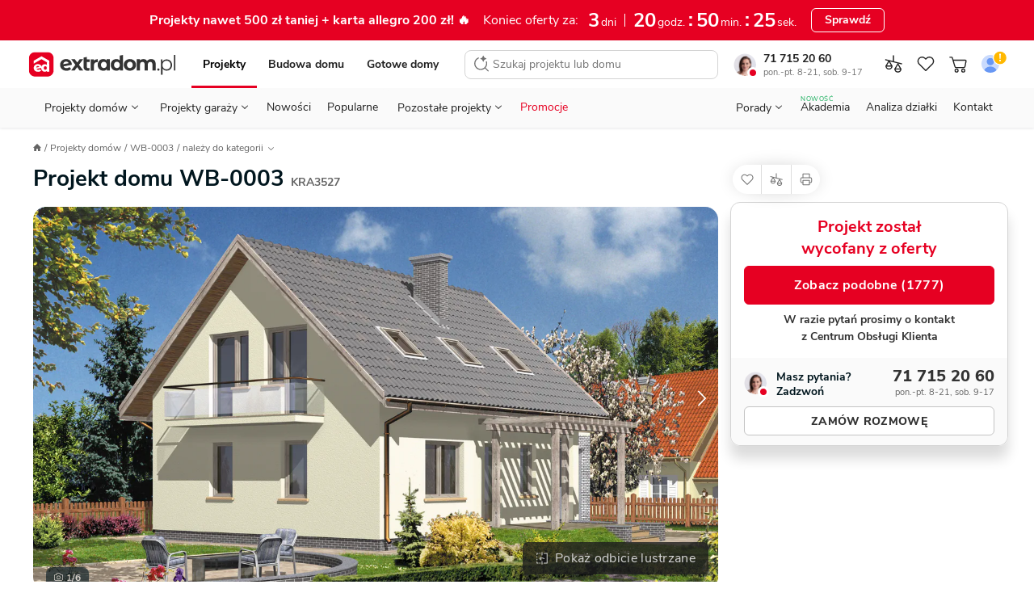

--- FILE ---
content_type: text/html; charset=UTF-8
request_url: https://www.extradom.pl/projekt-domu-wb-0003-KRA3527
body_size: 79474
content:
<!DOCTYPE html>










<html lang="pl">
  <head>
    <meta charset="UTF-8">
    <meta http-equiv="X-UA-Compatible" content="IE=edge">
    <title>Projekt domu WB-0003 127,60 m² - EXTRADOM</title>
    <meta name="description" content="Projekt domu z poddaszem WB-0003 o pow. 127,6 m2 z garażem 1-st., z dachem dwuspadowym, z tarasem, z wejściem od południa, z antresolą, sprawdź!"/>
    <meta name="viewport" content="width=device-width, initial-scale=1 maximum-scale=1.0, user-scalable=0">
    <meta name="apple-mobile-web-app-capable" content="yes"/>
    <meta http-equiv="X-UA-Compatible" content="IE=edge,chrome=1">
    <meta name="theme-color" content="#ffffff">
        <link rel="icon" href="https://extradom.wpcdn.pl/assets/7f98bc8/images/favicon/favicon.ico"/>
    <link rel="apple-touch-icon" sizes="180x180" href="https://extradom.wpcdn.pl/assets/7f98bc8/images/favicon/apple-touch-icon.png">
    <link rel="icon" type="image/png" sizes="32x32" href="https://extradom.wpcdn.pl/assets/7f98bc8/images/favicon/favicon-32x32.png">
    <link rel="icon" type="image/png" sizes="16x16" href="https://extradom.wpcdn.pl/assets/7f98bc8/images/favicon/favicon-16x16.png">
    <link rel="manifest" href="https://extradom.wpcdn.pl/assets/7f98bc8/manifest.json"/>
    <link rel="manifest" href="https://extradom.wpcdn.pl/assets/7f98bc8/images/favicon/site.webmanifest">
    <link rel="mask-icon" href="https://extradom.wpcdn.pl/assets/7f98bc8/images/favicon/safari-pinned-tab.svg" color="#e60022">
    <meta name="msapplication-TileColor" content="#e60022">
    <meta name="theme-color" content="#ffffff">
    <meta name="google-site-verification" content="y7HKwkvghmKsyVQ7ohhC6tWpLeF3wY9kmfWV6HtJrS0" />
    <meta name="p:domain_verify" content="d0d98f754165d7d6fc80d3e4d46e999c"/>
          <link rel="canonical" href="https://www.extradom.pl/projekt-domu-wb-0003-KRA3527" />
            <link rel="dns-prefetch" href="//extradom.wpcdn.pl">
    <link rel="preconnect" href="//extradom.wpcdn.pl">
    <link rel="preconnect" href="//www.google-analytics.com">
    <link rel="preconnect" href="//www.googletagmanager.com">

      <meta property="og:type" content="product">
<meta property="product:retailer_part_no" content="KRA3527">
  <meta property="og:title" content="Projekt domu WB-0003">
  <meta property="og:url" content="https://www.extradom.pl/projekt-domu-wb-0003-KRA3527">
<meta property="og:description" content="Projekt domu z poddaszem WB-0003 o pow. 127,6 m2 z garażem 1-st., z dachem dwuspadowym, z tarasem, z wejściem od południa, z antresolą, sprawdź!">
<meta property="og:image" content="https://i.wpimg.pl/736x425/wpcdn.pl/extradom/media/172737/source">

<meta property="product:brand" content="Agrobisp">
<meta property="product:availability" content="in stock">
<meta property="product:condition" content="new">
<meta property="product:price:amount" content="3150">
<meta property="product:sale_price:amount" content="3150">
<meta property="product:price:currency" content="PLN">
<meta property="product:retailer_item_id" content="KRA3527">
<meta property="product:designWithConstruction" content="false">
<meta property="product:category" content="Projekty domów">
<meta property="product:title" content="WB-0003">
<meta property="product:area" content="127.6">
      <meta property="product:category" content="Projekty domów 100-150 m²">
      <meta property="product:category" content="Projekty domów z poddaszem">
      <meta property="product:category" content="Projekty domów z garażem 1 st.">
      <meta property="product:category" content="Projekty domów dwuspadowych">
      <meta property="product:category" content="Projekty domów 4-pokojowych">
      <meta property="product:category" content="Projekty domów z pokojem na parterze">
      <meta property="product:category" content="Projekty domów ze stropem żelbetowym">
      <meta property="product:category" content="Projekty domów z wejściem od południa">
      <meta property="product:category" content="Projekty domów z tarasem">
      <meta property="product:category" content="Projekty domów z antresolą">
  <meta property="product:level" content="wolnostojąca">
        <meta property="product:size" content="medium">
      <script>
    var pageType = "Karta projektu";
    var pageCategory = "house"
    var isAvailable = ""
  </script>
          <script async src="https://www.googletagmanager.com/gtag/js?id=G-K5ZHY4RE09"></script>
      <script>
        const getCookieValue = (cookieKey) => {
          const re = new RegExp(`${cookieKey}=([^;]+)`);
          const value = re.exec(document.cookie);
          return (value != null) ? unescape(value[1]) : null;
        }

        window.userID = ""
        window.cookieId = getCookieValue('_ga');
        window.adgroupid = getCookieValue('adgid');
        window.gclid = "";
        window.dataLayer = window.dataLayer || [];
        window.badgeSeen = getCookieValue('newSeen');

        window.consentMode = {
          ad_storage: null,
          ad_user_data: null,
          ad_personalization: null,
          analytics_storage: null,
        }

        function gtag(){dataLayer.push(arguments);}
        if (localStorage.getItem('consentMap') === null) {
          gtag('consent', 'default', {
            'ad_storage': 'denied',
            'ad_user_data': 'denied',
            'ad_personalization': 'denied',
            'analytics_storage': 'denied',
          });
        } else {
          gtag('consent', 'default', JSON.parse(localStorage.getItem('consentMap')));
        }

        gtag('js', new Date());

        gtag('config', 'G-K5ZHY4RE09', {
          send_page_view: false,
          content_group: window.pageType || "Pozostałe",
          user_id: window.userID || '',
          client_id: window.cookieId ? window.cookieId.slice(6) : '',
        });
        if (window.pageType === "Karta projektu" || window.pageType === "Listing") {
          gtag('set', {'content_group2': window.pageCategory || "not set" });
        }
        gtag('config', 'AW-1070800927'); //adsy

        window.dataLayer.push({
          cookie_id: window.cookieId,
          gclid: "",
          zalogowany: "nie",
        })
      </script>
    
      <script>
  let userID = null;
    window.dataLayer.push({
    typStrony: 'Karta projektu',
    productName: 'WB-0003',
    productCode: 'KRA3527',
    userID,
    productPrice: '3150',
    basePrice: '3150',
    pageType: 'product',
    productId: 'KRA3527',
    titlePrefix: 'domu',
    discount: 0
  });
</script>

    <!-- MAIN STYLES -->
          <style media="screen ">
      #page,.menu,.menu__wrapper{overflow-x:hidden}.search__input,body,button,textarea{font-family:"Nunito Sans",Helvetica,Arial,sans-serif}.logged__panel::after,.menu--open::before,.menu__bottom-btn::after,.menu__icon-before::before,.menu__item--gap-top::before,.menu__item::after,.menu__items li.activated a::before,.menu__items li.activated span::before,.menu__sublist-item::after,.menu__sublist.active::after,.menu__to-top:hover::before,.nav__status-dot,.page__foreground::before,html.fslightbox-open #page::after{content:""}.breadcrumbs__item,.logged__panel,.menu__contact,.menu__contact-button,.menu__item,.menu__to-top,.nav__btn,.nav__burger,.nav__cart-number,.nav__item-counter,.nav__link,.nav__list-element,.nav__logo,.pointer,.search__btn,.snackbar__close,[data-mask-link],a{cursor:pointer}html{box-sizing:border-box;-webkit-text-size-adjust:100%;-ms-text-size-adjust:100%;-ms-overflow-style:scrollbar;-webkit-tap-highlight-color:transparent}*,::after,::before{box-sizing:inherit}article,footer,header,main,nav,section{display:block}body{margin:0;font-size:14px;font-weight:400;text-rendering:optimizeLegibility;-webkit-osx-font-smoothing:grayscale;-webkit-font-smoothing:antialiased;overflow-y:auto}.container,.nav__back,.nav__logo{margin-right:auto}.menu__sublist,.modal-open{overflow:hidden}body.no-scroll{max-height:100vh;overflow-y:hidden}body.no-scrollbar::-webkit-scrollbar{display:none}body.nav-space{margin-top:95px}#page{min-width:320px}.page__foreground::before{position:fixed;width:100%;height:200%;z-index:100;background:rgba(0,0,0,.6)}#cookieinfo_wp,html.fslightbox-open #page{position:relative}.container{margin-left:auto;padding-right:16px;padding-left:16px;width:100%}h1,h2,h3,h4,h5,h6,p,ul{margin:0;padding:0;color:#222}ul{list-style:none}a{text-decoration:none;color:#222}strong{font-weight:700}img[data-mirror=true],svg[data-mirror=true]{transform:scaleX(-1)!important}picture{display:block}#cookieinfo_wp{z-index:0}input:-webkit-autofill{box-shadow:0 0 0 1000px #fff inset}input::-webkit-inner-spin-button,input::-webkit-outer-spin-button{-webkit-appearance:none;margin:0}.menu__contacts,.mt-12{margin-top:12px}input[type=number],textarea{-webkit-appearance:none;-moz-appearance:none;appearance:none}input[type=number]{-moz-appearance:textfield}.olark-disable-back-scroll,html body.olark-disable-back-scroll,html.olark-disable-back-scroll{height:auto!important}.text-uppercase{text-transform:uppercase}.text-800{font-weight:800!important}.text-700{font-weight:700!important}.text-400{font-weight:400!important}.text-left{text-align:left!important}.text-center{text-align:center!important}.underline{text-decoration:underline!important}.line-through{text-decoration:line-through!important}.color-red{color:#e60022!important}.color-black{color:#222!important}.color-green{color:#06a84f!important}.color-green-dark{color:#57b37c!important}.color-gold{color:#f9bb09!important}.color-purple{color:#8482e5!important}.color-white{color:#fff!important}.color-black-90{color:#ddd!important}.color-blue-dark-10{color:#1f58ea!important}.color-gray{color:#717171!important}.hide{visibility:hidden!important}.hidden,.hidden--not-xs,.hidden--sm,.hidden--xs{display:none!important}.search__results,html{overflow-y:scroll}html.fslightbox-open #page::after{position:absolute;top:0;right:0;left:0;bottom:0;background:#000;z-index:99999}.dblock{display:block!important}.d-flex{display:flex}.relative{position:relative}.mb-4{margin-bottom:4px!important}.mb-12,.menu__button--red{margin-bottom:12px}.flex-between{display:flex;justify-content:space-between}.nav{font-family:Nunito Sans,sans-serif;width:100%;z-index:100000000;background:#fff;border-bottom:1px solid #ddd;top:0;left:0;transition:.2s ease-out}.nav--no-shadow{box-shadow:none}.nav--border-bottom{padding:0 8px 0 4px;max-width:100%!important}.nav--fixed{position:fixed;z-index:9999!important}.nav--no-transition{transition:0s}.nav--scroll-up{transform:translateY(-95px)}.nav.show{position:fixed;top:0;right:0;left:0}.nav.show .nav__logo-img{width:141px}.nav__top-wrapper{display:flex;flex-wrap:wrap;align-items:center;padding-bottom:6px;padding-top:8px}.nav__cart{position:relative;display:none;width:28px;height:28px}.nav__cart--gray{filter:grayscale(100%)}.nav__cart.show{display:flex;align-items:center;justify-content:center}.nav__cart--login img{border-radius:50%}.nav__cart.not-logged::after{content:url("data:image/svg+xml,%3Csvg width='16' height='16' viewBox='0 0 16 16' fill='none' xmlns='http://www.w3.org/2000/svg'%3E%3Ccircle cx='8' cy='8' r='7' fill='%23FFB800' stroke='white'/%3E%3Cpath d='M7.58174 9.201L7.15274 3.745H8.84674L8.41774 9.201H7.58174ZM7.22974 11.5V9.971H8.76974V11.5H7.22974Z' fill='white'/%3E%3C/svg%3E%0A");position:absolute;top:-2px;right:-1px;display:block;transform:scale(.9);touch-action:none}.nav__cart-number,.nav__item-counter{position:absolute;z-index:99;display:none;justify-content:center;align-items:center;min-width:14px;width:auto;height:14px;border-radius:8px;border:1px solid #fff;background:#e60022;color:#fff;font-weight:700;font-size:11px;line-height:11px;padding:4px}.nav__cart-number.visible,.nav__item-counter.visible{display:flex}.nav__bottom,.nav__logo{display:none}.nav__cart--mobile .img{max-width:24px;height:24px;-o-object-fit:cover;object-fit:cover}.nav__cart--mobile-pro-img{position:absolute;right:0;top:0}.nav__cart--mobile-pro{border:1px solid #333}.nav__cart-number,.nav__item-counter{right:-1px;top:0}.nav__logo{border:0!important}.nav__logo.show{display:initial}.nav__logo--hide{position:absolute;left:0;top:50%;transform:translateY(-50%) scale(.6);transform-origin:left}.nav__logo-img{display:block;width:106px}.nav__b2b{display:none}.nav__burger{position:relative;background-color:#fff;width:32px;height:32px;border-radius:4px;margin-left:8px;transition:.3s;z-index:1}.nav__burger:hover{background-color:#f2f2f2}.nav__burger span{position:absolute;display:block;height:1.25px;width:18px;background:#222;border-radius:1px;left:calc(50% - 6px);top:50%;transform:rotate(0);transition:.3s}.nav__burger span:nth-child(1){top:calc(50% - 7px);transform-origin:left center}.nav__burger span:nth-child(3){top:calc(50% + 7px);transform-origin:left center}.nav__burger.show span:nth-child(1){left:calc(50% - 10px);transform:translateX(3px) rotate(45deg);width:20px}.nav__burger.show span:nth-child(2){transform:rotateY(90deg)}.nav__burger.show span:nth-child(3){left:calc(50% - 10px);transform:translateX(3px) rotate(-45deg);width:20px}.nav__btn{display:none;margin-left:0;-o-object-fit:scale-down;object-fit:scale-down;background-color:#fff;border-radius:4px;transition:.3s}.nav__btn:hover{background-color:#f2f2f2}.nav__btn.show{display:block;width:16px}.nav__back{margin-left:13px}.nav__sticky{background-color:#fff;padding:0;position:fixed;top:0;left:0;right:0;z-index:200;box-shadow:0 3px 5px 0 rgba(203,203,203,.55);transition:.3s;transform:translateY(-50px)}.nav__sticky--active{transform:translateY(0)}.nav__sticky-wrapper{position:relative;display:flex;justify-content:space-between;height:50px}.nav__list{display:none}.nav__list-element{font-size:12px;line-height:21px;color:#646464}.nav__list-element:not(:first-of-type){margin-left:30px}.nav__list-element a{color:#01161e}.nav__list-element--active{font-weight:700;color:#01161e;border-bottom:2px solid #de737f}.nav__list-element--product:not(:first-of-type){margin-left:38px}.nav__links{display:flex;margin:0 auto;width:100%;justify-content:space-around}.nav--fixed .nav__links--fixed-hidden,.nav__contact,.nav__links--desktop{display:none}.nav__link{font-size:13px;line-height:18px;margin-top:10px;padding:8px 10px}.nav__link:first-child{padding-left:7px}.nav__link:last-child{padding-right:7px}.nav__consultant{border-radius:50%;margin-right:9px;width:28px}.nav__status-dot{box-shadow:0 0 0 0 #fff;height:14px;position:absolute;width:14px;border-radius:50%;border:3px solid #fff;left:17px;top:20px}.nav__status-dot--online{animation:dotPulse 2s infinite;background-color:#06a84f}.menu__count,.nav__status-dot--offline{background-color:#e60022}.nav__phone-number{font-weight:700}.nav__phone-number:hover{color:#e60022}.nav__working-hours{color:#717171;font-size:11px}.nav__working-hours--highlighted{color:#fff;border-radius:3px;background:#3e3e3e;font-weight:700;padding:0 3px}.menu,.menu__subtitle{background-color:#fff}.nav__items{align-items:center;display:flex}.nav__item--desktop{display:none}@keyframes dotPulse{0%{transform:scale(.95);box-shadow:0 0 0 0 rgba(6,168,79,.7)}70%{transform:scale(1);box-shadow:0 0 0 10px rgba(6,168,79,0)}100%{transform:scale(.95);box-shadow:0 0 0 0 rgba(6,168,79,0)}}.logged{display:flex;justify-content:space-between;width:88px}.logged__notifications{display:flex;flex-direction:column;justify-content:space-around}.logged__notification{display:flex;align-items:center;font-size:10px;color:#646464}.logged__notification:hover{text-decoration:underline}.logged__notification-value{display:inline-block;margin-left:3px}.logged__panel{position:relative;width:50px;height:38px;padding:2px 15px 2px 2px;border:1px solid #ccc;border-radius:8px}.logged__panel::after{position:absolute;top:45%;right:5px;width:0;height:0;border-left:5px solid transparent;border-right:5px solid transparent;border-top:5px solid #333}.logged__panel img{width:100%}.logged__dropdown{position:absolute;z-index:9;top:120%;right:0;width:158px;border:1px solid #ccc;border-radius:8px;background:#fff}.logged__dropdown-item{display:flex;align-items:center;padding:8px 16px;border-top:1px solid #ccc;color:#333}.menu,.menu--sticky .menu__hidden-item{display:none}.logged__dropdown-item svg{margin-right:6px}.logged__dropdown-item--user{border-top:none;font-weight:700}.menu{border-top:1px solid #ddd;width:100%;height:calc(100% - 50px);position:fixed;top:50px;right:0;z-index:999}.menu--sticky .menu__section--visible{top:49px}.menu--sticky .menu__contact-bar,.menu--sticky .menu__logo{display:flex}.menu.show{display:block}.menu__wrapper{min-height:100%;margin:0 -16px;position:relative;overflow-y:auto}.menu--open{position:fixed;top:0;z-index:9999999999}.menu--open::before{height:100%;width:100%;position:fixed;top:0;left:0;background:rgba(0,0,0,.2);-webkit-backdrop-filter:blur(1px);backdrop-filter:blur(1px);z-index:99}.menu__desktop{display:none;margin-top:8px}.menu__mobile{background:#f2f2f2;margin-top:-1px;max-width:100%!important}.menu__logo{align-items:center;display:none}.menu__signet{display:block;width:26px}.menu__items li.activated a,.menu__items li.activated span{color:red;position:relative}.menu__items li.activated a::before,.menu__items li.activated span::before{position:absolute;border-bottom:2px solid #e60022;bottom:0;left:0;right:0}.menu__items--gray{background-color:#f2f2f2;padding-inline-start:0}.menu__items sup{font-size:10px;position:absolute;top:8px}.menu__item{font-size:16px;font-weight:700;align-items:center;color:#333;line-height:51px;background:#fff;display:block;border-bottom:1px solid #ddd;padding-left:20px;position:relative;-webkit-user-select:none;-moz-user-select:none;user-select:none;white-space:nowrap}.menu__item--red{color:#e60022}.menu__item::after{width:9px;height:9px;border-top:2px solid #333;border-right:2px solid #333;display:inline-block;transform:scaleX(.9) rotate(45deg);position:absolute;right:24px;top:20px}.menu__item--gap-top{margin-top:16px;position:relative}.menu__item--gap-top::before{width:100%;height:1px;background-color:#ddd;position:absolute;top:0;left:0}.menu__item--border-top,.menu__to-top{position:relative}.menu__item--gap-left{margin-left:auto}.menu__item--no-after::after{display:none}.menu__item-footnote{color:#06A84F;font-size:12px;letter-spacing:.5px;line-height:16px;padding-left:8px}.menu__to-top{align-items:center;border-left:1px solid #d5d5d5;border-right:1px solid #d5d5d5;display:flex;margin-left:6px;padding:0 6px;z-index:1}.menu__to-top:hover::before{background-color:#f2f2f2;border-radius:50%;display:block;height:27px;left:3px;position:absolute;top:-2px;width:27px;z-index:-1}.menu__contact-bar{align-items:center;display:none;font-size:16px;justify-content:space-between}.menu__phone-number{align-items:center;display:flex;margin:0 12px 0 8px;white-space:nowrap}.menu__phone-icon{height:14px;margin-right:2px}.menu__call-btn{font-size:14px!important;height:32px!important;padding:0 16px!important}.menu__link{height:100%;width:calc(100% - 36px);background:#fff;display:block;margin-left:-20px;padding-left:20px;border-right:1px solid #ddd}.menu__link--wide{width:100%;margin-left:0;padding-left:20px;border-right:none}.menu__link--p0{padding-left:0}.menu__link--new{margin-left:8px;font-weight:700;font-size:11px;line-height:15px;color:#06A84F}.menu__icon-before{display:flex;align-items:center}.menu__icon-before::before{background-repeat:no-repeat;background-size:cover;width:16px;height:16px;margin-right:16px;display:inline-block}.menu__section{background:#f2f2f2;position:absolute;width:calc(100% - 32px);margin-left:16px;top:0;left:0;transform:translateX(100%);transition:all .3s 0s,padding-top 0s .25s;display:none}.menu__section--visible{background:#fff;min-height:100%;display:initial}.menu__section--tools .menu__sublist-item{font-size:14px;line-height:19px;color:#717171}.menu__section--tools .menu__sublist-item--important{font-size:16px;line-height:20px;color:#333;margin-bottom:8px;align-self:flex-start;padding:0}.menu__section--article .menu__base-btn{display:none}.menu__section--article .menu__base-btn span{margin-left:8px;font-weight:700;font-size:11px;line-height:15px;color:green;text-transform:uppercase}.menu__section--show{transform:translateX(0);display:initial}.menu__section--show .menu__sublist{transition:250ms}.menu__section--white{background:#fff}.menu__bottom-section{align-items:center;border-top:1px solid #f2f2f2;bottom:0;display:none;height:66px;left:0;position:absolute;width:100%}.menu__bottom-btn,.menu__sublist.active{position:relative}.menu__bottom-btn{align-items:center;border-right:1px solid #f2f2f2;-moz-column-gap:16px;column-gap:16px;display:flex;font-weight:700;height:66px;padding:14px 33px 14px 24px;width:100%}.menu__bottom-btn:last-child{border-right:none}.menu__bottom-btn:hover{background-color:#f2f2f2}.menu__bottom-btn::after{border-right:1px solid #333;border-top:1px solid #333;display:inline-block;height:6px;position:absolute;right:20px;top:30px;transform:scaleY(.9) rotate(135deg);width:6px}.menu__subtitle{font-weight:700;font-size:18px;line-height:25px;color:#222;padding:24px 20px 8px}.menu__subtitle--designs{border-bottom:1px solid #ddd;font-size:22px;line-height:28px;padding-bottom:29px}.menu__sublist{display:flex;flex-direction:column;align-items:flex-start;padding-left:48px;border:none;background:#fafafa}.menu__sublist.active::after{width:100%;height:1px;background-color:#ddd;position:absolute;bottom:0;left:0}.menu__sublist .active{display:flex}.menu__sublist-title{color:#222;font-weight:700;font-size:14px;letter-spacing:.4px;text-transform:uppercase;display:flex;flex-direction:column;align-items:flex-start;padding-left:48px!important}.menu__sublist-title::before{position:absolute;top:16px;left:20px;filter:grayscale(100%)}.menu__sublist-title::after{width:9px;transform:scaleY(.9) rotate(135deg);right:24px;top:20px}.menu__sublist-title.active{color:#e60022}.menu__sublist-title.active::before{filter:grayscale(0)}.menu__sublist-title.active-with-delay::after{background:#fff;border-color:#ddd;top:unset;right:unset;width:16px;height:16px;bottom:-9px;left:20px;border-width:1px;z-index:10}.menu__sublist-title--gap-top{margin-top:16px}.menu__before-title{display:none}.menu__before-title--gap-top{color:#f2f2f2;background:#f2f2f2;width:100%;height:16px;border-top:1px solid #ddd;border-bottom:1px solid #ddd;margin-top:-1px;display:block}.menu__sublist-item{font-size:16px;line-height:20px;font-weight:400;background-color:#fafafa;min-height:64px;width:calc(100% + 48px);position:relative;display:flex;flex-direction:column;align-items:flex-start;justify-content:center;left:-48px;padding-right:20px;padding-left:94px;transition:.3s}.menu__sublist-item--new{flex-direction:row;justify-content:flex-start;align-items:center}.menu__sublist-item--new span{margin-left:6px;font-weight:700;font-size:11px;line-height:15px;color:#06A84F;text-transform:uppercase}.menu__sublist-item:active,.menu__sublist-item:focus{background-color:#f2f2f2}.menu__sublist-item::before{background-size:contain;background-position:center center;position:absolute;top:0;left:20px;width:58px;height:64px;mix-blend-mode:darken}.menu__sublist-item::after{width:calc(100% - 94px);height:1px;background:#ddd;position:absolute;left:94px;bottom:0}.menu__sublist-item--auto::before{background-size:auto}.menu__sublist-item--important,.menu__sublist-item--important-pr{font-weight:700}.menu__sublist-item--article{font-size:14px;line-height:19px;min-height:70px}.menu__sublist-item--article::before{height:36.66px;width:58px;border-radius:4px;top:calc((70px - 36.66px)/ 2);background-size:cover}.menu__sublist-item--plain{font-weight:700;background-color:#fff;padding-left:20px;width:unset;left:unset;min-height:52px}.menu__sublist-item--plain::after{width:calc(100% - 20px);left:20px}.menu__sublist-item--plain-icon{font-weight:700;background-color:#fff;padding-left:56px;width:unset;left:unset;min-height:52px}.menu__sublist-item--plain-icon::before{width:20px;height:20px;top:17px;background-color:#fff;transition:.3s;filter:grayscale(100%)}.menu__sublist-item--plain-icon::after{width:calc(100% - 56px);left:56px}.menu__sublist-item--tool{background-color:#fff;height:112px;padding-left:66px;width:unset;left:unset}.menu__sublist-item--tool::before{width:24px;height:24px;top:16px}.menu__sublist-item--tool::after{width:calc(100% - 66px);left:66px}.menu__sublist-item--recommended{background-color:#fff;width:100%;left:0;padding-left:79px}.menu__sublist-item--recommended::before{width:44px;height:44px;top:10px;left:20px;transition:.3s}.menu__sublist-item--recommended::after{width:calc(100% - 79px);left:79px}.menu__sublist-categories{width:100%}.menu__article-category{font-weight:700;font-size:16px;line-height:20px;min-height:52px;padding-left:20px}.menu__article-category--last::before,.menu__recommended-categories{font-size:14px;line-height:19px;letter-spacing:.4px;font-weight:700;color:#8c8c8c;text-transform:uppercase}.menu__article-category::after{width:calc(100% - 20px);left:20px}.menu__article-category--last{margin-bottom:62px}.menu__article-category--last::before{content:"polecamy";height:20px;width:82px;top:76px}.menu__recommended-categories{background:#fff;margin-top:16px;padding:24px 20px 8px}.menu__recommended-btns-wrapper{background-color:#fff;border-bottom:1px solid #ddd;padding:15px 0 12px 22px}.menu__recommended-btns{display:flex;margin-left:-22px;overflow-x:auto;padding-bottom:10px;scrollbar-width:none}.menu__recommended-btns-title{color:#8c8c8c;font-size:11px;font-weight:700;line-height:15px;margin-bottom:8px}.menu__recommended-btn{background-color:#fff;border:1px solid #c4c4c4;border-radius:4px;color:#333;font-size:14px;line-height:24px;margin-right:10px;padding:0 12px;white-space:nowrap}.menu__all-button,.menu__button{border:1px solid #c4c4c4;box-sizing:border-box;transition:.3s}.menu__all-button,.menu__contact-button,.menu__see-all{line-height:22px;text-align:center}.menu__recommended-btn:first-child{margin-left:22px}.menu__all-button{font-weight:700;font-size:16px;color:#333;background:#fff;width:calc(100% + 8px);border-radius:6px;padding:13px;margin:16px 20px 16px -28px}.menu__project-promoted,.menu__user,.search__no-results{border-bottom:1px solid #ddd}.menu__see-all{font-weight:700;font-size:16px;letter-spacing:-.2px;text-decoration:underline;color:#333;background-color:#fff;display:block;padding:24px 8px}.menu__project-promoted::after,.menu__project-title,.menu__promo-info,.menu__user-email{font-size:14px;line-height:19px}.menu__project-promoted{background-color:#fff;padding:66px 20px 24px 160px;position:relative;display:flex;flex-direction:column;min-height:calc(66px + 66px + 24px)}.menu__project-promoted::before{content:"";background-size:contain;background-position:center center;background-repeat:no-repeat;width:123px;height:82px;display:block;position:absolute;left:20px;bottom:16px;border-radius:4px}.menu__project-promoted::after{content:"polecany projekt";font-weight:700;letter-spacing:.4px;text-transform:uppercase;color:#8c8c8c;position:absolute;top:24px;left:20px}.menu__project-title{font-weight:700;color:#222;margin-bottom:6px}.menu__promo-info{color:#717171}.menu__user{height:105px;padding:20px 102px 16px;margin-bottom:-17px;background-color:#f2f2f2;display:flex;flex-direction:column;justify-content:center;position:relative}.menu__user::after,.menu__user::before{position:absolute;content:""}.menu__user::before{background-size:cover;background-position:center center;background-repeat:no-repeat;width:62px;height:62px;border-radius:50%;display:block;top:18px;left:18px;z-index:2}.menu__user::after{width:70px;height:70px;border-radius:50%;background-color:#fff;top:16px;left:14px;box-shadow:0 5px 12px rgba(0,0,0,.1);z-index:1}.menu__gap-bottom,.menu__notify{position:relative}.menu__user-email{color:#333;margin-bottom:18px}.menu__count{align-items:center;border:1px solid #fff;border-radius:8px;color:#fff;display:none;font-weight:700;font-size:11px;height:16px;line-height:11px;justify-content:center;min-width:16px;padding:4px;position:absolute;top:14px;left:34px;width:auto;z-index:10}.menu__count--big{font-size:14px;width:20px;top:22px;left:62px}.menu__contacts::before,.menu__your-account{font-size:12px;line-height:16px;letter-spacing:.4px;font-weight:700}.menu__count--big::before{width:24px;height:24px;left:-2px;top:-7px}.menu__count--big::after{width:20px;height:20px;left:0;top:-5px}.menu__count.visible{display:flex}.menu__your-account{text-transform:uppercase;color:#8c8c8c;margin:36px 20px 8px}.menu__account{display:flex;flex-direction:column;align-items:center;width:100%;padding:36px 22px 28px}.menu__account-title{font-weight:700;font-size:18px;line-height:25px;color:#000;display:flex;flex-direction:column;align-items:center;margin-bottom:8px}.menu__account-title::before{content:"";background-repeat:no-repeat;background-size:cover;width:96px;height:80px;display:inline-block;margin-bottom:18px}.menu__account-subtitle{font-size:14px;line-height:21px;color:#717171;text-align:center;padding:0 48px;margin-bottom:16px}.menu__button{font-style:normal;font-weight:800;font-size:14px;line-height:18px;color:#01161e;background:#fff;border-radius:6px;padding:10px;outline:0;width:100%;display:flex;align-items:center;justify-content:center}.menu__button--red{color:#fff;background:#e60022;border-color:#e60022}.menu__gap-bottom{margin-bottom:17px}.menu__gap-bottom::after{content:"";width:100%;height:18px;background:linear-gradient(#ddd 0 1px,#f2f2f2 1px 17px,#ddd 17px 18px);position:absolute;bottom:-17px;left:0}.menu__contacts{display:flex;justify-content:space-between;flex-direction:column;margin-bottom:72px;position:relative}.menu__contacts::before{content:"Przydatne linki";text-transform:uppercase;color:#8c8c8c;position:absolute;bottom:-60px;left:20px}.menu__contact{margin-left:60px;margin-right:16px;position:relative}.menu__contact::before{content:"";background-repeat:no-repeat;background-size:cover;width:24px;height:24px;display:inline-block;position:absolute;top:2px;left:-40px}.menu__contact-title{font-weight:700;font-size:18px;line-height:25px;color:#01161e;margin-bottom:4px}.menu__contact-info{font-size:14px;line-height:18px;color:#646464}.menu__contact-info--highlighted{color:#fff;border-radius:3px;background:#3e3e3e;font-weight:700;padding:0 3px;width:-moz-fit-content;width:fit-content}.menu__contact-button{font-weight:700;font-size:16px;color:#01161e;background-color:#fff;margin:12px 0 24px;padding:11px 32px;border:1px solid #c4c4c4;box-sizing:border-box;border-radius:6px;transition:.3s;width:100%;display:inline-block}.menu__contact-button:hover{filter:brightness(95%)}.menu__call::before{width:18px;height:18px}.menu__chat::before{width:21px;height:20px;margin-top:-2px}.menu__mail::before{width:20px;height:18px;margin-top:2px}.search{display:none;position:fixed;z-index:99999;top:0;bottom:0;left:0;right:0;background:#fff}.search--open{display:block}.search__form{position:relative;display:flex;width:100%}.search__input{flex:1;height:60px;outline:0;border:none;font-size:14px;line-height:19px;background:#fff}.search__input::-webkit-search-cancel-button{display:none}.search__btn{border:none;outline:0}.search__btn svg{vertical-align:middle}.search__btn-reset,.search__btn-search{display:none}.search__btn-reset{display:flex;align-self:center;justify-content:center;align-items:center;width:24px;height:24px;padding:0;margin:12px;border-radius:50%;background:#F2F2F2}.search__btn-close{order:-1;width:44px;margin-right:11px;background:#fff}.search__results{height:calc(100% - 60px);padding:0 12px 12px;border-top:1px solid #ddd;scrollbar-width:none}.search__results::-webkit-scrollbar{display:none;width:0;scrollbar-width:none;background:0 0}.search__no-results{display:flex;width:calc(100% + 32px);margin-left:-16px;padding:14px 0 14px 16px;font-size:16px;line-height:21px;background:#F2F2F2}.search__no-results img{align-self:baseline;margin-right:8px}.search__title{margin:16px 0 8px 4px;font-size:12px;line-height:16px;letter-spacing:.4px;text-transform:uppercase;color:#717171}.search__assistant{background-color:#FCF8FF;border:1px solid #D9BEE9;border-radius:8px;display:flex;font-size:14px;line-height:19px;margin-top:12px;padding:8px 12px}.search__assistant:hover{background-color:#F8EDFF;border-color:#D9BEE9}.search__assistant-icon{margin-right:15px}.search__assistant-text{width:100%}.search__item{position:relative;display:flex;align-items:center;padding:4px;border-radius:4px;transition:350ms}.search__item--bordered::after{content:"";position:absolute;bottom:0;left:73px;width:calc(100% - 73px);border-top:1px solid #DDD}.search__item svg{margin:0 auto;align-self:center;flex-shrink:0}.search__item--py4{padding-top:9px;padding-bottom:9px}.search__item--mt4{display:block;margin-top:16px;padding:8px 4px}.search__item--mt4 svg{margin-right:8px}.search__item--all{display:block;margin:12px auto 5px;font-weight:700;line-height:18px;text-align:center;text-decoration:underline}.search__item--all:hover{color:#e60022;text-decoration:none}.search__image{background-color:#fff;display:flex;flex:0 0 56px;width:56px;height:40px;margin-right:12px;border-radius:2px;-o-object-fit:cover;object-fit:cover}.search__code{font-size:13px;color:#717171}.search__icon{display:none}.search__prices{display:flex;flex-direction:column;margin-left:auto;text-align:right}.search__base-price{color:#e60022;font-size:11px;line-height:12px}.search__current-price{font-size:18px;line-height:24px;white-space:nowrap}.search__loader{display:none;position:absolute;right:-2px;width:24px;height:24px;background:#fff;align-self:center;margin-right:14px;border:2px solid #e60022;border-top:3px solid #fff;border-radius:50%;animation:spin 2s linear infinite}.search__loader.active{display:block}@keyframes spin{0%{transform:rotate(0)}100%{transform:rotate(360deg)}}div#olark-wrapper.olark-hidden{display:block!important}.breadcrumbs{margin-top:16px;margin-bottom:10px;max-width:100%}.breadcrumbs__list{list-style:none;padding:0;display:flex;flex-direction:row;flex-wrap:wrap;align-items:center}.breadcrumbs__item{position:relative;margin-left:11px;font-size:10px;line-height:18px;color:#646464;white-space:nowrap}.breadcrumbs__item:first-child{margin-left:0}.breadcrumbs__item:not(:first-child)::after{position:absolute;content:"/";top:0;left:-7px;color:#646464}.breadcrumbs__item--hidden{visibility:hidden}.breadcrumbs__item--lg{font-size:14px}.breadcrumbs__item a{color:inherit;font-size:inherit;white-space:nowrap}.breadcrumbs__other{position:static}.breadcrumbs__other svg{margin-bottom:1px;margin-left:3px}.breadcrumbs__category-list{display:none;position:absolute;z-index:100;left:0;right:0;border-radius:8px;padding:8px 16px;background:#fff}.breadcrumbs__category-list.open{display:block}.breadcrumbs__category-item{line-height:22px}.breadcrumbs__category-item:hover{text-decoration:underline}.breadcrumbs--scroll{position:relative}.breadcrumbs--scroll::before{position:absolute;display:block;content:"";top:0;left:-16px;z-index:1;height:15px;width:50px;background:linear-gradient(270.15deg,#FFF 49.73%,rgba(255,255,255,0) 101.24%);transform:rotate(-180deg)}.breadcrumbs--scroll .breadcrumbs__list{position:relative;flex-wrap:nowrap;overflow-x:scroll;scrollbar-width:none}.breadcrumbs--scroll .breadcrumbs__list::-webkit-scrollbar{display:none;width:0}.news-bar{position:relative;z-index:999;background:var(--bg-color)}.contact-bar,.news-bar__btn:hover{background:#fff}.news-bar *{line-height:16px;color:var(--font-color);fill:var(--font-color)}.news-bar__wrapper{display:flex;align-items:center;justify-content:space-between;padding:12px 16px}.news-bar__btn{display:block;margin-left:16px;padding:6px 16px;border-radius:6px;color:var(--font-color);border:1px solid var(--font-color);white-space:nowrap;transition:250ms}.news-bar__btn svg{display:none}.news-bar__btn:hover span{color:var(--bg-color)}.news-bar__btn--with-clock{display:flex;align-items:center;padding:6px;margin-left:2px}.news-bar__btn--with-clock span{display:none}.news-bar__btn--with-clock svg{display:block}.news-bar.gradient{background:linear-gradient(270deg,var(--gradient-right) 0,var(--gradient-left) 100%)}.news-bar__clock,.news-bar__right{display:flex;align-items:center}.news-bar__clock{margin-left:8px}.news-bar__clock-text{display:none}.news-bar__clock-item{display:flex;flex-direction:column;width:22px;margin-right:12px;font-size:18px;line-height:18px;font-weight:700}.news-bar__clock-item span:last-child{font-size:10px;line-height:10px;font-weight:400}.news-bar__clock-item--days{border-right:1px solid var(--font-color);padding-right:6px;margin-right:6px}.news-bar__clock-item--minutes,.news-bar__clock-item--seconds{position:relative}.news-bar__clock-item--minutes::after,.news-bar__clock-item--seconds::after{content:":";position:absolute;left:-8px;top:-2px;display:block}.contact-bar{display:none;position:relative;z-index:999;border-bottom:1px solid #ddd}.contact-bar--sticky{position:fixed;top:0;left:0;right:0;z-index:99999}.contact-bar__wrapper{display:flex;justify-content:space-between;align-items:center;height:44px}.contact-bar__info{font-size:16px;display:flex;align-items:center;justify-content:space-between}.contact-bar__info__status-dot{content:"";display:inline-block;height:8px;width:8px;margin-bottom:1px;margin-right:6px;border-radius:50%}.contact-bar__info a{display:inline-block;margin-left:10px;font-size:18px;color:#e60022}.contact-bar__info svg{width:12px;height:12px}.contact-bar__info__additional-text{font-weight:400;margin:0 8px}.contact-bar__info__text{margin-right:6px}.contact-bar__info__text--black{color:#222!important;font-size:16px!important;margin-left:0!important}.contact-bar__info .btn{width:148px;font-size:14px;height:32px}.contact-bar .status-dot-online{background:#06A84F}.contact-bar .status-dot-offline{background:#E56C3F}.snackbar-container{align-items:flex-end;bottom:0;display:flex;flex-direction:column;margin:10px;max-width:100%;position:fixed;right:0;z-index:99999}.snackbar{align-items:center;background-color:#333;border-radius:8px;color:#fff;display:flex;font-size:14px;justify-content:space-between;margin-bottom:10px;padding:12px 12px 12px 16px;transition:all .5s ease;visibility:hidden}.snackbar:last-child{margin-bottom:0}.snackbar--show{animation:fadein .5s,fadeout .5s 8.5s forwards;visibility:visible}.snackbar--info{background-color:#3c67b8}.snackbar--success{background-color:#06a84f}.snackbar--warning{background-color:#f3890c}.snackbar--error{background-color:#bc1024}.snackbar__heading{font-weight:700}.snackbar__heading span{font-size:14px;line-height:21px;color:#CDEEDC}.snackbar__close{align-items:center;border-radius:50%;display:flex;height:32px;justify-content:center;margin-left:43px;width:32px}.snackbar__ico{background-repeat:no-repeat;height:24px;margin-right:12px;width:24px}.snackbar__close-ico:hover .snackbar__close-ico-circle{fill:rgba(255,255,255,.2)}.snackbar__close-ico:active .snackbar__close-ico-circle{fill:rgba(255,255,255,.3)}.snackbar__close-ico-circle{fill:rgba(255,255,255,.1);transform:rotate(-90deg);transform-origin:50% 50%}.snackbar__close-ico-circle--stroke{animation:circle-stroke 9s forwards linear;stroke:rgba(255,255,255,.3);stroke-width:2px}@keyframes fadein{from{opacity:0}to{opacity:1}}@keyframes fadeout{from{opacity:1}to{opacity:0}}@keyframes circle-stroke{from{stroke-dasharray:89;stroke-dashoffset:0}to{stroke-dasharray:0,89;stroke-dashoffset:-89}}
    </style>
      <style media="screen and (min-width: 320px)">
      .nav__burger span{left:calc(50% - 9px)}
    </style>
      <style media="screen and (min-width: 360px)">
      .nav--border-bottom{padding:0 4px 0 5px}.nav__cart{width:36px;height:36px}.nav__cart.not-logged::after{top:2px;right:2px}.nav__cart-number,.nav__item-counter{right:2px;top:4px}.nav__logo-img{width:118px}.nav__burger{width:36px;height:36px;margin-left:0;margin-right:8px}.nav__burger span{left:calc(50% - 9px)}.nav__btn.show{width:20px}
    </style>
      <style media="screen and (min-width: 375px)">
      .nav__logo-img{width:129px}
    </style>
      <style media="screen and (min-width: 390px)">
      .nav__logo-img{width:141px}
    </style>
      <style media="screen and (min-width: 400px)">
      .hidden--not-xs{display:initial!important}
    </style>
      <style media="screen and (min-width: 420px)">
      .nav__logo-img{width:153px}
    </style>
      <style media="screen and (min-width: 576px)">
      .container,.container .container--left{margin:0 auto}.container{max-width:992px}.modal-open{position:fixed;right:0;left:0;overflow-y:scroll}.mt-sm-12{margin-top:12px}.mb-sm-12{margin-bottom:12px}
    </style>
      <style media="screen and (min-width: 768px)">
      .hidden--xs{display:initial!important}.hidden--md,.nav__search{display:none!important}.nav__contact{margin-left:16px;align-items:center;display:flex;position:relative}.search--open{left:calc(50% - 310px);position:absolute!important;top:12px;width:621px;height:-moz-fit-content;height:fit-content}.search--open .search__overlay{display:block;position:fixed;z-index:-1;left:0;right:0;top:0;bottom:0;background:rgba(0,0,0,.6)}.search{position:relative;display:block}.search__wrapper{width:314px}.search__input{height:36px;width:204px;padding-left:34px;border:1px solid #d4d4d4;border-radius:8px}.search__input:hover{border:1px solid #8c8c8c}.search--open .search__input{border-radius:12px 12px 0 0;border:none;height:44px;padding-left:56px;width:621px}.search--open .search__input:hover{border:none}.search--open .search__btn-search{display:block;position:absolute;right:6px;top:calc(50% - 18px);height:36px;width:96px;border-radius:6px;background:#e60022;color:#fff;font-size:16px;font-weight:800;transition:350ms}.search--open .search__btn-search:hover{background:#EF4357}.search__btn-reset{position:absolute;right:102px;top:11px;transition:350ms;margin:0 12px 0 0}.search__btn-reset:hover{background:#333}.search__btn-reset:hover svg{fill:#fff}.search__btn-close{display:none}.search--open .search__btn-close{display:block;position:absolute;top:7px;left:10px;height:32px;width:32px;border-radius:4px;z-index:1}.search--open .search__btn-close:hover{background:#F2F2F2}.search__results{display:none;padding-left:16px;padding-right:16px}.search--open .search__results{position:absolute;display:block;height:-moz-fit-content;height:fit-content;width:100%;background:#fff;border-radius:0 0 12px 12px}.search__item:focus,.search__item:hover{background:#F2F2F2}.search__item:focus .search__subtitle,.search__item:hover .search__subtitle{text-decoration:underline}.search__item--py4{padding:4px}.search__icon{display:block;position:absolute;z-index:0;left:10px;top:6px}.search__loader{right:100px;top:11px}.news-bar__wrapper{justify-content:center;padding:10px 16px}.news-bar__text *{font-size:16px}
    </style>
      <style media="screen and (min-width: 992px)">
      .nav__bottom{display:block;border-top:1px solid #eee;background:#fff}.nav__bottom.sticky{position:fixed;top:0;left:0;right:0;box-shadow:0 2px 10px rgba(0,0,0,.1)}.nav__bottom-content{display:flex;justify-content:flex-end;align-items:center;height:50px;font-size:16px;font-weight:700}.nav__bottom-content p{margin-right:16px;color:#01161e}.nav__bottom-content a{margin-left:8px;color:#e60022}.nav__bottom-content .previous-project-link{margin-right:auto;color:#222}.nav__b2b{display:block;text-align:right;font-size:12px;color:grey;font-weight:700}.nav__sticky-wrapper{align-items:center;justify-content:flex-end}.nav__list{list-style:none;display:flex}.breadcrumbs__other{position:relative}.breadcrumbs__other:hover .breadcrumbs__category-list{display:block}.breadcrumbs__category-list{left:-50%;width:250px}
    </style>
      <style media="screen and (min-width: 1200px)">
      .breadcrumbs__item{font-size:12px}.breadcrumbs__item--lg{font-size:14px}
    </style>
      <style media="screen and (min-width: 1230px)">
      body{margin-top:0}.container{max-width:1230px}.container .container--left{max-width:848px;margin-left:0}#cookieinfo_wp{position:fixed;left:0;right:0;bottom:0;z-index:9999;border-top:1px solid #ddd}.nav,.nav__item{position:relative}.hidden--sm{display:initial!important}.hidden--lg{display:none!important}.nav__burger,.nav__cart.show{display:none}.mt-lg-12{margin-top:12px}.mb-lg-12{margin-bottom:12px}.nav{border:none;box-shadow:0 1px 3px 0 #1018281a;min-height:107px;padding-bottom:0;z-index:999}.nav--border-bottom{max-width:1220px!important}.nav.show{left:auto}.nav__top-wrapper{flex-wrap:unset;justify-content:space-between;margin-bottom:0;padding:0}.nav__cart{margin-left:0}.nav__cart.not-logged::after{top:1px;right:0;transform:scale(1.1)}.nav__cart-number,.nav__item-counter{min-width:16px;height:16px;right:1px;top:5px}.nav__compare-counter{right:1px;top:5px}.nav__logo{margin-right:0}.nav__logo-img{width:183px}.nav__links--desktop{display:flex;margin:0;width:-moz-fit-content;width:fit-content}.nav__link{font-size:14px;height:59px;line-height:19px;margin:0;padding:20px 14px;font-weight:700}.nav__link:first-child{padding-left:14px}.nav__link:last-child{padding-right:14px}.nav__link--designs.active,.nav__link--designs:hover{border-bottom:3px solid #e60022}.nav__link--adaptations.active,.nav__link--adaptations:hover{border-bottom:3px solid #ff7613}.nav__link--construction.active,.nav__link--construction:hover{border-bottom:3px solid #1F58EA}.nav__link--ready-house.active,.nav__link--ready-house:hover{border-bottom:3px solid #119da4}.nav__contact{margin:0}.nav__item{align-items:center;color:#333;font-size:11px;line-height:15px;width:auto;min-height:40px;padding:9px 9px 4px;display:flex;flex-direction:column;-webkit-user-select:none;-moz-user-select:none;user-select:none;cursor:pointer;border-radius:8px 8px 0 0;transition:.3s}.nav__item.active,.nav__item:hover{box-shadow:0 2px 12px rgba(0,0,0,.1);z-index:10}.nav__item::before{content:"";background-repeat:no-repeat;background-size:cover;display:inline-block;width:22px;height:22px;margin-bottom:6px}.nav__item::after{display:none}.nav__item--big::before{width:24px}.nav__item.not-logged::after{content:url("data:image/svg+xml,%3Csvg width='16' height='16' viewBox='0 0 16 16' fill='none' xmlns='http://www.w3.org/2000/svg'%3E%3Ccircle cx='8' cy='8' r='7' fill='%23FFB800' stroke='white'/%3E%3Cpath d='M7.58174 9.201L7.15274 3.745H8.84674L8.41774 9.201H7.58174ZM7.22974 11.5V9.971H8.76974V11.5H7.22974Z' fill='white'/%3E%3C/svg%3E%0A");position:absolute;top:5px;right:0;display:block;transform:scale(1.2)}.nav__item--rounded{border-radius:8px!important}.nav__item--pro::before{border:1px solid #333}.nav__item--pro-img{position:absolute;right:20px;top:4px}.nav__item--desktop{display:flex}.nav__item--round::before{border-radius:50%}.menu{border-top:none;height:unset;position:unset;display:unset;top:0}.menu--sticky{box-shadow:0 12px 16px -4px #10182829;position:fixed;overflow:visible;top:0;left:0;right:0;z-index:99999}.menu__wrapper{background-color:#fafafa;margin:0;min-height:unset;overflow:visible;position:unset}.menu__desktop{align-items:center;display:flex}.menu__mobile{display:none}.menu__items{align-items:flex-end;display:flex;width:100%;padding-inline-start:0!important}.menu__item{color:#222;font-size:14px;font-weight:400;line-height:22px;background:#fafafa;border-bottom:none;padding:13px 26px 13px 14px;border-radius:8px 8px 0 0}.menu__item.active,.menu__item:hover{background:#fff;box-shadow:0 2px 12px 0 rgba(0,0,0,.1);z-index:10}.menu__item--red{color:#e60022}.menu__item::after{width:6px;height:6px;border-width:1px;transform:scaleY(.9) rotate(135deg);right:14px;top:18px}.menu__item.active::after{transform:scaleY(.9) translateY(3px) rotate(-45deg)}.menu__item--no-after{padding:13px 10px 14px}.menu__item--border-top::after{content:"";width:calc(100% + 16px);height:1px;background-color:#ddd;position:absolute;top:-8px;left:8px;display:initial!important}.menu__item[data-menu-link]:hover,a.menu__item:hover{text-decoration:underline}.menu__item-footnote{display:block;font-size:8px;line-height:11px;padding-left:0;position:absolute;top:8px}.menu__icon-before::before{margin-right:9px}.menu__section{display:initial;background-color:#fff;width:1241px;min-height:0;height:0;margin-left:0;transform:none;z-index:10;overflow:hidden;left:calc(50% - 599px);top:108px;padding:0 16px;border-radius:0 0 8px 8px;transition:0s}.menu__section--visible{height:482px;padding:16px 16px 8px;z-index:20;box-shadow:0 12px 12px rgba(0,0,0,.1)}.menu__section--visible::after{content:"";width:100%;height:100%;position:absolute;left:0;top:0;background:#fff;z-index:-1;box-shadow:0 2px 12px rgba(0,0,0,.1);border-radius:0 0 8px 8px}.menu__section--narrow{width:794px}.menu__section--narrow .menu__sublist{width:481px}.menu__section--garage{left:calc(50% - 606px + 149px)}.menu__section--other{left:calc(50% - 663px + 500px)}.menu__section--other .menu__sublist{height:316px}.menu__section--other.menu__section--visible{height:348px}.menu__section--tools{display:flex}.menu__section--tools.menu__section--visible{height:256px}.menu__section--tools .menu__sublist-item{font-size:14px;line-height:19px;color:#717171;background-color:#fff;display:flex;flex-direction:column;margin-top:61px;margin-left:0;padding-left:44px;cursor:pointer}.menu__section--tools .menu__sublist-item::before{top:0;left:12px}.menu__section--tools .menu__sublist-item::after{content:"Rozpocznij";font-weight:700;font-size:16px;line-height:22px;text-align:center;color:#333;background-color:#fff;height:42px;padding:10px;position:absolute;bottom:-32px;left:48px;border:1px solid #ddd;border-radius:6px;transition:.3s}.menu__section--tools .menu__sublist-item:hover{color:#333}.menu__section--tools .menu__sublist-item:hover::after{border-color:#333}.menu__section--tools .menu__subtitle{display:initial;font-weight:700;font-size:14px;line-height:19px;letter-spacing:.4px;text-transform:uppercase;color:#8c8c8c;position:absolute;top:8px;left:32px}.menu__section--article .menu__base-btn{display:flex;width:266px;margin:0}.menu__section--article .menu__sublist{width:928px}.menu__section--article .menu__sublist-item{padding-left:24px;max-width:464px}.menu__section--article .menu__sublist-item--article{line-height:19px;padding-left:110px;padding-top:12px;padding-bottom:12px;min-height:64px;margin-left:0}.menu__section--article .menu__sublist-item--article::after{width:calc(100% - 110px);left:110px}.menu__section--article .menu__article-category{padding-left:12px;margin-left:20px}.menu__section--article .menu__article-category::after{width:calc(100% - 24px);left:12px;transition:.3s}.menu__section--article .menu__article-category:hover::after{opacity:0}.menu__section--article .menu__all-button{width:464px;border:1px solid #ddd;margin-top:24px}.menu__section--extraproject.menu__section--visible{height:550px}.menu__section--over{left:calc(50% + 153px);top:50px;width:233px}.menu__section--contact.menu__section--visible{height:316px}.menu__section--account.menu__section--visible{height:auto}.menu__bottom-section{display:flex}.menu__bottom-btn::after{transform:scaleY(.9) rotate(45deg)}.menu__subtitle{display:none}.menu__sublist{display:none;left:calc(281px + 16px);top:16px;height:450px;width:567px;background:#f2f2f2;border-radius:8px;z-index:11;padding-right:24px}.menu__sublist--wide{width:928px;flex-flow:column wrap}.menu__sublist--wide .menu__sublist-item{width:50%}.menu__sublist--wide .menu__sublist-item:nth-of-type(7){margin-bottom:96px}.menu__sublist--wide .menu__all-button{position:absolute;width:calc(100% - 48px);left:24px;bottom:10px;margin-left:0}.menu__sublist.active{display:flex;position:absolute}.menu__sublist-item--plain-icon::after,.menu__sublist-item--plain::after,.menu__sublist-title.active-with-delay::after,.menu__sublist.active::after{display:none}.menu__sublist-title{background-color:#fff;font-size:13px;font-weight:700;line-height:18px;width:288px;border-radius:0;padding:12px 32px 12px 44px;border-bottom:1px solid #f2f2f2}.menu__sublist-title::before{top:12px;left:16px}.menu__sublist-title::after{transform:scaleY(.9) rotate(45deg);right:32px;top:16px}.menu__sublist-title.active{background:#f2f2f2;box-shadow:none;border-radius:8px 0 0 8px}.menu__sublist-title.active::after{opacity:0}.menu__before-title{color:#8c8c8c;font-weight:700;font-size:14px;line-height:19px;letter-spacing:.4px;text-transform:uppercase;margin-left:16px;margin-bottom:24px;display:inline-block}.menu__before-title--gap-top{color:#8c8c8c;background:#fff;width:unset;height:unset;margin-top:24px;margin-bottom:8px;border:none}.menu__sublist-item{font-size:14px;line-height:17px;background-color:#f2f2f2;min-height:48px;width:calc(100% + 30px);flex-direction:row;align-items:center;justify-content:flex-start;border-radius:6px;padding-left:78px;margin-left:16px}.menu__sublist-item:hover{background:#fff;color:#e60022;border-color:transparent}.menu__sublist-item::before{height:44px;left:8px}.menu__sublist-item::after{width:calc(100% - 78px);left:78px}.menu__sublist-item--mt{margin-top:16px}.menu__sublist-item--important{padding-left:4px;padding-right:4px}.menu__sublist-item--important-pr{padding-right:4px}.menu__sublist-item--article *{transition:.3s}.menu__sublist-item--article:hover{background-color:#f2f2f2}.menu__sublist-item--article:hover *{color:#e60022}.menu__sublist-item--article::before{width:70px;height:44px;top:calc((70px - 44px)/ 2);left:20px;border-radius:6px}.menu__sublist-item--plain,.menu__sublist-item--plain-icon{font-weight:400;font-size:14px;line-height:19px;min-height:39px;width:calc(100% + 16px);margin-left:-8px;border-radius:6px;transition:.3s}.menu__sublist-item--plain{color:#222;background-color:#fff;padding:0 8px}.menu__sublist-item--plain:hover{background:#f2f2f2;color:#e60022}.menu__sublist-item--plain-icon{color:#222;background-color:#fff;padding:0 8px 0 36px}.menu__sublist-item--plain-icon:hover{background:#f2f2f2;color:#e60022}.menu__sublist-item--plain-icon:hover::before{filter:grayscale(0)}.menu__sublist-item--plain-icon::before{width:16px;height:16px;top:10px;left:12px}.menu__sublist-item--plain-icon::after{width:calc(100% + 16px);left:-8px}.menu__sublist-item--recommended{background-color:#fff;padding-left:0;margin-left:0}.menu__sublist-item--recommended:hover::before{filter:grayscale(0)}.menu__sublist-item--recommended::before{width:32px;height:32px;top:8px;left:-48px}.menu__sublist-item--recommended::after{left:0;width:calc(100% - 16px)}.menu__sublist-categories{display:flex;flex-flow:column wrap;max-height:300px;max-width:467px}.menu__sublist-categories .menu__article-category{max-width:50%}.menu__sublist-categories .menu__article-category:nth-of-type(6){margin-top:52px}.menu__sublist-article{width:352px;position:absolute;top:16px;right:16px;margin-top:10px}.menu__article-category--first::before,.menu__sublist-article::before{color:#8c8c8c;font-weight:700;letter-spacing:.4px;height:20px;width:100px;font-size:14px;line-height:19px}.menu__sublist-article::before{content:"polecamy";text-transform:uppercase;top:-48px;margin-left:-28px;display:initial}.menu__account::after,.menu__article-category--last::before,.menu__contacts::before,.menu__count--big,.menu__user::after,.menu__user::before,.menu__your-account{display:none}.menu__article-category--last{margin-bottom:0}.menu__article-category--first{margin-top:52px}.menu__article-category--first::before{content:"kategorie";text-transform:uppercase;top:-28px;margin-left:4px;display:initial}.menu__recommended{position:absolute;right:32px;top:16px}.menu__recommended-categories{margin-top:0;padding:8px 20px 20px;margin-left:-65px}.menu__all-button{width:calc(100% + 28px);margin:16px 0 16px -28px}.menu__all-button:hover{border-color:#717171}.menu__see-all{font-weight:400;font-size:14px;line-height:19px;text-align:left;text-decoration:unset;width:281px;padding:16px;transition:.3s}.menu__see-all:hover{text-decoration:underline}.menu__project-promoted{border-bottom:none;transition:.3s;max-width:340px;padding:66px 8px 24px 160px}.menu__account,.menu__user{padding:0;margin-bottom:0}.menu__project-promoted:hover{filter:brightness(110%)}.menu__user{background-color:#fff;height:auto;border-bottom:none}.menu__count{top:2px;left:20px}.menu__count--user{top:8px;left:24px}.menu__account-title{font-size:20px;line-height:27px;margin-bottom:4px}.menu__account-title::before{width:58px;height:48px}.menu__account-subtitle{font-size:12px;line-height:16px;padding:0 16px}.menu__button{padding:12px;margin-bottom:12px}.menu__button:hover{border-color:#333}.menu__button--red:hover{background:#e83c50;border-color:#e83c50}.menu__contacts{margin-top:0;margin-bottom:6px}.menu__contacts::after{height:1px;width:calc(100% + 16px);bottom:0}.menu__contact{margin-left:-8px;margin-right:-8px;padding:8px 0 8px 32px;border-radius:6px;transition:.3s}.menu__contact *{transition:.3s}.menu__contact:hover{background:#f2f2f2}.menu__contact:hover *{color:#e60022}.menu__contact:hover::before{filter:grayscale(0)}.menu__contact::before{width:16px;height:16px;left:8px;top:8px;filter:grayscale(100%)}.menu__contact-title{font-size:14px;line-height:19px;margin-bottom:0}.menu__contact-info{font-size:12px;line-height:18px}.menu__chat::before{margin-top:0}.menu__mail{margin-bottom:8px}.menu__values-item,.menu__values-title{margin-bottom:12px;font-size:12px;line-height:16px}.menu__mail::before{margin-top:0}.menu--account{border-radius:8px 0 8px 8px;left:calc(50% + 373px)!important}.menu__values{padding-left:0}.menu__values-title{margin-right:auto;color:#717171}.menu__values-item{display:flex;align-items:center;color:#333}.menu__values-item:last-of-type{margin-bottom:0}.menu__values-item svg{min-width:16px;margin-right:12px}.search--open{left:calc(50% - 378px)}.news-bar__btn--with-clock{padding:6px 16px;margin-left:4px}.news-bar__btn--with-clock span{display:block}.news-bar__btn--with-clock svg{display:none}.news-bar__clock-text{display:block;margin-right:12px;margin-left:8px;font-size:16px}.news-bar__clock-item{flex-direction:row;width:auto;margin-right:14px;font-size:24px}.news-bar__clock-item span:last-child{align-self:flex-end;margin-left:2px;font-size:14px}.news-bar__clock-item--days{padding-right:10px;margin-right:10px}.news-bar__clock-item--minutes::after,.news-bar__clock-item--seconds::after{left:-10px}.contact-bar{display:flex}.snackbar-container{bottom:auto;top:0}
    </style>
  
      <link rel="stylesheet" href="https://extradom.wpcdn.pl/assets/7f98bc8/css/__main/style.css" media="screen ">
      <link rel="stylesheet" href="https://extradom.wpcdn.pl/assets/7f98bc8/css/__main/screen-and-min-width-400px.css" media="screen and (min-width: 400px)">
      <link rel="stylesheet" href="https://extradom.wpcdn.pl/assets/7f98bc8/css/__main/screen-and-min-width-576px.css" media="screen and (min-width: 576px)">
      <link rel="stylesheet" href="https://extradom.wpcdn.pl/assets/7f98bc8/css/__main/screen-and-min-width-768px.css" media="screen and (min-width: 768px)">
      <link rel="stylesheet" href="https://extradom.wpcdn.pl/assets/7f98bc8/css/__main/screen-and-min-width-992px.css" media="screen and (min-width: 992px)">
      <link rel="stylesheet" href="https://extradom.wpcdn.pl/assets/7f98bc8/css/__main/screen-and-min-width-1230px.css" media="screen and (min-width: 1230px)">
      <!-- MAIN END STYLES -->

                <style media="screen ">
      @charset "UTF-8";.badge,.top-badge,.top-badge__right{align-items:center}.badge,.r-6,.summary__delivery-green{text-transform:uppercase}.badges{position:absolute;z-index:1;left:16px;top:0;display:flex}.badge{display:flex;height:24px;color:#fff;line-height:0;border-radius:0 0 8px 8px;padding:0 8px;font-weight:700;margin-right:4px;font-size:11px}.badge--default{background:#e60022}.badge--new{background:#F4CF0C;color:#222}.badge--oze{background:#06A84F;cursor:pointer}.badge--oze img{margin-right:6px;width:12px}.badge--oze p{font-size:11px;color:#fff}.badge--nomination-gallery{position:absolute;bottom:10px;right:10px;min-width:42px!important;width:42px!important;height:auto!important;margin:0!important;padding:0!important}.badge--tip{position:absolute;left:0;height:24px;padding-right:8px;padding-left:8px;background:#ffe03a}.badge--tip span{font-size:10px;color:#01161e;font-weight:800}.badge--gray,.badge--wt2021{border-radius:0 0 8px 8px;color:#222;line-height:20px;font-size:11px}.badge--wt2021{padding:12px 12px 12px 2px;background:#ffb800;font-weight:700}.badge--gray{padding:0 12px;background:#f2f2f2;font-weight:700}.badge--only-desktop{display:none}.badge--right{display:flex}.badge__image--gray{margin-right:5px}.badge__image{margin:0 6px;width:18px;height:16px}.top-badge{background-color:#f9b8c0;display:flex;font-size:14px;font-weight:700;min-height:40px;max-height:48px;justify-content:space-between;letter-spacing:-.2px;line-height:16px;padding:0 0 0 20px;width:100%}.top-badge p{color:inherit!important}.top-badge__right{display:flex}.top-badge__image{max-height:48px}.top-badge__cta{align-items:center;border-left:1px solid #fff;cursor:pointer;display:flex;font-size:16px;height:100%;min-height:40px;min-width:48px;padding:0 16px}.summary__arrow::after,.top-badge__cta::after{border-style:solid;transform:rotate(-45deg);transition:250ms}.top-badge__cta::after{align-self:center;content:"";width:8px;height:8px;border-color:inherit;border-width:0 2px 2px 0;border-radius:1px;display:inline-block;margin-left:5px}.top-badge__cta span{display:none}.gallery{aspect-ratio:4.5/3;display:flex;flex-direction:column-reverse}.gallery:hover .gallery__arrow{background-color:rgba(34,34,34,.8)}.gallery__wrapper{width:100vw;position:relative;left:50%;right:50%;margin-left:-50vw;margin-right:-50vw}.gallery__item{width:100%;height:100%;flex-shrink:0;overflow:hidden;cursor:pointer;background:#f2f2f2}.gallery__item--ad{position:relative}.gallery__item--ad span{position:absolute;top:5px;right:5px;width:54px;height:14px;display:flex;align-items:center;justify-content:center;font-size:9px;line-height:12px;background:#fff;border-radius:4px;color:#717171}.gallery__item--ad a{position:absolute;top:0;bottom:0;left:0;right:0;z-index:3}.gallery__item--top-badge{border-top-left-radius:0;border-top-right-radius:0}.gallery__film-wrapper iframe{position:absolute;top:0;left:0;width:100%;height:100%;border:none}.gallery__image,.gallery__panorama,.gallery__plan{height:100%;display:flex;align-items:center;justify-content:center}.gallery__image img,.gallery__panorama img,.gallery__plan img{width:100%;height:100%;-o-object-fit:cover;object-fit:cover}.gallery__image--hidden,.gallery__panorama--hidden,.gallery__plan--hidden{display:none}.gallery__plan img{-o-object-fit:contain;object-fit:contain;mix-blend-mode:darken}.gallery__plan-image{max-height:100%}.gallery__plan-image #intDim,.gallery__plan-image #number{visibility:hidden}.gallery__panorama{position:relative}.gallery__panorama-wrapper{position:absolute!important;top:0;left:0;bottom:0;right:0;z-index:1000000}.gallery__sketch{width:100%;height:100%}.gallery__close-panorama{position:absolute;z-index:1000000;top:10px;right:10px;display:block;padding:4px 8px 3px;border:1px solid #888;border-radius:4px;font-size:11px;letter-spacing:.3px;color:#333;font-weight:500;background:#fff;cursor:pointer}.gallery__counter,.gallery__panorama-btn{position:absolute;color:#fff;font-weight:700}.gallery__panorama-btn{top:50%;left:50%;transform:translate(-50%,-50%);padding:8px 14px;border:none;border-radius:4px;background:#e60022;font-size:16px;cursor:pointer}.gallery__arrow{position:absolute;z-index:9;display:block;top:50%;transform:translateY(-50%);height:40px;width:40px;background-color:rgba(34,34,34,.05);cursor:pointer;transition:background-color 350ms}.gallery__arrow svg{position:absolute;top:50%;left:50%;transform:translate(-50%,-50%)}.gallery__arrow--left{left:0;border-radius:0 8px 8px 0}.gallery__arrow--left-layer{left:-100px}.gallery__arrow--right{right:0;border-radius:8px 0 0 8px}.gallery__arrow--right-layer{right:-100px}.gallery__counter{bottom:0;left:16px;height:25px;display:flex;align-items:center;padding:0 10px;font-size:12px;border-radius:8px 8px 0 0;background:#01161E;opacity:.6}.gallery__counter>div{margin-right:4px}.gallery__buttons{align-items:flex-end;display:flex;border-bottom:1px solid #c4c4c4;border-top:none;justify-content:flex-end}.gallery__buttons img:only-child.promo-modal__btn{bottom:10px}.gallery__buttons button{border:none;border-radius:0;color:#222;font-size:14px;font-weight:400;height:36px;padding:0}.gallery__buttons button:first-of-type{border-right:1px solid #c4c4c4!important}.gallery__buttons button:only-child{border:none}.gallery__buttons button.active .gallery__icon-mirror{transform:rotate(180deg)}.fslightbox-container [mirror-trigger=true],.mirrored [mirror-trigger]{transform:scaleX(-1)}.gallery__button{border-radius:0!important;border:none!important}.gallery__button:first-child{border-right:1px solid #c4c4c4!important}.gallery__button-mirror{width:auto}.gallery__button-wariants{background-color:#fff;letter-spacing:.3px;padding:0 12px!important;position:relative;white-space:nowrap;width:auto}.gallery__button-wariants--100w,.gallery__button-wariants:only-child{width:100%}.gallery__icon-mirror{display:block;margin-right:4px;width:14px}.thumbnails{display:none;-webkit-user-select:none;-moz-user-select:none;user-select:none}.fslightbox-container{background:#161616!important;top:36px!important;bottom:66px!important;height:calc(100% - 102px)!important}.fslightbox-container .plan__svg #intDim{visibility:visible}.fslightbox-container .fslightbox-thumbs{background:#161616}.fslightbox-container--white,.fslightbox-container--white .fslightbox-thumbs,.fslightbox-container--white .fslightbox-transform-transition>div{background:#fafafa!important}.fslightbox-container--white img{mix-blend-mode:multiply}.fslightbox-container--with-plan .fslightbox-toolbar{display:flex!important;top:12px;right:12px;background:0 0!important;z-index:4}.fslightbox-container--with-plan .fslightbox-toolbar.img .fslightbox-toolbar-button:nth-child(1),.fslightbox-container--with-plan .fslightbox-toolbar.img .fslightbox-toolbar-button:nth-child(3){display:none!important}.fslightbox-container .fslightbox-toolbar,.fslightbox-container--with-plan .fslightbox-toolbar-button:nth-child(4),.fslightbox-container--with-plan .fslightbox-toolbar-button:nth-child(5) svg,.fslightbox-container--with-plan .fslightbox-toolbar-button:nth-child(6) svg,.fslightbox-container--with-plan .fslightbox-toolbar-button:nth-child(7),.fslightbox-container--with-plan .fslightbox-toolbar-button:nth-child(8),.fslightbox-container--with-plan .fslightbox-toolbar-button:nth-child(9){display:none}.fslightbox-container--with-plan .fslightbox-toolbar.img .fslightbox-toolbar-button:nth-child(2){border-radius:4px!important;border:1px solid #ddd;margin-right:4px}.fslightbox-container--with-plan .fslightbox-toolbar-button:nth-child(1),.fslightbox-container--with-plan .fslightbox-toolbar-button:nth-child(2),.fslightbox-container--with-plan .fslightbox-toolbar-button:nth-child(3),.fslightbox-container--with-plan .fslightbox-toolbar-button:nth-child(5),.fslightbox-container--with-plan .fslightbox-toolbar-button:nth-child(6){width:38px;height:38px;background:#fff;border-radius:4px;overflow:hidden;border:1px solid #D4D4D4;margin-right:4px}.fslightbox-container--with-plan .fslightbox-toolbar-button:nth-child(1) svg,.fslightbox-container--with-plan .fslightbox-toolbar-button:nth-child(2) svg,.fslightbox-container--with-plan .fslightbox-toolbar-button:nth-child(3) svg,.fslightbox-container--with-plan .fslightbox-toolbar-button:nth-child(5) svg,.fslightbox-container--with-plan .fslightbox-toolbar-button:nth-child(6) svg{width:16px;height:16px}.fslightbox-container--with-plan .fslightbox-toolbar-button:nth-child(1) path,.fslightbox-container--with-plan .fslightbox-toolbar-button:nth-child(2) path,.fslightbox-container--with-plan .fslightbox-toolbar-button:nth-child(3) path,.fslightbox-container--with-plan .fslightbox-toolbar-button:nth-child(5) path,.fslightbox-container--with-plan .fslightbox-toolbar-button:nth-child(6) path{fill:#333}.fslightbox-container--with-plan .fslightbox-toolbar-button:nth-child(1){background-image:url("data:image/svg+xml,%3Csvg xmlns='http://www.w3.org/2000/svg' width='16' height='16' viewBox='0 0 16 16' fill='none'%3E%3Cg clip-path='url(%23clip0_5369_636350)'%3E%3Cpath fill-rule='evenodd' clip-rule='evenodd' d='M7.77704 0.886282C7.91781 0.815901 8.08349 0.815901 8.22426 0.886282L14.8909 4.21962C15.0603 4.30431 15.1673 4.47744 15.1673 4.66683C15.1673 4.85622 15.0603 5.02935 14.8909 5.11404L8.22426 8.44738C8.08349 8.51776 7.91781 8.51776 7.77704 8.44738L1.11038 5.11404C0.940986 5.02935 0.833984 4.85622 0.833984 4.66683C0.833984 4.47744 0.940986 4.30431 1.11038 4.21962L7.77704 0.886282ZM2.45202 4.66683L8.00065 7.44115L13.5493 4.66683L8.00065 1.89251L2.45202 4.66683Z' fill='%23161616'/%3E%3Cpath fill-rule='evenodd' clip-rule='evenodd' d='M0.88688 11.1095C1.01037 10.8625 1.31071 10.7624 1.5577 10.8859L8.00076 14.1074L14.4438 10.8859C14.6908 10.7624 14.9911 10.8625 15.1146 11.1095C15.2381 11.3565 15.138 11.6568 14.891 11.7803L8.22437 15.1137C8.0836 15.184 7.91792 15.184 7.77715 15.1137L1.11049 11.7803C0.863498 11.6568 0.763386 11.3565 0.88688 11.1095Z' fill='%23161616'/%3E%3Cpath fill-rule='evenodd' clip-rule='evenodd' d='M0.88688 7.7765C1.01037 7.52951 1.31071 7.4294 1.5577 7.5529L8.00076 10.7744L14.4438 7.5529C14.6908 7.4294 14.9911 7.52951 15.1146 7.7765C15.2381 8.02349 15.138 8.32383 14.891 8.44732L8.22437 11.7807C8.0836 11.851 7.91792 11.851 7.77715 11.7807L1.11049 8.44732C0.863498 8.32383 0.763386 8.02349 0.88688 7.7765Z' fill='%23161616'/%3E%3C/g%3E%3C/svg%3E");background-repeat:no-repeat!important;background-position:center!important;margin-right:0;border-radius:4px 0 0 4px}.fslightbox-container--with-plan .fslightbox-toolbar-button:nth-child(2){background-image:url("data:image/svg+xml,%3Csvg width='16' height='16' viewBox='0 0 16 16' fill='none' xmlns='http://www.w3.org/2000/svg'%3E%3Cg clip-path='url(%23clip0_4965_9762)'%3E%3Cpath d='M14.6667 2H8V14H14.6667V2Z' fill='%23DDDDDD'/%3E%3Cpath fill-rule='evenodd' clip-rule='evenodd' d='M8 0.166504C8.27614 0.166504 8.5 0.390362 8.5 0.666504V3.99984C8.5 4.27598 8.27614 4.49984 8 4.49984C7.72386 4.49984 7.5 4.27598 7.5 3.99984V0.666504C7.5 0.390362 7.72386 0.166504 8 0.166504Z' fill='%23222222'/%3E%3Cpath fill-rule='evenodd' clip-rule='evenodd' d='M8 11.5C8.27614 11.5 8.5 11.7239 8.5 12V15.3333C8.5 15.6095 8.27614 15.8333 8 15.8333C7.72386 15.8333 7.5 15.6095 7.5 15.3333V12C7.5 11.7239 7.72386 11.5 8 11.5Z' fill='%23222222'/%3E%3Cpath fill-rule='evenodd' clip-rule='evenodd' d='M10.168 2C10.168 1.72386 10.3918 1.5 10.668 1.5H14.668C14.9441 1.5 15.168 1.72386 15.168 2V14C15.168 14.2761 14.9441 14.5 14.668 14.5H10.668C10.3918 14.5 10.168 14.2761 10.168 14C10.168 13.7239 10.3918 13.5 10.668 13.5H14.168V2.5H10.668C10.3918 2.5 10.168 2.27614 10.168 2Z' fill='%23222222'/%3E%3Cpath fill-rule='evenodd' clip-rule='evenodd' d='M4.16797 2C4.16797 1.72386 4.39183 1.5 4.66797 1.5H5.33464C5.61078 1.5 5.83464 1.72386 5.83464 2C5.83464 2.27614 5.61078 2.5 5.33464 2.5H4.66797C4.39183 2.5 4.16797 2.27614 4.16797 2Z' fill='%23222222'/%3E%3Cpath fill-rule='evenodd' clip-rule='evenodd' d='M4.16797 14C4.16797 13.7239 4.39183 13.5 4.66797 13.5H5.33464C5.61078 13.5 5.83464 13.7239 5.83464 14C5.83464 14.2761 5.61078 14.5 5.33464 14.5H4.66797C4.39183 14.5 4.16797 14.2761 4.16797 14Z' fill='%23222222'/%3E%3Cpath fill-rule='evenodd' clip-rule='evenodd' d='M1.33203 5.5C1.60817 5.5 1.83203 5.72386 1.83203 6L1.83203 6.66667C1.83203 6.94281 1.60817 7.16667 1.33203 7.16667C1.05589 7.16667 0.832031 6.94281 0.832031 6.66667L0.832031 6C0.832031 5.72386 1.05589 5.5 1.33203 5.5Z' fill='%23222222'/%3E%3Cpath fill-rule='evenodd' clip-rule='evenodd' d='M1.33203 8.8335C1.60817 8.8335 1.83203 9.05735 1.83203 9.3335V10.0002C1.83203 10.2763 1.60817 10.5002 1.33203 10.5002C1.05589 10.5002 0.832031 10.2763 0.832031 10.0002V9.3335C0.832031 9.05735 1.05589 8.8335 1.33203 8.8335Z' fill='%23222222'/%3E%3Cpath fill-rule='evenodd' clip-rule='evenodd' d='M0.832031 2C0.832031 1.72386 1.05589 1.5 1.33203 1.5H2.66536C2.94151 1.5 3.16536 1.72386 3.16536 2C3.16536 2.27614 2.94151 2.5 2.66536 2.5H1.83203V3.33333C1.83203 3.60948 1.60817 3.83333 1.33203 3.83333C1.05589 3.83333 0.832031 3.60948 0.832031 3.33333V2Z' fill='%23222222'/%3E%3Cpath fill-rule='evenodd' clip-rule='evenodd' d='M1.33203 14.5C1.05589 14.5 0.832031 14.2761 0.832031 14L0.832031 12.6667C0.832031 12.3905 1.05589 12.1667 1.33203 12.1667C1.60817 12.1667 1.83203 12.3905 1.83203 12.6667L1.83203 13.5L2.66536 13.5C2.94151 13.5 3.16536 13.7239 3.16536 14C3.16536 14.2761 2.94151 14.5 2.66536 14.5L1.33203 14.5Z' fill='%23222222'/%3E%3Cpath fill-rule='evenodd' clip-rule='evenodd' d='M6.22364 6.2194C6.47063 6.34289 6.57074 6.64323 6.44725 6.89022L5.62801 8.52869L6.97905 9.60951C7.19468 9.78202 7.22964 10.0967 7.05713 10.3123C6.88463 10.5279 6.56998 10.5629 6.35435 10.3904L4.68768 9.05705C4.50358 8.90976 4.44738 8.65388 4.55282 8.44301L5.55282 6.44301C5.67631 6.19602 5.97665 6.09591 6.22364 6.2194Z' fill='%23222222'/%3E%3Cpath fill-rule='evenodd' clip-rule='evenodd' d='M8.0063 7.1665C9.11353 7.1665 10.2625 7.53123 11.0717 8.30516C11.2713 8.49603 11.2784 8.81253 11.0875 9.01209C10.8966 9.21166 10.5801 9.21871 10.3806 9.02785C9.79566 8.46845 8.91426 8.1665 8.0063 8.1665C7.09741 8.1665 6.23696 8.46868 5.68558 9.02005C5.49032 9.21532 5.17374 9.21532 4.97848 9.02005C4.78322 8.82479 4.78322 8.50821 4.97848 8.31295C5.76043 7.53099 6.89999 7.1665 8.0063 7.1665Z' fill='%23222222'/%3E%3C/g%3E%3Cdefs%3E%3CclipPath id='clip0_4965_9762'%3E%3Crect width='16' height='16' fill='white'/%3E%3C/clipPath%3E%3C/defs%3E%3C/svg%3E%0A")!important;background-repeat:no-repeat!important;background-position:center!important;margin-right:0;border-radius:0;border-left:none;border-right:none}.fslightbox-container--with-plan .fslightbox-toolbar-button:nth-child(3){background-image:url("data:image/svg+xml,%3Csvg xmlns='http://www.w3.org/2000/svg' width='16' height='16' viewBox='0 0 16 16' fill='none'%3E%3Cg clip-path='url(%23clip0_5408_1110622)'%3E%3Cpath fill-rule='evenodd' clip-rule='evenodd' d='M8.00065 1.8335C4.5949 1.8335 1.83398 4.59441 1.83398 8.00016C1.83398 11.4059 4.5949 14.1668 8.00065 14.1668C11.4064 14.1668 14.1673 11.4059 14.1673 8.00016C14.1673 4.59441 11.4064 1.8335 8.00065 1.8335ZM0.833984 8.00016C0.833984 4.04212 4.04261 0.833496 8.00065 0.833496C11.9587 0.833496 15.1673 4.04212 15.1673 8.00016C15.1673 11.9582 11.9587 15.1668 8.00065 15.1668C4.04261 15.1668 0.833984 11.9582 0.833984 8.00016Z' fill='%23333333'/%3E%3Cpath fill-rule='evenodd' clip-rule='evenodd' d='M8.20094 5.18517C7.8518 5.12528 7.49273 5.19089 7.18733 5.37038C6.88193 5.54987 6.6499 5.83165 6.53235 6.16581C6.44071 6.42631 6.15526 6.5632 5.89476 6.47156C5.63427 6.37992 5.49738 6.09447 5.58902 5.83397C5.78494 5.27703 6.17164 4.80739 6.68064 4.50825C7.18965 4.2091 7.7881 4.09975 8.37 4.19956C8.9519 4.29938 9.4797 4.60191 9.85991 5.05358C10.24 5.50514 10.4481 6.07662 10.4473 6.66687C10.4472 7.5988 9.75484 8.22916 9.2247 8.58258C8.94438 8.76946 8.66763 8.90748 8.46292 8.99846C8.35985 9.04427 8.27327 9.07894 8.21128 9.10255C8.18025 9.11438 8.15526 9.12347 8.13732 9.12985L8.11577 9.1374L8.10917 9.13966L8.10695 9.1404L8.10611 9.14068C8.10596 9.14074 8.10546 9.1409 7.94735 8.66656L8.10546 9.1409C7.84349 9.22822 7.56033 9.08664 7.47301 8.82467C7.38577 8.56296 7.52699 8.28009 7.78847 8.19247C7.78835 8.19251 7.78859 8.19243 7.78847 8.19247L7.79041 8.19181L7.80231 8.18764C7.81366 8.1836 7.83164 8.17708 7.85529 8.16807C7.90268 8.15001 7.97234 8.12218 8.05678 8.08465C8.22707 8.00897 8.45032 7.89699 8.67 7.75053C9.1398 7.43733 9.44735 7.06779 9.44735 6.66656L9.44735 6.66581C9.44788 6.31158 9.32302 5.96858 9.09489 5.69758C8.86676 5.42658 8.55008 5.24506 8.20094 5.18517Z' fill='%23333333'/%3E%3Cpath fill-rule='evenodd' clip-rule='evenodd' d='M7.5 11.3335C7.5 11.0574 7.72386 10.8335 8 10.8335H8.00667C8.28281 10.8335 8.50667 11.0574 8.50667 11.3335C8.50667 11.6096 8.28281 11.8335 8.00667 11.8335H8C7.72386 11.8335 7.5 11.6096 7.5 11.3335Z' fill='%23333333'/%3E%3C/g%3E%3C/svg%3E");background-repeat:no-repeat!important;background-position:center!important;border-radius:0 4px 4px 0}.fslightbox-container--with-plan .fslightbox-toolbar-button:nth-child(5){background-image:url("data:image/svg+xml,%3Csvg xmlns='http://www.w3.org/2000/svg' width='16' height='16' viewBox='0 0 16 16' fill='none'%3E%3Cpath fill-rule='evenodd' clip-rule='evenodd' d='M8 2.8335C8.27614 2.8335 8.5 3.05735 8.5 3.3335V12.6668C8.5 12.943 8.27614 13.1668 8 13.1668C7.72386 13.1668 7.5 12.943 7.5 12.6668V3.3335C7.5 3.05735 7.72386 2.8335 8 2.8335Z' fill='%23333333'/%3E%3Cpath fill-rule='evenodd' clip-rule='evenodd' d='M2.83398 8C2.83398 7.72386 3.05784 7.5 3.33398 7.5H12.6673C12.9435 7.5 13.1673 7.72386 13.1673 8C13.1673 8.27614 12.9435 8.5 12.6673 8.5H3.33398C3.05784 8.5 2.83398 8.27614 2.83398 8Z' fill='%23333333'/%3E%3C/svg%3E")!important;background-repeat:no-repeat!important;background-position:center!important;margin-right:0;border-right:none;border-radius:4px 0 0 4px}.fslightbox-container--with-plan .fslightbox-toolbar-button:nth-child(6){background-image:url("data:image/svg+xml,%3Csvg xmlns='http://www.w3.org/2000/svg' width='16' height='16' viewBox='0 0 16 16' fill='none'%3E%3Cpath fill-rule='evenodd' clip-rule='evenodd' d='M2.83398 8C2.83398 7.72386 3.05784 7.5 3.33398 7.5H12.6673C12.9435 7.5 13.1673 7.72386 13.1673 8C13.1673 8.27614 12.9435 8.5 12.6673 8.5H3.33398C3.05784 8.5 2.83398 8.27614 2.83398 8Z' fill='%23333333'/%3E%3C/svg%3E")!important;background-repeat:no-repeat!important;background-position:center!important;border-radius:0 4px 4px 0}.fslightbox-container .fslightbox-source-wrappers-container:has(.fslightbox__panorama){transform:scale(1)!important}.fslightbox-container .fslightbox-thumb-wrapper.mirror,.mirrored .fslightbox-toolbar-button:nth-child(2){transform:scaleX(-1)!important}.fslightbox-container .fslightbox-caption{bottom:initial;top:21px;margin-left:0;justify-content:flex-start;background:0 0}.fslightbox-container .fslightbox-caption-inner{color:#333;font-size:14px;padding:6px 10px;background:#fafafa!important;font-weight:700}.fslightbox-container .fslightbox-nav{height:24px!important}.fslightbox-container .fslightbox-slide-number-container{max-width:-moz-fit-content;max-width:fit-content;padding:0 10px;height:30px;z-index:111!important}.fslightbox-container .fslightbox-slide-number-container *{color:#fff}.fslightbox-container .fslightbox-slash{background:#fff}.fslightbox-container .fslightbox-slide-btn-container-next>div:hover,.fslightbox-container .fslightbox-slide-btn-container-previous>div:hover{background:#333}.fslightbox-container .fslightbox-thumbs{height:69px}.fslightbox-container .fslightbox-thumb{border:1px solid #d4d4d4!important}.fslightbox-container .fslightbox-thumb-active{border:1px solid #e60022!important}.fslightbox-container .fslightbox-thumb-wrapper{height:48px;width:74px}.fslightbox-container .fslightbox-thumb-wrapper img{width:100%!important;-o-object-fit:cover;object-fit:cover}.fslightbox-container .fslightbox-slide-btn-container-next{padding-right:0}.fslightbox-container .fslightbox-slide-btn-container-next>div{border-radius:3px 0 0 3px}.fslightbox-container .fslightbox-slide-btn-container-previous{padding-left:0}.fslightbox-container .fslightbox-slide-btn-container-previous>div{border-radius:0 3px 3px 0}.fslightbox-container .fslightbox__plan{height:auto!important;max-height:calc(100vh - 132px);max-width:100%;padding:16px;width:auto!important}.fslightbox-container .fslightbox__add{cursor:pointer!important;width:100vw!important;height:auto!important}.fslightbox-container .fslightbox__add span{position:absolute;top:-20px;right:0;color:#d4d4d4;font-size:12px}.fslightbox-container .fslightbox__add img{max-width:100%}.fslightbox-container .fslightbox__real{cursor:pointer!important}.fslightbox-container .fslightbox__real span{position:absolute;top:6px;padding:4px 8px;background:#111;border-radius:6px;right:8px;color:#d4d4d4;font-size:12px}.fslightbox-container .fslightbox__real img{max-width:100%}.fslightbox-container .fslightbox__panorama{width:100vw!important;height:auto!important;cursor:pointer!important;z-index:9999}.fslightbox-container .fslightbox__panorama .gallery__panorama-btn{min-width:200px}.fslightbox-container .fslightbox__sketch{width:100vw!important;aspect-ratio:16/9;height:auto!important}.fslightbox-container .fslightbox__video{width:100vw!important;height:340px!important;border:none!important}.layer{position:fixed;z-index:9999999999999;background:#161616}.layer__top{top:0;left:0;width:100%;display:flex;justify-content:space-between;align-items:center;height:36px;padding-left:12px}.layer__title{color:#FFF;text-overflow:ellipsis;font-size:14px;width:calc(100% - 44px);overflow:hidden;display:-webkit-box;-webkit-box-orient:vertical;-webkit-line-clamp:1}.layer__close{width:36px;height:36px;display:flex;align-items:center;justify-content:center;cursor:pointer}.layer__close:hover{background:#333}.layer__bottom{bottom:0;left:0;width:100%;height:66px;display:flex;align-items:center;justify-content:center;background:#FFF;border-top:1px solid #c4c4c4}.layer__bottom-title{display:none}.layer__bottom-close{display:none;cursor:pointer}.layer__location-btn,.layer__plans-btn{display:none!important;position:absolute!important;bottom:calc(100% + 12px)}.layer__location-btn.active,.layer__plans-btn.active{display:flex!important}.layer__categories{display:flex;width:100%}.layer__category{display:flex;flex-direction:column;justify-content:flex-end;align-items:center;border-right:1px solid #c4c4c4;padding:12px 4px 8px;height:66px;flex:1;cursor:pointer}.layer__category:last-of-type{border-right:0}.layer__category--active.layer__category{box-shadow:0 2px 0 0 #e60022 inset;background:#fde7ea}.layer__category--active .layer__category-name{color:#e60022}.layer__category:hover{background:#FEF1F2}.layer__category-name{margin-top:6px;height:24px;font-size:11px;color:#333;display:flex;align-items:center;text-align:center}.layer__category-icon{height:16px}.layer__plans-wrapper{position:fixed;top:0;right:0;left:0;bottom:0;background:rgba(0,0,0,.8);z-index:100000000000000020;display:none;flex-direction:column;justify-content:flex-end}.layer__plans-wrapper.active{display:flex}.layer__plans-wrapper .plan__parameter{padding:1px 0;border-bottom:1px solid #ECECEC}.layer__plans-wrapper .plan__parameter:last-of-type{margin-bottom:12px;margin-top:4px;border-bottom:none}.layer__plans-wrapper .plan__parameter:first-of-type{padding-bottom:4px}.layer__plans-wrapper .plan__parameter--bordered{margin-top:8px;margin-bottom:4px}.layer__plans-close{width:44px;height:44px;border-radius:50%;background:#fff;transition:.3s;cursor:pointer;display:flex;align-items:center;justify-content:center}.layer__plans-close::before{content:"";width:14px;height:14px;transition:filter .3s;box-sizing:content-box;background-repeat:no-repeat;background-position:center center;padding:15px;background-image:url("data:image/svg+xml,%3Csvg xmlns='http://www.w3.org/2000/svg' width='24' height='24' fill='none'%3E%3Cpath fill='%23717171' fill-rule='evenodd' d='M18.53 5.47a.75.75 0 0 1 0 1.06l-12 12a.75.75 0 0 1-1.06-1.06l12-12a.75.75 0 0 1 1.06 0Z' clip-rule='evenodd'/%3E%3Cpath fill='%23717171' fill-rule='evenodd' d='M5.47 5.47a.75.75 0 0 1 1.06 0l12 12a.75.75 0 1 1-1.06 1.06l-12-12a.75.75 0 0 1 0-1.06Z' clip-rule='evenodd'/%3E%3C/svg%3E")}.layer__plans-content{background:#fff;border-radius:12px 12px 0 0;max-height:100%;overflow-y:scroll}.layer__plans-content::-webkit-scrollbar{display:none;width:0;scrollbar-width:none;background:0 0}.layer__plans-list{padding:16px 16px 8px}.layer__plans-title{font-size:18px;font-weight:700}.layer__plans-header{display:flex;align-items:center;justify-content:space-between;height:60px;padding:16px 4px 16px 16px;border-bottom:1px solid #ddd}.layer__controls-wrap{display:none;position:fixed;top:89px;right:12px;padding:12px;z-index:9999999999;background:#fff;border-radius:12px;border:1px solid #ddd;width:calc(100% - 24px);box-shadow:0 7px 30px 0 rgba(0,0,0,.1)}.layer__controls-wrap .plan__control-name{font-size:14px}.layer__controls-wrap .plan__controls{flex-direction:column;margin-bottom:0}.layer__controls-wrap .plan__control{margin-bottom:12px}.layer__controls-wrap .plan__control--low{margin-bottom:0}.layer__controls-title{display:none;margin-bottom:12px;font-size:14px;font-style:normal;font-weight:700;line-height:21px}.plan-old .fslightbox-toolbar-button:nth-child(1),.plan-old .fslightbox-toolbar-button:nth-child(3){display:none}.plan-old .fslightbox-toolbar-button:nth-child(2){border:1px solid #d4d4d4;margin-right:4px;border-radius:4px}.plan-location .fslightbox-toolbar-button:nth-child(1){display:none}.plan-location .fslightbox-toolbar-button:nth-child(2){border:1px solid #d4d4d4;margin-right:4px;border-radius:4px}.landscape .fslightbox-container .fslightbox-thumbs{display:none!important}.landscape .layer__category br,.no-mirror .fslightbox-toolbar-button:nth-child(2){display:none}.landscape .layer__categories{justify-content:center}.landscape .layer__category{flex-direction:row;align-items:center;justify-content:center;font-size:14px!important;height:48px;padding:8px 16px;flex:initial}.landscape .layer__category-icon{margin-right:6px}.landscape .layer__bottom{height:48px;justify-content:center}.gallery-plans .fslightbox-slide-number-container *{color:#222!important}.gallery-plans .fslightbox-slash{background:#222!important}.fslightbox-open .legend__layer{z-index:9999999999999}.fslightbox-open .layer__controls-wrap.active{display:block}.fslightbox-open .details__tooltip-content--area{left:-90px!important}.fslightbox-open .details__tooltip-content--area::after{left:88px!important}.fslightbox-open .legend--desktop .legend__layer:first-of-type{position:fixed;top:584px;right:400px;bottom:initial;left:initial}.summary{box-shadow:0 7px 30px 0 rgba(0,0,0,.1);border-radius:12px;margin:0 -8px 20px;background:#fff;display:flex;flex-wrap:wrap;position:relative}.summary .summary__header,.summary__show-more{display:none}.summary__badges{display:flex;transform:scale(.8) translateX(-1px);transform-origin:left top}.summary__title{display:flex;justify-content:space-between;padding-left:12px}.summary__contents{border:1px solid #d4d4d4;border-radius:0 0 12px 12px;border-top:none;width:100%}.summary__contents--no-tabs{border-radius:12px;border-top:1px solid #d4d4d4}.summary__content{display:none;padding:0 20px}.summary__tabs{display:flex;justify-content:space-evenly;margin:0 -16px}.summary__tab{background-color:#f5f6f7;border:1px solid #d4d4d4;color:#717171;cursor:pointer;flex:1;font-size:14px;font-weight:700;line-height:19px;padding:8px;text-align:center;width:auto;display:flex;justify-content:center;align-items:center}.summary__tab svg{width:20px;min-width:20px;margin-right:8px}.summary__tab:first-of-type{border-radius:12px 0 0}.summary__tab:nth-of-type(2){border-left:none}.summary__tab:last-of-type{border-radius:0 12px 0 0;border-left:none;padding-left:9px}.summary__tab:hover{color:#333}.summary__radio{height:0;opacity:0;position:absolute;width:0}.summary__radio:first-of-type:checked~.summary__contents>.summary__content:nth-child(1),.summary__radio:nth-of-type(2):checked~.summary__contents>.summary__content:nth-child(2),.summary__radio:nth-of-type(3):checked~.summary__contents>.summary__content:nth-child(3){display:block}.summary__radio:checked+.summary__tab{background-color:#fff;border-bottom:none}.summary__radio:checked+.summary__tab--project{color:#e60022}.summary__radio:checked+.summary__tab--aa{color:#ff922e}.summary__radio:checked+.summary__tab--build{color:#1f58ea}.summary__heading{color:#4D4D4D;font-size:16px;font-weight:700;line-height:22px;margin:20px 0 12px}.summary__paragraph{padding-bottom:18px}.summary__list{margin-top:12px}.summary__list-item{display:flex;align-items:flex-start;margin-bottom:12px;font-size:14px;line-height:18px}.summary__list-item::before{align-items:center;background:#ff922e;border-radius:50%;content:url("data:image/svg+xml,%3Csvg width='8' height='8' viewBox='0 0 8 8' fill='none' xmlns='http://www.w3.org/2000/svg'%3E%3Cpath fill-rule='evenodd' clip-rule='evenodd' d='M6.90258 0.841164L2.5258 5.22661L1.36437 3.93827C1.15042 3.72883 0.814212 3.71614 0.569699 3.89384C0.331299 4.07789 0.264058 4.40156 0.410766 4.66177L1.78615 6.9846C1.92063 7.20038 2.15292 7.33366 2.41577 7.33366C2.6664 7.33366 2.9048 7.20038 3.03928 6.9846C3.25934 6.68631 7.45885 1.48851 7.45885 1.48851C8.009 0.904629 7.3427 0.390561 6.90258 0.834818V0.841164Z' fill='white'/%3E%3C/svg%3E%0A");display:flex;height:16px;justify-content:center;margin-right:8px;margin-top:1px;min-width:16px}.summary__arrow::after,.summary__delivery::before,.summary__price-alert::after,.summary__promotion::after,.summary__status-dot{content:""}.summary__list-item--blue::before{background:#1f58ea}.summary__buttons{margin-bottom:16px}.summary__text-blue{color:#1F58EA}.summary__text-small{font-size:12px;line-height:18px}.summary__mirror-icon{width:42px;height:21px;background-repeat:no-repeat;background-position:center center;background-size:contain;display:block;margin-right:10px;transition:.3s}.summary__arrow::after{align-self:center;width:10px;height:10px;border-color:#8c8c8c;border-width:0 2px 2px 0;border-radius:1px;display:inline-block;margin-left:auto}.summary__cost,.summary__ready{border-top:1px solid #eee;margin:0 -16px;cursor:pointer}.summary__cost{padding:8px 16px 6px}.summary__ready{display:flex;flex-direction:row;padding:8px 16px}.summary__ready::before{margin-right:12px;height:20px}.summary__cost,.summary__parameters,.summary__ready{background-color:#fff;transition:250ms}.summary__cost:hover,.summary__parameters:hover,.summary__ready:hover{background-color:#f2f2f2}.summary__cost:hover::after,.summary__parameters:hover::after,.summary__ready:hover::after{border-color:#e60022}.summary__row{display:flex}.summary__parameter{min-width:200px;color:#646464;line-height:21px}.summary__parameter--bold{font-weight:700}.summary__parameter--mb{margin-bottom:3px}.summary__parameter--sm{font-size:12px;line-height:18px}.summary__parameter--black{color:#222}.summary__cost-data{margin-bottom:4px;color:#717171;font-weight:400;font-size:12px;line-height:16px}.summary__got-questions,.summary__price-alert{line-height:18px;position:relative;display:flex}.summary__value{font-weight:700;color:#01161e}.summary__prices{position:relative;display:flex;justify-content:space-between;align-items:center;margin:0 -20px;padding:12px 20px 0}.summary__prices--clock{align-items:flex-end}.summary__prices-right{text-align:right}.summary__prices-right--clock{margin-bottom:2px}.summary__price-alert{align-items:center;background:#FEF1F2;border-radius:8px;color:#e60022;-moz-column-gap:8px;column-gap:8px;font-size:14px;font-weight:700;margin:10px 0 4px;min-height:36px;padding:4px 8px}.summary__price-alert::after{border-bottom:5px solid #FEF1F2;border-left:5px solid transparent;border-right:5px solid transparent;display:block;right:41px;position:absolute;top:-5px}.summary__price-alert-icon{padding:4px}.summary__promotion{background-color:#e60022;position:absolute;top:0;right:16px;padding:5px 10px;border-radius:0 0 6px 6px;font-weight:800;font-size:12px;line-height:11px;color:#fff}.summary__promotion::after{border-left:7px solid transparent;border-right:7px solid transparent;border-top:4px solid #e60022;display:block;height:0;right:18px;position:absolute;top:21px;width:0}.summary__other-price{text-align:right;font-size:14px;line-height:19px;color:#717171;white-space:nowrap}.summary__other-price--regular{margin-top:4px}.summary__other-price-value{font-size:14px;line-height:22px}.summary__current-price{color:#222;font-size:24px;font-weight:800;line-height:28px}.summary__current-price--red{color:#e60022}.summary__availability{margin-bottom:4px;margin-top:4px;text-align:right;font-size:12px;line-height:16px;color:#333}.summary__availability--bold{font-weight:700}.summary__availability--center{text-align:center}.summary__unavailable{text-align:center;margin:16px 0 0}.summary__unavailable button{margin-bottom:8px;margin-top:0!important}.summary__unavailable-title{font-size:20px;font-weight:700;color:#e60022;margin-bottom:8px}.summary__unavailable-subtitle{font-size:14px;line-height:21px;margin:0 0 8px;color:#333}.summary__delivery{color:#717171;font-weight:700;display:flex;align-items:center;margin:6px -16px 0;padding:12px 20px;background-color:rgba(0,0,0,0);letter-spacing:-.1px;transition:.3s;cursor:pointer}.summary__delivery::before{background-color:#717171;border-radius:50%;height:8px;position:absolute;width:8px}.summary__delivery--available::before{background-color:#06a84f}.summary__delivery--available p{color:#06a84f!important}.summary__price-guarantee{cursor:pointer;display:flex;flex-direction:row;margin-top:16px}.summary__price-guarantee-text{padding:0 5px}.summary__delivery-cta{display:flex;flex-direction:column;margin-top:-9px;margin-bottom:-9px;padding-left:16px}.summary__delivery-green{font-weight:700;font-size:11px;line-height:15px;letter-spacing:.3px;color:#06a84f}.summary__delivery-gray{font-size:12px;line-height:12px;color:#717171;font-weight:400}.summary__delivery-gray--order2{order:2}.summary__delivery-thin{font-weight:400;font-size:12px;line-height:16px;color:#717171}.summary__call{background-color:#fafafa;border-radius:0 0 12px 12px;margin:16px -20px 0;padding:12px 20px 16px;position:relative;width:calc(100% + 40px)}.summary__call img{border-radius:50%}.summary__call-container{display:flex;justify-content:space-around}.summary__got-questions{font-style:normal;font-weight:700;font-size:14px;color:#01161e;flex:1;margin:3px 0 -3px}.summary__got-questions img{width:28px;height:28px;margin-right:12px;margin-top:2px}.summary__status-dot{box-shadow:0 0 0 0 #fff;height:14px;position:absolute;width:14px;border-radius:50%;border:3px solid #fff;left:17px;top:20px}.summary__phone-number::after,.summary__phone-number::before{width:calc(100% + 2px);position:absolute;top:0;left:-1px;content:""}.summary__status-dot--online{animation:summaryDotPulse 2s infinite;background-color:#06a84f}.summary__status-dot--offline{background-color:#e60022}.summary__call-info{text-align:right}.summary__phone-number{font-family:Nunito Sans,sans-serif;font-style:normal;font-weight:800;font-size:20px;line-height:22px;color:#333;transition:.3s}.r-6,.summary__phone-number:hover{color:#e60022}.summary__phone-number::before{z-index:10}.summary__phone-number::after{height:100%;border-radius:0 0 12px 12px;background-color:rgba(0,0,0,0);transition:.3s}.summary__phone-number:hover::after{background-color:rgba(0,0,0,.02)}.summary__working-hours{font-family:Nunito Sans,sans-serif;font-style:normal;font-weight:400;font-size:11px;line-height:18px;color:#646464}.summary__working-hours--highlighted{color:#fff;border-radius:3px;background:#3e3e3e;font-weight:700;padding:0 3px;width:-moz-fit-content;width:fit-content;margin-left:auto}.summary__tooltip{font-family:Nunito Sans,sans-serif;font-style:normal;font-weight:400;font-size:12px;line-height:16px;text-align:center;color:#646464;background-color:#f2f2f2;width:calc(100% + 40px);margin:8px -20px -1px;padding-top:5px;padding-bottom:5px;position:relative}.r-7,.summary .btn{margin-top:8px}.summary__tooltip::after{content:"";width:0;height:0;border-left:9px solid transparent;border-right:9px solid transparent;border-bottom:8px solid #f2f2f2;position:absolute;bottom:26px;left:calc(50% - 9px)}.summary__clock-text{margin-bottom:4px;font-size:12px;line-height:15px;color:#646464}.summary__clock-wrapper{animation:blink-animation 1s .5s;display:flex;align-items:center;margin-right:12px;font-size:28px;line-height:28px;letter-spacing:1px;color:#222;font-weight:800}.summary__clock-days{position:relative;margin-right:4px;font-size:20px}.summary__clock-hours,.summary__clock-minutes{position:relative;margin-right:12px;font-size:20px}.summary__clock-hours::after,.summary__clock-minutes::after{content:":";position:absolute;right:-9px;top:-2px;font-size:18px;font-weight:800}.summary__clock-seconds{font-size:20px}.summary__clock-icon{width:16px;height:17px;margin-right:8px;margin-bottom:2px;background-image:url("data:image/svg+xml,%3Csvg width='16' height='17' viewBox='0 0 16 17' fill='none' xmlns='http://www.w3.org/2000/svg'%3E%3Cg clip-path='url(%23clip0_795_14697)'%3E%3Cpath d='M15.9999 8.5C15.9999 12.9183 12.4182 16.5 7.99994 16.5C3.5817 16.5 -1.17516e-07 12.9183 -7.57053e-08 8.5C-3.38944e-08 4.08172 3.5817 0.5 7.99994 0.5C12.4182 0.5 15.9999 4.08172 15.9999 8.5ZM1.7004 8.5C1.7004 11.9792 4.5208 14.7996 7.99994 14.7996C11.4791 14.7996 14.2995 11.9792 14.2995 8.5C14.2995 5.02083 11.4791 2.20041 7.99994 2.20041C4.5208 2.20041 1.7004 5.02083 1.7004 8.5Z' fill='%234D4D4D'/%3E%3Cpath d='M7.30868 8.50926L7.30868 5.15628C7.30868 4.7819 7.61206 4.47852 7.9863 4.47852C8.36065 4.47852 8.66406 4.7819 8.66406 5.15628L8.66406 8.72578C8.66406 8.73644 8.66143 8.74644 8.66092 8.7571C8.66983 8.94139 8.60635 9.12851 8.4656 9.26929L5.94144 11.7933C5.67669 12.058 5.24759 12.058 4.98304 11.7933C4.71847 11.5285 4.71829 11.0994 4.98304 10.8348L7.30868 8.50926Z' fill='%234D4D4D'/%3E%3C/g%3E%3Cdefs%3E%3CclipPath id='clip0_795_14697'%3E%3Crect width='16' height='16' fill='white' transform='matrix(-1 9.80354e-08 7.7959e-08 1 16 0.5)'/%3E%3C/clipPath%3E%3C/defs%3E%3C/svg%3E%0A");background-repeat:no-repeat}.summary__construction-price{align-items:center;color:#4D4D4D;display:flex;justify-content:space-between}.summary__construction-price-title{font-size:14px;font-weight:700;line-height:18px}.summary__construction-price-value{font-size:24px;font-weight:700;line-height:28px;white-space:nowrap}.summary__construction-price-value sup{font-size:14px}.design__title,.title--primary{font-weight:800;font-size:20px}@keyframes summaryDotPulse{0%{transform:scale(.95);box-shadow:0 0 0 0 rgba(6,168,79,.7)}70%{transform:scale(1);box-shadow:0 0 0 10px rgba(6,168,79,0)}100%{transform:scale(.95);box-shadow:0 0 0 0 rgba(6,168,79,0)}}.design{margin-top:40px;overflow:hidden;display:flex;flex-direction:column;align-items:center;background:#fff;box-shadow:0 7px 30px rgba(0,0,0,.1);border-radius:16px;padding-bottom:29px;position:relative}.design__wrapper{display:flex;justify-content:space-between;flex-wrap:wrap;margin-bottom:56px}.design__background{width:100%;height:180px;-o-object-fit:cover;object-fit:cover}.design .design__icon{background-repeat:no-repeat;background-position:center center;background-size:80% 80%;background-color:#fff;position:absolute;top:calc(180px - 28px);left:calc(50% - 28px);width:56px;height:56px;border-radius:50%;box-shadow:0 7px 30px rgba(0,0,0,.1)}.design .design__icon--idesigner{background-size:70% 70%}.design .design__icon--inside{width:72px;height:72px;margin-bottom:-8px}.design .design__icon--creator{background-size:60% 60%}.design__header{margin-top:52px;margin-bottom:20px}.design__title{line-height:26px;text-align:center;color:#01161e;margin:0 16px}.design .design__button{margin-left:auto;margin-right:auto}.design__creator{display:none}.title{color:#01161e}.title--primary{margin-bottom:16px}.title--primary span{font-size:14px;line-height:21px;color:#646464;font-weight:700}.title--secondary{margin-top:0;margin-bottom:24px;font-weight:700;font-size:20px;line-height:1}.title--tertiary{display:inline-block;padding-bottom:10px;margin-right:16px;font-size:12px;line-height:20px;color:#646464;cursor:pointer}.title--tertiary.active{position:relative;color:#01161e;font-weight:700}.title--tertiary.active::after{content:"";position:absolute;bottom:0;left:0;height:2px;background:#de737f;display:block;width:100%}.ui-heading{color:#222;font-weight:700}.ui-heading--white{color:#fff}.r-1{font-size:28px;line-height:32px}.r-2{font-size:24px;line-height:30px}.r-3{font-size:22px;line-height:28px}.r-4{font-size:20px;line-height:27px}.r-5{font-size:18px;line-height:24px}.r-6,.r-7{font-size:14px}.r-6{margin-bottom:4px;line-height:19px}.r-6--gray{color:#617184}.r-6--blue{color:#1F58EA}.r-6--latter{letter-spacing:2px}.r-7{font-style:normal;font-weight:400;line-height:21px;color:#333}
    </style>
      <style media="screen and (min-width: 378px)">
      .gallery__buttons button{padding:0 12px}.gallery__button-wariants{width:100%}
    </style>
      <style media="screen and (min-width: 576px)">
      .badges{left:12px;top:8px}.gallery{aspect-ratio:16/9;margin-left:0;margin-right:0;padding-right:0}.gallery__wrapper{width:calc(100% + 32px);position:relative;left:0;right:0;margin-left:-16px;margin-right:initial}.summary__row{justify-content:space-between;align-items:center}.summary__parameter{min-width:173px}.summary__unavailable{max-width:none;margin:16px 0}.design{width:calc((100% - 16px)/ 2)}.design:only-child{width:100%;flex-direction:row;padding:0;height:247px}.design:only-child .design__background{width:50%;height:100%}.design:only-child .design__icon{position:static;margin:auto}.design:only-child .design__button,.design:only-child .design__header{margin-top:24px}.design__creator{display:flex}
    </style>
      <style media="screen and (min-width: 768px)">
      .badge--oze img{width:16px}.badge--oze p{font-size:14px}.gallery__arrows{display:none}.gallery__wrapper{width:100vw;margin-left:-16px}.fslightbox-container .fslightbox__plan{padding:38px;max-height:calc(100vh - 84px)}.fslightbox-container .fslightbox__add::after{content:"";position:absolute;top:calc(50% - 100px);right:-600px;width:1000px;height:200px}.layer__categories{justify-content:center}.design__wrapper{margin-bottom:74px}
    </style>
      <style media="screen and (min-width: 992px)">
      .title--secondary{margin-bottom:28px;font-size:28px}
    </style>
      <style media="screen and (min-width: 1024px)">
      .gallery__wrapper{margin-left:0;width:100%}
    </style>
      <style media="screen and (min-width: 1200px)">
      .title--primary{font-size:28px;font-weight:700}.title--tertiary{padding-bottom:6px}
    </style>
      <style media="screen and (min-width: 1230px)">
      .badges{width:807px}.badge{height:32px;padding:0 12px;font-size:14px;border-radius:8px}.badge--nomination-gallery{bottom:initial;top:10px}.badge--tip{height:30px;padding-right:11px;padding-left:11px}.badge--tip span{font-size:13px}.badge--gray,.badge--wt2021{font-size:14px;line-height:19px}.badge--wt2021{padding:6px 12px 6px 4px}.badge--gray{padding:6px 12px}.badge--only-desktop{display:flex}.gallery__arrows,.top-badge__cta span{display:block}.badge__image{width:20px;height:17px;margin:0 6px 0 9px}.top-badge{border-top-left-radius:12px;border-top-right-radius:12px}.gallery{flex-direction:column}.gallery__wrapper{width:100%;margin-bottom:25px;left:0;margin-left:0}.gallery__inner{display:flex;flex-direction:column-reverse}.gallery__button-wariants,.thumbnails__arrows{display:none}.gallery__item--ad span{top:12px;right:12px}.gallery__item{border-radius:16px;height:474px}.gallery__item--top-badge{border-top-left-radius:0;border-top-right-radius:0}.gallery__counter{bottom:3px}.gallery__buttons{position:absolute;bottom:110px;right:12px;border:none}.gallery__buttons button{background:rgba(30,30,30,.8)!important;border:none!important;border-radius:6px;color:#d4d4d4!important;font-weight:700;height:40px;padding:0 16px}.gallery__buttons button:first-of-type{border-right:none!important}.gallery__buttons button:only-child{border:1px solid #c4c4c4}.gallery__buttons button.active .gallery__icon-mirror{transform:rotate(180deg)}.gallery__button-mirror{font-size:16px!important;font-weight:400!important}.thumbnails,.thumbnails img,.thumbnails:hover .thumbnails__arrows{display:block}.gallery__icon-mirror{margin-right:8px;width:16px}.thumbnails{margin-top:8px}.thumbnails img{margin:0 auto;cursor:pointer}.thumbnails__item{position:relative;flex-shrink:0;width:100%;height:83px;border-radius:8px;overflow:hidden;opacity:.5}.thumbnails__item.active{opacity:1;border-bottom:4px solid #DE737F}.thumbnails__item.active.thumbnails__item--film::after{top:calc(50% - 12px)}.thumbnails__item.active.thumbnails__item--panorama::after,.thumbnails__item.active.thumbnails__item--sketch::after{top:calc(50% + 2px)}.thumbnails__item--panorama::after{content:"360°";position:absolute;top:50%;left:50%;transform:translate(-50%,-50%);font-size:28px;font-weight:700;color:rgba(0,0,0,.7)}.thumbnails__item--sketch::after{content:url("data:image/svg+xml,%3Csvg xmlns='http://www.w3.org/2000/svg' width='48' height='48' fill='none'%3E%3Crect width='48' height='48' fill='%23000' fill-opacity='.6' rx='24'/%3E%3Cpath fill='%23fff' d='M24 14c.29 0 .579.052.855.153l7.5 2.766h.001A2.538 2.538 0 0 1 34 19.299v8.711c0 .991-.575 1.896-1.465 2.307l-7.5 3.456a2.472 2.472 0 0 1-2.069 0l-7.5-3.456A2.54 2.54 0 0 1 14 28.01V19.3c0-1.063.66-2.018 1.646-2.381l7.5-2.766c.275-.101.565-.153.854-.153Zm0 1.69a.812.812 0 0 0-.283.05h-.002l-6.444 2.376L24 20.596l6.729-2.48-6.444-2.375a.821.821 0 0 0-.285-.052Zm8.333 3.632-7.5 2.764v9.924l7.012-3.23a.84.84 0 0 0 .488-.77v-8.688Z'/%3E%3C/svg%3E");position:absolute;top:50%;left:50%;width:48px;height:48px;transform:translate(-50%,-50%);cursor:pointer}.thumbnails__item--film{background:#000}.thumbnails__item--film::after{content:url("data:image/svg+xml,%3Csvg width='32' height='32' viewBox='0 0 32 32' fill='none' xmlns='http://www.w3.org/2000/svg'%3E%3Ccircle cx='16' cy='16' r='16' fill='%23222222'/%3E%3Cpath fill-rule='evenodd' clip-rule='evenodd' d='M11.978 9.37226C11.8192 9.27016 11.6173 9.26293 11.4516 9.3534C11.2859 9.44387 11.1828 9.61761 11.1828 9.80641V22.1935C11.1828 22.3823 11.2859 22.556 11.4516 22.6465C11.6173 22.737 11.8192 22.7298 11.978 22.6277L21.6124 16.4341C21.7602 16.3391 21.8495 16.1756 21.8495 16C21.8495 15.8243 21.7602 15.6608 21.6124 15.5658L11.978 9.37226Z' fill='white'/%3E%3C/svg%3E%0A");position:absolute;top:calc(50% - 16px);left:calc(50% - 16px);z-index:1;cursor:pointer}.thumbnails__item--film img{width:100%;height:84px;-o-object-fit:cover;object-fit:cover}.thumbnails__item--svg svg{cursor:pointer;max-height:100%;max-width:100%}.thumbnails__item--svg.active svg{max-height:calc(100% + 4px)}.thumbnails__item--svg #intDim,.thumbnails__item--svg #number{visibility:hidden}.thumbnails__track{position:relative}.thumbnails__arrow{position:absolute;z-index:9;display:block;top:0;width:75px;height:83px;background:linear-gradient(270deg,#fff 4.26%,rgba(255,255,255,0) 100%);cursor:pointer}.thumbnails__arrow svg{position:absolute;top:39%}.thumbnails__arrow--left{left:0;transform:rotate(-180deg)}.thumbnails__arrow--left svg{left:49px}.thumbnails__arrow--right{right:0}.thumbnails__arrow--right svg{right:16px}.fslightbox-container{top:48px!important;height:calc(100% - 48px)!important}.fslightbox-container--with-plan{width:calc(100% - 388px)!important}.fslightbox-container--with-plan .fslightbox-toolbar{flex-direction:column;height:-moz-fit-content;height:fit-content;top:16px;right:14px}.fslightbox-container--with-plan .fslightbox-toolbar-button:nth-child(1){display:none}.fslightbox-container--with-plan .fslightbox-toolbar-button:nth-child(2){border-radius:4px;margin-bottom:4px;border:1px solid #ddd}.fslightbox-container--with-plan .fslightbox-toolbar-button:nth-child(3){border-radius:4px;border:1px solid #ddd}.fslightbox-container--with-plan .fslightbox-toolbar-button:nth-child(5){margin-top:4px;border-radius:4px 4px 0 0;border-right:1px solid #ddd;border-bottom:none}.fslightbox-container--with-plan .fslightbox-toolbar-button:nth-child(6){border-radius:0 0 4px 4px}.fslightbox-container .fslightbox-caption{display:none!important}.fslightbox-container .fslightbox__plan .plan__svg{max-height:calc(100vh - 160px)!important}.fslightbox-container .fslightbox__add,.fslightbox-container .fslightbox__panorama{width:auto!important}.fslightbox-container .fslightbox__sketch{width:1060px!important;height:600px!important;border-radius:16px;overflow:hidden}.fslightbox-container .fslightbox__video{width:60vw!important;height:473px!important}.layer__bottom{bottom:initial;top:0;height:50px;background:#222;border-top:1px solid #3a3a3a;border-bottom:1px solid #3a3a3a}.layer__bottom-title{position:absolute;left:16px;color:#fff;text-overflow:ellipsis;font-size:14px;width:370px;overflow:hidden;display:-webkit-box;-webkit-box-orient:vertical;-webkit-line-clamp:1}.layer__bottom-close{position:absolute;right:16px;color:#fff;display:block}.layer__location-btn.active,.layer__plans-btn.active{display:none!important}.layer__category-name br,.layer__plans-close{display:none}.layer__category{flex:initial;flex-direction:row!important;padding:8px 12px!important;height:48px!important;width:auto!important;border-right:1px solid #3a3a3a!important}.layer__category--active.layer__category{box-shadow:0 -2px 0 0 #e60022 inset;background:#333}.layer__category--active .layer__category-icon{filter:none}.layer__category--active .layer__category-name{color:#FFF}.layer__category:hover{background:#292929}.layer__category-name{margin-top:0;margin-left:4px;font-size:16px;color:#C4C4C4}.layer__category-icon{filter:brightness(0) invert(1);margin-right:4px}.layer__plans-wrapper{left:initial;width:388px;background:#F2F2F2;justify-content:flex-start;align-items:center;top:50px;bottom:0}.layer__plans-wrapper.low{top:170px}.layer__plans-wrapper .plan__parameter{margin-bottom:4px}.layer__plans-content{background:0 0;width:340px;min-height:250px;padding-bottom:16px}.layer__plans-list{padding:0}.layer__plans-title{font-size:14px}.layer__plans-header{border:none;padding-bottom:0;padding-left:0;position:fixed;top:45px;left:10px}.layer__controls-wrap{top:50px;right:0;width:388px;border-radius:0;background:#F2F2F2;border:none;padding:16px 24px 0 16px}.layer__controls-wrap .plan__control-name{font-size:12px}.layer__controls-wrap .plan__controls{flex-direction:row}.layer__controls-wrap .plan__control{margin-bottom:8px}.layer__control-col:first-of-type{margin-right:22px}.layer__controls-title{display:block}.summary{position:absolute;top:274px;box-shadow:0 16px 16px 0 rgba(0,0,0,.14);right:calc((100% - 1248px)/ 2 + 16px);margin:0 auto;width:344px}.summary #summaryOrderPhoneCallButton{height:36px!important}.summary--scrolled{position:fixed;top:16px;z-index:100}.summary--scrolled .benefits__shadow{display:none}.summary--scrolled .benefits.short{height:78px;overflow:hidden}.summary--scrolled .summary__show-more{display:none}.summary--scrolled .summary__header{display:flex;padding:11px 11px 11px 16px;width:100%;border:1px solid #d4d4d4;border-radius:12px 12px 0 0;background:#f5f6f7}.summary--scrolled .summary__param-tooltip:hover .summary__tooltip-content{display:block}.summary--scrolled .summary__tooltip-text{font-size:12px;white-space:nowrap}.summary--scrolled .summary__tooltip-content{display:none;position:absolute;bottom:28px;left:-50px;z-index:9;width:-moz-fit-content;width:fit-content;padding:4px 8px;border-radius:4px;background:#333;text-align:left;white-space:initial}.summary--scrolled .summary__tooltip-content--left{left:-70px}.summary--scrolled .summary__tooltip-content--center{left:-58px;min-width:136px;text-align:center}.summary--scrolled .summary__tooltip-content::after{content:"";position:absolute;bottom:-7px;left:45%;display:block;width:0;height:0;border-left:10px solid transparent;border-right:10px solid transparent;border-top:10px solid #333}.summary--scrolled .summary__header-name{font-size:14px;line-height:16px;font-weight:700}.summary--scrolled .summary__header-params{margin-top:8px;display:flex}.summary--scrolled .summary__header-code{font-size:14px;line-height:16px;font-weight:700;color:#717171}.summary--scrolled .summary__header-info{flex:1;display:flex;flex-direction:column;justify-content:center}.summary--scrolled .summary__contents--no-tabs{border-radius:0}.summary--scrolled .summary__header-image{width:87px;display:flex;align-items:center;margin-left:8px}.summary--scrolled .summary__header-image img{max-width:100%;height:58px;-o-object-fit:cover;object-fit:cover;border-radius:6px}.summary--scrolled .summary__tab{border-radius:0}.summary--scrolled .summary__parameters{border-radius:initial}.summary--scrolled .summary__param{margin-right:8px;cursor:pointer;position:relative}.summary--scrolled .summary__param--border{margin-right:0;padding-left:8px}.summary--scrolled .summary__param--border::before{content:"";position:absolute;top:2px;bottom:3px;left:0;border-left:1px solid #b2b1b1}.summary--scrolled .summary__param-icon--const{width:15px;margin-bottom:-2px}.summary--scrolled .summary__param-value{display:flex;align-items:center;color:#717171;font-weight:700}.summary--scrolled .summary__ready,.summary--scrolled .summary__tab svg,.summary__tooltip:hover{display:none}.summary--scrolled .summary__param-value img{margin-right:4px;width:14px}.summary--scrolled .summary__tab--build,.summary--scrolled .summary__tab--project{border-radius:0!important}.summary__content{padding:0 16px}.summary__mirror-icon{width:32px;height:16px}.summary__other-price-value{font-size:16px}.summary--absolute{position:absolute}.summary__call{margin:0 -16px;padding:12px 16px;width:calc(100% + 32px)}.summary__call:hover .summary__tooltip{opacity:1!important}.summary__tooltip{font-size:14px;line-height:19px;color:#01161e;padding:16px;position:absolute;left:0;bottom:-64px;z-index:99999;background-color:#fff;box-shadow:0 7px 30px rgba(0,0,0,.1);border-radius:6px;opacity:0;transition:.2s;width:100%;margin:20px 0 0;-webkit-user-select:none;-moz-user-select:none;user-select:none;border:1px solid #ddd;pointer-events:none}.summary__tooltip::before{content:"";width:0;height:0;border-left:10px solid transparent;border-right:10px solid transparent;border-bottom:9px solid #ddd;position:absolute;top:-9.41px;left:calc(50% - 10px)}.summary__tooltip::after{border-bottom:8px solid #fff;bottom:initial;top:-8px}.design__header{padding:0 20px}
    </style>
      <style media="screen and (min-width: 1230px)">
      .summary--scrolled .benefits__shadow{display:block;position:absolute;content:"";bottom:0;left:0;height:30px;width:100%;background:linear-gradient(359.38deg,#fff 11.66%,rgba(255,255,255,0) 89.35%)}.summary--scrolled .summary__show-more{display:flex;justify-content:center;align-items:center;height:36px;color:#4D4D4D;cursor:pointer;margin:0 -16px;border-top:1px solid #d4d4d4}.summary--scrolled .summary__show-more:hover{background:#f2f2f2}
    </style>
      <style media="screen and (min-width: 1230px)">
      .r-1{font-size:36px;line-height:41px}.r-2{font-size:32px;line-height:40px}.r-3{font-size:24px;line-height:30px}.r-4{font-size:22px;line-height:28px}.r-5{font-size:20px;line-height:27px}
    </style>
  
      <link rel="stylesheet" href="https://extradom.wpcdn.pl/assets/7f98bc8/css/__product-page/style.css" media="screen ">
      <link rel="stylesheet" href="https://extradom.wpcdn.pl/assets/7f98bc8/css/__product-page/screen-and-min-width-360px.css" media="screen and (min-width: 360px)">
      <link rel="stylesheet" href="https://extradom.wpcdn.pl/assets/7f98bc8/css/__product-page/screen-and-max-width-375px.css" media="screen and (min-width: 375px)">
      <link rel="stylesheet" href="https://extradom.wpcdn.pl/assets/7f98bc8/css/__product-page/screen-and-min-width-400px.css" media="screen and (min-width: 400px)">
      <link rel="stylesheet" href="https://extradom.wpcdn.pl/assets/7f98bc8/css/__product-page/screen-and-min-width-414px.css" media="screen and (min-width: 414px)">
      <link rel="stylesheet" href="https://extradom.wpcdn.pl/assets/7f98bc8/css/__product-page/screen-and-min-width-576px.css" media="screen and (min-width: 576px)">
      <link rel="stylesheet" href="https://extradom.wpcdn.pl/assets/7f98bc8/css/__product-page/screen-and-min-width-768px.css" media="screen and (min-width: 768px)">
      <link rel="stylesheet" href="https://extradom.wpcdn.pl/assets/7f98bc8/css/__product-page/screen-and-min-width-768px-and-min-height-600px.css" media="screen and (min-width: 768px)">
      <link rel="stylesheet" href="https://extradom.wpcdn.pl/assets/7f98bc8/css/__product-page/screen-and-min-width-991px.css" media="screen and (min-width: 991px)">
      <link rel="stylesheet" href="https://extradom.wpcdn.pl/assets/7f98bc8/css/__product-page/screen-and-min-width-992px.css" media="screen and (min-width: 992px)">
      <link rel="stylesheet" href="https://extradom.wpcdn.pl/assets/7f98bc8/css/__product-page/screen-and-min-width-1230px.css" media="screen and (min-width: 1230px)">
      <link rel="stylesheet" href="https://extradom.wpcdn.pl/assets/7f98bc8/css/__product-page/screen-and-max-width-1230px.css" media="screen and (min-width: 1230px)">
      <link rel="stylesheet" href="https://extradom.wpcdn.pl/assets/7f98bc8/css/__product-page/min-width-1230px.css" media="screen and (min-width: 1230px)">
      <link rel="stylesheet" href="https://extradom.wpcdn.pl/assets/7f98bc8/css/__product-page/screen-and-min-width-1550px.css" media="screen and (min-width: 1550px)">
        <!-- header scripts -->
      <script>
  window.wphEventCallback = () => {
    wph('track', 'ViewContent', {
      'content_name': 'ViewProduct',
      'content_type': 'product',
      contents: [
        {
          'id': 'KRA3527',
          'name': 'WB-0003',
          'category': 'Projekty domów',
          'price': '3150',
          'area': '127.6',
          'build_cost': '0',
          'room': '4',
          'garage': '1'
        }
      ]
    });
  }
</script>
  </head>
  <body>
    <style>
      .modal__close::before,
      .configurator__modal-close::before {
        background-image: url(https://extradom.wpcdn.pl/assets/7f98bc8/images/svg/close-icon.svg);
      }
    </style>

    <div class="snackbar-container">
          </div>

    <div id="page" >
                                                                                                                                                                    <div class="news-bar "
              id="hot-news"
              style="
              --bg-color: #E60022;
                --font-color: #FFFFFF;
                --gradient-left: #E60022;
                --gradient-right: #E60022;
                "
              >
              <div class="container news-bar__wrapper">
              <div class="news-bar__text">
                <p><strong>Projekty nawet 500 zł taniej + karta allegro 200 zł! </strong><strong>🔥</strong></p>
              </div>

              <div class="news-bar__right">
                                <div class="news-bar__clock" data-promo-until="2026-01-27 23:59:00">
                <p class="news-bar__clock-text">Koniec oferty za:</p>
                <p class="news-bar__clock-item news-bar__clock-item--days ">
                <span data-clock="days">0</span><span>dni</span>
                </p>
                <p class="news-bar__clock-item news-bar__clock-item--hours">
                <span data-clock="hours">00</span><span>godz.</span>
                </p>
                <p class="news-bar__clock-item news-bar__clock-item--minutes">
                <span data-clock="minutes">00</span><span>min.</span>
                </p>
                <p class="news-bar__clock-item news-bar__clock-item--seconds">
                <span data-clock="seconds">00</span><span>sek.</span>
                </p>
                </div>
                                                <a href="https://www.extradom.pl/projekty-nie-czekaj-oszczedzaj"
                class="news-bar__btn text-700 news-bar__btn--with-clock"
                data-title="Projekty nawet 500 zł taniej + karta allegro 200 zł! 🔥"
                >
                <svg xmlns="http://www.w3.org/2000/svg" width="21" height="20" fill="#fff" fill-rule="evenodd"><path d="M4.042 10c0-.345.28-.625.625-.625h11.667a.625.625 0 010 1.25H4.667A.625.625 0 014.042 10z"/><path d="M10.058 3.725a.625.625 0 01.884 0l5.833 5.833a.625.625 0 010 .884l-5.833 5.833a.625.625 0 01-.884-.884L15.45 10l-5.391-5.391a.625.625 0 010-.884z"/></svg>

                <span data-name="Projekty nawet 500 zł taniej + karta allegro 200 zł! 🔥">Sprawdź</span>
                </a>
                              </div>
              </div>
              </div>
                                                  
      
        
<nav class='nav' id="nav">
  <div class='container nav--border-bottom'>
    
        <div class='nav__top'>
      <div class='nav__top-wrapper'>
        <div class="nav__burger" id="nav-burger">
          <span></span>
          <span></span>
          <span></span>
        </div>

        <div class='nav__logo show'>
          <a href='/' title='extradom.pl'>
            <img src="https://extradom.wpcdn.pl/assets/7f98bc8/images/svg/logo-extradom.svg" alt="Projekty domów 2025 - Extradom.pl | Gotowe projekty domów dla Twojej rodziny" class="nav__logo-img">
          </a>
        </div>

                <div class="nav__links nav__links--desktop">
          <div class="nav__link nav__link--designs active" data-menu-link="/projekty">Projekty</div>
          <a class="nav__link nav__link--construction " href="/budowa-domu ">Budowa domu</a>
          <a class="nav__link nav__link--ready-house " href="/gotowe-domy-modulowe">Gotowe domy</a>
        </div>
        
        <div class="search__wrapper">
<div class="search">
  <div class="search__overlay"></div>
  <form id="search-form" class="search__form" action="/szukaj">
    <input id="search-input" class="search__input" type="search" name="q" maxlength="50" placeholder="Szukaj projektu lub domu" autocomplete="off" required>
    <img class="search__icon" src="https://extradom.wpcdn.pl/assets/7f98bc8/images/svg/search-ai.svg" alt="Ikona lupy">
    <button type="submit" class="search__btn search__btn-search" title="Szukaj">Szukaj</button>
    <button id="search-reset" type="reset" class="search__btn search__btn-reset hidden" title="Wyczyść">
      <svg xmlns="http://www.w3.org/2000/svg" width="20" height="20" fill="#717171" fill-rule="evenodd"><path d="M15.224 4.776a.6.6 0 010 .849l-9.6 9.6a.6.6 0 11-.849-.849l9.6-9.6a.6.6 0 01.848 0z"/><path d="M4.776 4.776a.6.6 0 01.849 0l9.6 9.6a.6.6 0 11-.848.849l-9.6-9.6a.6.6 0 010-.849z"/></svg>
    </button>
    <span id="search-loader" class="search__loader"></span>
    <button id="search-close" type="button" class="search__btn search__btn-close" title="Zamknij">
      <svg xmlns="http://www.w3.org/2000/svg" width="24" height="24" fill="#333" fill-rule="evenodd"><path d="M4.25 12a.75.75 0 01.75-.75h14a.75.75 0 110 1.5H5a.75.75 0 01-.75-.75z"/><path d="M12.53 4.47a.75.75 0 010 1.061L6.061 12l6.47 6.47a.75.75 0 01-1.061 1.061l-7-7a.75.75 0 010-1.061l7-7a.75.75 0 011.061 0z"/></svg>
    </button>
  </form>
  <div class="search__results">
    <p class="search__no-results hidden">
      <img
        src="[data-uri]"
        data-src="https://extradom.wpcdn.pl/assets/7f98bc8/images/svg/no-result.svg"
        class="loading"
        alt="Ikona lupy">
      Żaden projekt lub kategoria nie pasują do Twojego wyszukiwania
    </p>
    <a id="selection-assistant" class="search__assistant" href="/prezentacja-projektow" >
      <img
      src="[data-uri]"
      data-src="https://extradom.wpcdn.pl/assets/7f98bc8/images/svg/search-projects-ai.svg"
      class="search__assistant-icon loading"
      alt="Ikona asystenta wyboru projektu">
      <div class="search__assistant-text">
        <div class="text-700">Asystent wyboru projektu</div>
        <div>Napisz, jakiego projektu szukasz. Znajdziemy go dla Ciebie!</div>
      </div>
      <img
      src="[data-uri]"
      data-src="https://extradom.wpcdn.pl/assets/7f98bc8/images/svg/arrow-right-purple.svg"
      class="search__assistant-arrow loading"
      alt="Ikona strzałki">
    </a>
    <div id="search-heading"></div>
    <div id="found-categories"></div>
    <div id="popular-categories"></div>
    <div id="popular-projects"></div>
    <div id="found-projects"></div>
  </div>
</div>
</div>
        <div class="nav__contact">
          <span class="nav__status-dot nav__status-dot--offline"></span>
          <img class="nav__consultant" src="https://extradom.wpcdn.pl/assets/7f98bc8/images/img/consultant-avatar.png" alt="Konsultant">
          <div class="nav__call-info">
            <a href="tel:+48717152060"
              class="nav__phone-number"
            >71 715 20 60</a>
            <p class="nav__working-hours ">
                                                pon.-pt. 8-21, sob. 9-17
                                          </p>
          </div>
        </div>

        <img src="https://extradom.wpcdn.pl/assets/7f98bc8/images/svg/menu/back.svg" alt="Back" class="nav__back nav__btn loading">

                  <div class="nav__items">
            <div class="nav__item nav__item--rounded nav__item--desktop nav__preload" data-trigger="compare" data-mask-link="/porownywarka-projektow"
                data-pseudoelement="https://extradom.wpcdn.pl/assets/7f98bc8/images/svg/compare-black.svg"
            ><span class="nav__item-counter nav__compare-counter compare__counter">0</span></div>
            <div class="nav__item nav__item--rounded nav__item--desktop nav__preload" data-trigger="favorite" data-mask-link="/ulubione"
                data-pseudoelement="https://extradom.wpcdn.pl/assets/7f98bc8/images/svg/heart-black.svg"
            ><span class="nav__item-counter favorite__counter">0</span></div>
            <div class="nav__item nav__item--rounded nav__item--desktop nav__cart nav__preload" data-trigger="cart" data-mask-link="/koszyk"
                data-pseudoelement="https://extradom.wpcdn.pl/assets/7f98bc8/images/svg/menu/cart.svg"
            ><div class="nav__cart-number" id="cartNumber"></div></div>
            <div class="nav__item nav__item--round nav__item--desktop nav__preload nav__item--js not-logged "
                data-trigger="account"
                              data-pseudoelement="https://extradom.wpcdn.pl/assets/7f98bc8/images/svg/avatar-new.svg" data-modal="registration" data-name="Zaloguj się" data-source="Nawigacja"
                          >
                          </div>
          </div>
          
        <div class="nav__cart show">
          <img src="https://extradom.wpcdn.pl/assets/7f98bc8/images/svg/search-ai-black.svg" alt="Search" id="szukajka" class="nav__search nav__btn show loading">
        </div>
        
        <div class="nav__cart nav__cart--mobile nav__cart--compare show" data-cat="Porównywarka" data-lab="Porównywarka" data-mask-link="/porownywarka-projektow">
          <img src="https://extradom.wpcdn.pl/assets/7f98bc8/images/svg/compare-black.svg" alt="Porównywarka" class="">
          <span class="nav__item-counter compare__counter"></span>
        </div>
        <div class="nav__cart nav__cart--mobile nav__cart--favorite show" data-cat="Ulubione" data-lab="Ulubione" data-mask-link="/ulubione">
          <img src="https://extradom.wpcdn.pl/assets/7f98bc8/images/svg/heart-black.svg" alt="Ulubione" class="">
          <span class="nav__item-counter favorite__counter"></span>
        </div>
        
        <div class="nav__cart nav__cart--mobile nav__cart--basket show" data-cat="Koszyk" data-lab="Koszyk" data-mask-link="/koszyk">
          <img src="https://extradom.wpcdn.pl/assets/7f98bc8/images/svg/cart.svg" alt="Cart" id="cart" class="nav__btn show loading">
          <div class="nav__cart-number" id="cartNumber"></div>
        </div>
        <div class="nav__cart nav__cart--mobile nav__cart--login show not-logged"
             data-modal="registration"
             data-cat="Moje konto" data-lab="Zaloguj się"
                  >
                      <img class="" src="https://extradom.wpcdn.pl/assets/7f98bc8/images/svg/avatar-new.svg" alt="Awatar" id="avatar">
                              </div>

        <div class="nav__burger show hidden" id="nav-close">
          <span></span>
          <span></span>
          <span></span>
        </div>

              </div>
    </div>
      </div>

      
<div class="menu init" id="menuBar" data-stickable="false">
  <div class="menu__wrapper">
    <div class="container menu__desktop">
      <div class="menu__logo menu__visible-item">
        <a href='/' title='extradom.pl'>
          <img src="https://extradom.wpcdn.pl/assets/7f98bc8/images/svg/sygnet-extradom.svg" alt="" class="menu__signet">
        </a>
        <div class="menu__to-top" id="menu-to-top">
          <img src="https://extradom.wpcdn.pl/assets/7f98bc8/images/svg/chevron-up.svg" alt="" class="">
        </div>
      </div>
      <ul class="menu__items">
        <li class="menu__item" data-trigger="project-home" data-menu-link="/projekty-domow">
          <div
            class="menu__preload"
          >Projekty domów</div>
        </li>
        <li class="menu__item" data-trigger="project-garage" data-menu-link="/projekty-garazy">
          <div
            class="menu__preload"
          >Projekty garaży</div>
        </li>
        <li data-trigger="">
          <a
            href="/projekty-domow-najnowsze"
            class="menu__item menu__item--no-after menu__preload"
          >Nowości</a>
        </li>
        <li data-trigger="">
          <a href="/projekty-domow-popularne"
            class="menu__item menu__item--no-after menu__preload"
          >Popularne</a>
        </li>
        <li class="menu__item menu__preload"
              data-trigger="project-others"
        >Pozostałe projekty</li>
        <li data-trigger="">
          <a
            href="/projekty-domow-promocje"
            class="menu__item menu__item--red menu__item--no-after menu__preload"
          >Promocje</a>
        </li>
        <li class="menu__item menu__item--gap-left menu__hidden-item" data-trigger="article" data-menu-link="/porady">
          <div
            class="menu__preload"
          >Porady</div>
        </li>
        <li data-trigger="" class="menu__hidden-item">
          <a
            href="/lp/akademia"
            class="menu__item menu__item--no-after menu__preload"
          >
            <span class="menu__item-footnote">NOWOŚĆ</span>Akademia
          </a>
        </li>
        <li data-trigger="" class="menu__hidden-item">
          <a
            href="/analiza-dzialki/dzialka"
            class="menu__item menu__item--no-after menu__preload"
          >Analiza działki</a>
        </li>
        <a href="/kontakt"
            class="menu__item menu__item--no-after menu__preload menu__hidden-item"
            data-trigger="community"
        >Kontakt</a>
      </ul>

          </div>
      
    <ul class="container menu__mobile">
      <li class="menu__recommended-btns-wrapper">
        <div class="menu__recommended-btns-title">POLECANE KATEGORIE</div>
        <div class="menu__recommended-btns">
            <a class="menu__recommended-btn" href="/projekty-domow ">Projekty domów</a>
            <a class="menu__recommended-btn" href="/projekty-domow-najnowsze">Najnowsze</a>
            <a class="menu__recommended-btn" href="/projekty-domow-popularne ">Popularne</a>
            <a class="menu__recommended-btn" href="/projekty-domow-promocje ">Promocje</a>
        </div>
      </li>
      <li class="menu__item" data-trigger="all-projects" data-trigger-level="second">
        <div data-menu-link="/projekty" data-cat="Projekty" data-lab="Projekty"
            class="menu__link menu__icon-before menu__preload"
            data-pseudoelement="https://extradom.wpcdn.pl/assets/7f98bc8/images/svg/menu/projects-icon.svg"
        >Projekty</div>
      </li>
      <li data-trigger="project-built">
        <a href="/budowa-domu"
          data-cat="Projekt z budowa" data-lab="Wszystkie projekty z budowa"
          class="menu__item menu__link menu__link--wide menu__icon-before menu__preload"
          data-pseudoelement="https://extradom.wpcdn.pl/assets/7f98bc8/images/svg/menu/build-icon.svg"
        >Budowa&nbsp;domu</a>
      </li>
      <li class="menu__item" data-trigger="modular-houses" data-trigger-level="second">
        <div data-mask-link="/gotowe-domy-modulowe"
            data-cat="Gotowe domy" data-lab="Wszystkie gotowe domy"
            class="menu__link menu__icon-before menu__preload"
            data-pseudoelement="https://extradom.wpcdn.pl/assets/7f98bc8/images/svg/menu/ready-icon.svg"
        >Gotowe&nbsp;domy</a>
      </li>

      <li class="menu__item menu__item--gap-top" data-trigger="article">
        <a href="/porady"
            data-cat="Porady" data-lab="Wszystkie porady"
            class="menu__link menu__icon-before menu__preload"
            data-pseudoelement="https://extradom.wpcdn.pl/assets/7f98bc8/images/svg/menu/artykuly.svg"
        >Porady</a>
      </li>
              <a href="/extraprojekt"
            data-cat="Plebiscyt Extraprojekt" data-lab=""
            class="menu__item menu__link menu__link--wide menu__icon-before menu__preload"
            data-pseudoelement="https://extradom.wpcdn.pl/assets/7f98bc8/images/svg/menu/extraprojekt-icon.svg"
        >Plebiscyt Extraprojekt</a>
            <a href="/lp/akademia"
        data-cat="Akademia" data-lab=""
        class="menu__item menu__link menu__link--wide menu__icon-before menu__preload"
        data-pseudoelement="https://extradom.wpcdn.pl/assets/7f98bc8/images/svg/menu/academy-icon.svg"
      >Akademia <span class="menu__item-footnote">NOWOŚĆ</span></a>
      <a href="/analiza-dzialki/dzialka"
        data-cat="Analiza dzialki" data-lab=""
        class="menu__item menu__link menu__link--wide menu__icon-before menu__preload"
        data-pseudoelement="https://extradom.wpcdn.pl/assets/7f98bc8/images/svg/menu/analysis-icon.svg"
      >Analiza działki</a>

      <li class="menu__item menu__item--gap-top" data-trigger="account">
        <a data-modal="registration" data-source="Nawigacja"          class="menu__link menu__icon-before menu__preload "
          data-cat="Moje konto" data-lab=""
          data-pseudoelement="https://extradom.wpcdn.pl/assets/7f98bc8/images/svg/menu/user.svg"
        >Moje konto</a>
      </li>
      <li class="menu__item menu__icon-before menu__preload" data-trigger="contact"
          data-cat="Kontakt i pomoc" data-lab=""
          data-pseudoelement="https://extradom.wpcdn.pl/assets/7f98bc8/images/svg/menu/help.svg"
      >Kontakt i pomoc</li>
    </ul>

    <div class="menu__section" id="all-projects">
      <h3 class="menu__subtitle menu__subtitle--designs">Projekty</h3>

      <ul class="menu__items menu__items--gray">
        <li class="menu__item" data-trigger="project-home" data-menu-level="third">
          <div data-menu-link="/projekty-domow" data-cat="Projekty domow" data-lab="Wszystkie projekty domow"
                class="menu__link menu__icon-before menu__preload"
                data-pseudoelement="https://extradom.wpcdn.pl/assets/7f98bc8/images/svg/menu/dom.svg"
          >Projekty domów</div>
        </li>
        <li class="menu__item" data-trigger="project-garage" data-menu-level="third">
          <a href="/projekty-garazy"
              data-cat="Projekty garazy" data-lab="Wszystkie projekty garazy"
              class="menu__link menu__icon-before menu__preload"
              data-pseudoelement="https://extradom.wpcdn.pl/assets/7f98bc8/images/svg/menu/garaz.svg"
          >Projekty garaży</a>
        </li>
        <li class="menu__item menu__icon-before menu__preload"
              data-trigger="project-others" data-menu-level="third" 
              data-cat="Inne projekty" data-lab="Wszystkie inne projekty"
              data-pseudoelement="https://extradom.wpcdn.pl/assets/7f98bc8/images/svg/menu/inny.svg"
        >Pozostałe projekty</li>

        <li class="menu__item menu__item--gap-top" data-trigger="article" data-menu-level="third">
          <a href="/porady"
              data-cat="Porady" data-lab="Wszystkie porady"
              class="menu__link menu__icon-before menu__preload"
              data-pseudoelement="https://extradom.wpcdn.pl/assets/7f98bc8/images/svg/menu/artykuly.svg"
          >Porady</a>
        </li>
        <a href="/lp/akademia"
          data-cat="Akademia" data-lab=""
          class="menu__item menu__link menu__link--wide menu__icon-before menu__preload"
          data-pseudoelement="https://extradom.wpcdn.pl/assets/7f98bc8/images/svg/menu/academy-icon.svg"
        >Akademia <span class="menu__item-footnote">NOWOŚĆ</span></a>
        <a href="/analiza-dzialki/dzialka"
          data-cat="Analiza dzialki" data-lab=""
          class="menu__item menu__link menu__link--wide menu__icon-before menu__preload"
          data-pseudoelement="https://extradom.wpcdn.pl/assets/7f98bc8/images/svg/menu/analysis-icon.svg"
        >Analiza działki</a>
        <li class="menu__item menu__icon-before menu__preload" data-trigger="contact" data-menu-level="third"
              data-cat="Kontakt i pomoc" data-lab=""
              data-pseudoelement="https://extradom.wpcdn.pl/assets/7f98bc8/images/svg/menu/help.svg"
        >Kontakt</li>
      </ul>
    </div>

    <div class="menu__section" id="modular-houses">
      <h3 class="menu__subtitle menu__subtitle--designs">Gotowe domy</h3>

      <ul class="menu__items menu__items--gray">
        <a href="/gotowe-domy-modulowe?filter[bungalow]=1"
            data-cat="Gotowe domy parterowe" data-lab=""
            class="menu__item menu__link menu__link--wide menu__icon-before menu__preload"
            data-pseudoelement="https://extradom.wpcdn.pl/assets/7f98bc8/images/svg/menu/home-flat.svg"
        >Parterowe</a>
        <a href="/gotowe-domy-modulowe?filter[multiStoryBuildingWithAttic]=1"
            data-cat="Gotowe domy piętrowe" data-lab=""
            class="menu__item menu__link menu__link--wide menu__icon-before menu__preload"
            data-pseudoelement="https://extradom.wpcdn.pl/assets/7f98bc8/images/svg/menu/home-multistory.svg"
        >Piętrowe</a>
        <a href="/gotowe-domy-modulowe?filter[usableAreaUpTo35]=1&filter[usableAreaBetween35and70]=1"
            data-cat="Gotowe domy do 70 m2" data-lab=""
            class="menu__item menu__link menu__link--wide menu__icon-before menu__preload"
            data-pseudoelement="https://extradom.wpcdn.pl/assets/7f98bc8/images/svg/menu/home-70.svg"
        >do 70 m&sup2;</a>
        <a href="/gotowe-domy-modulowe?filter[usableAreaBetween70and100]=1"
            data-cat="Gotowe domy od 70 m2 do 100 m2" data-lab=""
            class="menu__item menu__link menu__link--wide menu__icon-before menu__preload"
            data-pseudoelement="https://extradom.wpcdn.pl/assets/7f98bc8/images/svg/menu/home-70-100.svg"
        >70 - 100 m&sup2;</a>
        <a href="/gotowe-domy-modulowe?filter[usableAreaBetween100and130]=1"
            data-cat="Gotowe domy od 100 m2 do 130 m2" data-lab=""
            class="menu__item menu__link menu__link--wide menu__icon-before menu__preload"
            data-pseudoelement="https://extradom.wpcdn.pl/assets/7f98bc8/images/svg/menu/home-100-130.svg"
        >100 - 130 m&sup2;</a>
        <a href="/gotowe-domy-modulowe?filter[usableArea130andMore]=1"
            data-cat="Gotowe domy powyżej 130 m2" data-lab=""
            class="menu__item menu__link menu__link--wide menu__icon-before menu__preload"
            data-pseudoelement="https://extradom.wpcdn.pl/assets/7f98bc8/images/svg/menu/home-130+.svg"
        >od 130 m&sup2;</a>
        <a href="/gotowe-domy-modulowe?filter[singleGarage]=1&filter[doubleGarage]=1"
            data-cat="Gotowe domy z garażem" data-lab=""
            class="menu__item menu__link menu__link--wide menu__icon-before menu__preload"
            data-pseudoelement="https://extradom.wpcdn.pl/assets/7f98bc8/images/svg/menu/garage-one.svg"
        >Z garażem</a>
        <a href="/gotowe-domy-konfigurator"
            data-cat="Konfigurator domów " data-lab=""
            class="menu__item menu__link menu__link--wide menu__icon-before menu__preload"
            data-pseudoelement="https://extradom.wpcdn.pl/assets/7f98bc8/images/svg/filter-black.svg"
        >Konfigurator</a>

        <li class="menu__item menu__item--gap-top" data-trigger="article" data-menu-level="third">
          <a href="/porady"
            data-cat="Porady" data-lab="Wszystkie porady"
            class="menu__link menu__icon-before menu__preload"
            data-pseudoelement="https://extradom.wpcdn.pl/assets/7f98bc8/images/svg/menu/artykuly.svg"
          >Porady</a>
        </li>
        <a href="/analiza-dzialki/dzialka"
            data-cat="Analiza dzialki" data-lab=""
            class="menu__item menu__link menu__link--wide menu__icon-before menu__preload"
            data-pseudoelement="https://extradom.wpcdn.pl/assets/7f98bc8/images/svg/menu/analysis-icon.svg"
        >Analiza działki</a>
        <li class="menu__item menu__icon-before menu__preload" data-trigger="contact" data-menu-level="third"
              data-cat="Kontakt i pomoc" data-lab=""
              data-pseudoelement="https://extradom.wpcdn.pl/assets/7f98bc8/images/svg/menu/help.svg"
        >Kontakt</li>
      </ul>
    </div>
    
    
    <div class="menu__section" id="project-home">
      <h3 class="menu__subtitle">Projekty domów - szukaj wg</h3>
      
      <div class="menu__sublist-title menu__item menu__icon-before menu__load-on-open active active-init "
           data-pseudoelement="https://extradom.wpcdn.pl/assets/7f98bc8/images/svg/menu/red/kondygnacje.svg"
           data-name="Kondygnacje"
      >Kondygnacje</div>
      <div class="menu__sublist active active-init ">
        <a href="/projekty-domow-parterowych"
           class="menu__sublist-item menu__sublist-item--mt menu__icon-before menu__load-on-open"
           data-pseudoelement="https://extradom.wpcdn.pl/assets/7f98bc8/images/img/menu/house/parterowy.jpg"
           data-name="Projekty domów parterowych"
        >Projekty domów <span class="menu__sublist-item--important">parterowych</span></a>
        <a href="/projekty-domow-z-poddaszem-uzytkowym"
           class="menu__sublist-item menu__icon-before menu__load-on-open"
           data-pseudoelement="https://extradom.wpcdn.pl/assets/7f98bc8/images/img/menu/house/poddasze-uzytkowe.jpg"
           data-name="Projekty domów z poddaszem użytkowym"
        >Projekty domów <span class="menu__sublist-item--important">z poddaszem użytkowym</span></a>
        <a href="/projekty-domow-z-poddaszem-do-adaptacji"
           class="menu__sublist-item menu__icon-before menu__load-on-open"
           data-pseudoelement="https://extradom.wpcdn.pl/assets/7f98bc8/images/img/menu/house/poddasze-do-adaptacji.jpg"
           data-name="Projekty domów z poddaszem do adaptacji"
        >Projekty domów <span class="menu__sublist-item--important">z poddaszem do adaptacji</span></a>
        <a href="/projekty-domow-pietrowych"
           class="menu__sublist-item menu__icon-before menu__load-on-open"
           data-pseudoelement="https://extradom.wpcdn.pl/assets/7f98bc8/images/img/menu/house/pietrowy.jpg"
           data-name="Projekty domów piętrowych"
        >Projekty domów <span class="menu__sublist-item--important">piętrowych</span></a>
      </div>
      
      <div class="menu__sublist-title menu__item menu__icon-before menu__load-on-open"
           data-pseudoelement="https://extradom.wpcdn.pl/assets/7f98bc8/images/svg/menu/red/powierzchnia.svg"
           data-name="Powierzchnia"
      >Powierzchnia</div>
      <div class="menu__sublist">
        <a href="/projekty-domow-do-35m"
           class="menu__sublist-item menu__sublist-item--mt menu__icon-before menu__load-on-open"
           data-pseudoelement="https://extradom.wpcdn.pl/assets/7f98bc8/images/img/menu/house/do35.jpg"
           data-name="Projekty domów do 35 m2 zabudowy"
        >Projekty domów <span class="menu__sublist-item--important">do 35 m&sup2; zabudowy</span></a>
        <a href="/projekty-domow-do-70m2"
           class="menu__sublist-item menu__icon-before menu__load-on-open"
           data-pseudoelement="https://extradom.wpcdn.pl/assets/7f98bc8/images/img/menu/house/do70.jpg"
           data-name="Projekty domów do 70 m2 zabudowy"
        >Projekty domów <span class="menu__sublist-item--important">do 70 m&sup2; zabudowy</span></a>
        <a href="/projekty-domow-malych"
           class="menu__sublist-item menu__icon-before menu__load-on-open"
           data-pseudoelement="https://extradom.wpcdn.pl/assets/7f98bc8/images/img/menu/house/do100.jpg"
           data-name="Projekty domów małych do 100 m2"
        >Projekty domów małych <span class="menu__sublist-item--important">do 100 m&sup2;</span></a>
        <a href="/projekty-domow-srednich"
           class="menu__sublist-item menu__icon-before menu__load-on-open"
           data-pseudoelement="https://extradom.wpcdn.pl/assets/7f98bc8/images/img/menu/house/100-150.jpg"
           data-name="Projekty domów średnich od 100 m2 do 150 m2"
        >Projekty domów średnich <span class="menu__sublist-item--important">od 100 m&sup2; do 150 m&sup2;</span></a>
        <a href="/projekty-domow-duzych"
           class="menu__sublist-item menu__icon-before menu__load-on-open"
           data-pseudoelement="https://extradom.wpcdn.pl/assets/7f98bc8/images/img/menu/house/150-200.jpg"
           data-name="Projekty domów dużych od 150 m2 do 200 m2"
        >Projekty domów dużych <span class="menu__sublist-item--important">od 150 m&sup2; do 200 m&sup2;</span></a>
        <a href="/projekty-domow-ponad-200-m2"
           class="menu__sublist-item menu__icon-before menu__load-on-open"
           data-pseudoelement="https://extradom.wpcdn.pl/assets/7f98bc8/images/img/menu/house/od200.jpg"
           data-name="Projekty domów powyżej 200 m2"
        >Projekty domów <span class="menu__sublist-item--important">powyżej 200 m&sup2;</span></a>
      </div>
      
      <div class="menu__sublist-title menu__item menu__icon-before menu__load-on-open"
           data-pseudoelement="https://extradom.wpcdn.pl/assets/7f98bc8/images/svg/menu/red/garaz.svg"
           data-name="Garaż"
      >Garaż</div>
      <div class="menu__sublist">
        <a href="/projekty-domow-bez-garazu"
           class="menu__sublist-item menu__sublist-item--mt menu__icon-before menu__load-on-open"
           data-pseudoelement="https://extradom.wpcdn.pl/assets/7f98bc8/images/img/menu/house/bez-garazu.jpg"
           data-name="Projekty domów bez garażu"
        >Projekty domów <span class="menu__sublist-item--important">bez garażu</span></a>
        <a href="/projekty-domow-z-garazem-jednostanowiskowym"
           class="menu__sublist-item menu__icon-before menu__load-on-open"
           data-pseudoelement="https://extradom.wpcdn.pl/assets/7f98bc8/images/img/menu/house/garaz-1-stan.jpg"
           data-name="Projekty domów z garażem 1-stanowiskowym"
        >Projekty domów <span class="menu__sublist-item--important">z garażem 1-stanowiskowym</span></a>
        <a href="/projekty-domow-z-garazem-dwustanowiskowym"
           class="menu__sublist-item menu__icon-before menu__load-on-open"
           data-pseudoelement="https://extradom.wpcdn.pl/assets/7f98bc8/images/img/menu/house/garaz-2-stan.jpg"
           data-name="Projekty domów z garażem 2-stanowiskowym"
        >Projekty domów <span class="menu__sublist-item--important">z garażem 2-stanowiskowym</span></a>
        <a href="/projekty-domow-z-garazem-wielostanowiskowym"
           class="menu__sublist-item menu__icon-before menu__load-on-open"
           data-pseudoelement="https://extradom.wpcdn.pl/assets/7f98bc8/images/img/menu/house/garaz-wielostanowiskowy.jpg"
           data-name="Projekty domów z garażem wielostanowiskowym"
        >Projekty domów <span class="menu__sublist-item--important">z garażem wielostanowiskowym</span></a>
      </div>
      
      <div class="menu__sublist-title menu__item menu__icon-before menu__load-on-open"
           data-pseudoelement="https://extradom.wpcdn.pl/assets/7f98bc8/images/svg/menu/red/dach.svg"
           data-name="Dach"
      >Dach</div>
      <div class="menu__sublist">
        <a href="/projekty-domow-z-dachem-plaskim"
           class="menu__sublist-item menu__sublist-item--mt menu__icon-before menu__load-on-open"
           data-pseudoelement="https://extradom.wpcdn.pl/assets/7f98bc8/images/img/menu/house/dach-plaski.jpg"
           data-name="Projekty domów z dachem płaskim"
        >Projekty domów <span class="menu__sublist-item--important">z dachem płaskim</span></a>
        <a href="/projekty-domow-z-dachem-jednospadowym"
           class="menu__sublist-item menu__icon-before menu__load-on-open"
           data-pseudoelement="https://extradom.wpcdn.pl/assets/7f98bc8/images/img/menu/house/dach-jednospadowy.jpg"
           data-name="Projekty domów z dachem jednospadowym"
        >Projekty domów <span class="menu__sublist-item--important">z dachem jednospadowym</span></a>
        <a href="/projekty-domow-z-dachem-dwuspadowym"
           class="menu__sublist-item menu__icon-before menu__load-on-open"
           data-pseudoelement="https://extradom.wpcdn.pl/assets/7f98bc8/images/img/menu/house/dach-dwuspadowy.jpg"
           data-name="Projekty domów z dachem dwuspadowym"
        >Projekty domów <span class="menu__sublist-item--important">z dachem dwuspadowym</span></a>
        <a href="/projekty-domow-z-dachem-czterospadowym"
           class="menu__sublist-item menu__icon-before menu__load-on-open"
           data-pseudoelement="https://extradom.wpcdn.pl/assets/7f98bc8/images/img/menu/house/dach-czterospadowy.jpg"
           data-name="Projekty domów z dachem czterospadowym"
        >Projekty domów <span class="menu__sublist-item--important">z dachem czterospadowym</span></a>
      </div>
      
      <div class="menu__sublist-title menu__item menu__icon-before menu__load-on-open"
           data-pseudoelement="https://extradom.wpcdn.pl/assets/7f98bc8/images/svg/menu/red/konstrukcja.svg"
           data-name="Konstrukcja"
      >Konstrukcja</div>
      <div class="menu__sublist">
        <a href="/projekty-domow-murowanych"
           class="menu__sublist-item menu__sublist-item--mt menu__icon-before menu__load-on-open"
           data-pseudoelement="https://extradom.wpcdn.pl/assets/7f98bc8/images/img/menu/house/murowany.jpg"
           data-name="Projekty domów murowanych"
        >Projekty domów <span class="menu__sublist-item--important">murowanych</span></a>
        <a href="/projekty-domow-szkieletowych"
           class="menu__sublist-item menu__icon-before menu__load-on-open"
           data-pseudoelement="https://extradom.wpcdn.pl/assets/7f98bc8/images/img/menu/house/szkieletowy.jpg"
           data-name="Projekty domów szkieletowych"
        >Projekty domów <span class="menu__sublist-item--important">szkieletowych</span></a>
        <a href="/projekty-domow-drewnianych"
           class="menu__sublist-item menu__icon-before menu__load-on-open"
           data-pseudoelement="https://extradom.wpcdn.pl/assets/7f98bc8/images/img/menu/house/drewniany.jpg"
           data-name="Projekty domów drewnianych"
        >Projekty domów <span class="menu__sublist-item--important">drewnianych</span></a>
        <a href="/projekty-domow-z-bali"
           class="menu__sublist-item menu__icon-before menu__load-on-open"
           data-pseudoelement="https://extradom.wpcdn.pl/assets/7f98bc8/images/img/menu/house/z-bali.jpg"
           data-name="Projekty domów z bali"
        >Projekty domów <span class="menu__sublist-item--important">z bali</span></a>
      </div>
      
      <div class="menu__sublist-title menu__item menu__icon-before menu__load-on-open"
           data-pseudoelement="https://extradom.wpcdn.pl/assets/7f98bc8/images/svg/menu/red/styl.svg"
           data-name="Styl"
      >Styl</div>
      <div class="menu__sublist menu__sublist--wide">
        <a href="/projekty-domow-tradycyjnych"
           class="menu__sublist-item menu__sublist-item--mt menu__icon-before menu__load-on-open"
           data-pseudoelement="https://extradom.wpcdn.pl/assets/7f98bc8/images/img/menu/house/tradycyjny.jpg"
           data-name="Projekty domów tradycyjnych"
        >Projekty domów <span class="menu__sublist-item--important">tradycyjnych</span></a>
        <a href="/projekty-domow-nowoczesnych"
           class="menu__sublist-item menu__icon-before menu__load-on-open"
           data-pseudoelement="https://extradom.wpcdn.pl/assets/7f98bc8/images/img/menu/house/nowoczesny.jpg"
           data-name="Projekty domów nowoczesnych"
        >Projekty domów <span class="menu__sublist-item--important">nowoczesnych</span></a>
        <a href="/projekty-domow-nowoczesna-stodola"
           class="menu__sublist-item menu__icon-before menu__load-on-open"
           data-pseudoelement="https://extradom.wpcdn.pl/assets/7f98bc8/images/img/menu/house/nowoczesna-stodola.jpg"
           data-name="Projekty domów nowoczesna stodoła"
        >Projekty domów w stylu <span class="menu__sublist-item--important">nowoczesna stodoła</span></a>
        <a href="/projekty-willi"
           class="menu__sublist-item menu__icon-before menu__load-on-open"
           data-pseudoelement="https://extradom.wpcdn.pl/assets/7f98bc8/images/img/menu/house/willa.jpg"
           data-name="Projekty domów willi"
        >Projekty <span class="menu__sublist-item--important">willi</span></a>
        <a href="/projekty-dworkow"
           class="menu__sublist-item menu__icon-before menu__load-on-open"
           data-pseudoelement="https://extradom.wpcdn.pl/assets/7f98bc8/images/img/menu/house/dworek.jpg"
           data-name="Projekty dworków"
        >Projekty <span class="menu__sublist-item--important">dworków</span></a>
        <a href="/projekty-rezydencji"
           class="menu__sublist-item menu__icon-before menu__load-on-open"
           data-pseudoelement="https://extradom.wpcdn.pl/assets/7f98bc8/images/img/menu/house/rezydencja.jpg"
           data-name="Projekty rezydencji"
        >Projekty <span class="menu__sublist-item--important">rezydencji</span></a>
        <a href="/projekty-domow-goralskich"
           class="menu__sublist-item menu__icon-before menu__load-on-open"
           data-pseudoelement="https://extradom.wpcdn.pl/assets/7f98bc8/images/img/menu/house/goralski.jpg"
           data-name="Projekty domów w stylu góralskim"
        >Projekty domów w stylu <span class="menu__sublist-item--important">góralskim</span></a>
        <a href="/projekty-domow-w-stylu-rustykalnym"
           class="menu__sublist-item menu__sublist-item--mt menu__icon-before menu__load-on-open"
           data-pseudoelement="https://extradom.wpcdn.pl/assets/7f98bc8/images/img/menu/house/rustykalny.jpg"
           data-name="Projekty domów w stylu rustykalnym"
        >Projekty domów w stylu <span class="menu__sublist-item--important">rustykalnym</span></a>
        <a href="/projekty-domow-w-stylu-wiejskim"
           class="menu__sublist-item menu__icon-before menu__load-on-open"
           data-pseudoelement="https://extradom.wpcdn.pl/assets/7f98bc8/images/img/menu/house/wiejski.jpg"
           data-name="Projekty domów w stylu wiejskim"
        >Projekty domów w stylu <span class="menu__sublist-item--important">wiejskim</span></a>
        <a href="/projekty-domow-w-stylu-kanadyjskim"
           class="menu__sublist-item menu__icon-before menu__load-on-open"
           data-pseudoelement="https://extradom.wpcdn.pl/assets/7f98bc8/images/img/menu/house/kanadyjski.jpg"
           data-name="Projekty domów w stylu kanadyjskim"
        >Projekty domów w stylu <span class="menu__sublist-item--important">kanadyjskim</span></a>
        <a href="/projekty-domow-w-stylu-amerykanskim"
           class="menu__sublist-item menu__icon-before menu__load-on-open"
           data-pseudoelement="https://extradom.wpcdn.pl/assets/7f98bc8/images/img/menu/house/amerykanski.jpg"
           data-name="Projekty domów w stylu amerykańskim"
        >Projekty domów w stylu <span class="menu__sublist-item--important">amerykańskim</span></a>
        <a href="/projekty-domow-w-stylu-skandynawskim"
           class="menu__sublist-item menu__icon-before menu__load-on-open"
           data-pseudoelement="https://extradom.wpcdn.pl/assets/7f98bc8/images/img/menu/house/skandynawski.jpg"
           data-name="Projekty domów w stylu skandynawskim"
        >Projekty domów w stylu <span class="menu__sublist-item--important">skandynawskim</span></a>
        <a href="/projekty-domow-w-stylu-wloskim"
           class="menu__sublist-item menu__icon-before menu__load-on-open"
           data-pseudoelement="https://extradom.wpcdn.pl/assets/7f98bc8/images/img/menu/house/wloski.jpg"
           data-name="Projekty domów w stylu włoskim"
        >Projekty domów w stylu <span class="menu__sublist-item--important">włoskim</span></a>
      </div>
      
      <div class="menu__sublist-title menu__item menu__icon-before menu__load-on-open"
           data-pseudoelement="https://extradom.wpcdn.pl/assets/7f98bc8/images/svg/menu/red/zabudowa.svg"
           data-name="Zabudowa"
      >Zabudowa</div>
      <div class="menu__sublist">
        <a href="/projekty-domow-jednorodzinnych"
           class="menu__sublist-item menu__sublist-item--mt menu__icon-before menu__load-on-open"
           data-pseudoelement="https://extradom.wpcdn.pl/assets/7f98bc8/images/img/menu/house/jednorodzinny.jpg"
           data-name="Projekty domów jednorodzinnych"
        >Projekty domów <span class="menu__sublist-item--important">jednorodzinnych</span></a>
        <a href="/projekty-domow-dwurodzinnych"
           class="menu__sublist-item menu__icon-before menu__load-on-open"
           data-pseudoelement="https://extradom.wpcdn.pl/assets/7f98bc8/images/img/menu/house/dwurodzinny.jpg"
           data-name="Projekty domów dwurodzinnych"
        >Projekty domów <span class="menu__sublist-item--important">dwurodzinnych / dwulokalowych</span></a>
        <a href="/projekty-domow-wielorodzinnych"
           class="menu__sublist-item menu__icon-before menu__load-on-open"
           data-pseudoelement="https://extradom.wpcdn.pl/assets/7f98bc8/images/img/menu/house/wielorodzinny.jpg"
           data-name="Projekty domów wielorodzinnych"
        >Projekty domów <span class="menu__sublist-item--important">wielorodzinnych</span></a>
        <a href="/projekty-domow-do-zabudowy-blizniaczej"
           class="menu__sublist-item menu__icon-before menu__load-on-open"
           data-pseudoelement="https://extradom.wpcdn.pl/assets/7f98bc8/images/img/menu/house/blizniak.jpg"
           data-name="Projekty bliźniaków"
        >Projekty <span class="menu__sublist-item--important">bliźniaków</span></a>
        <a href="/projekty-domow-do-zabudowy-szeregowej"
           class="menu__sublist-item menu__icon-before menu__load-on-open"
           data-pseudoelement="https://extradom.wpcdn.pl/assets/7f98bc8/images/img/menu/house/szeregowy.jpg"
           data-name="Projekty domów szeregowych"
        >Projekty domów <span class="menu__sublist-item--important">szeregowych</span></a>
      </div>
      
      <div class="menu__sublist-title menu__item menu__icon-before menu__load-on-open"
           data-pseudoelement="https://extradom.wpcdn.pl/assets/7f98bc8/images/svg/menu/red/energooszczednosc.svg"
           data-name="Energooszczędność"
      >Energooszczędność</div>
      <div class="menu__sublist">
        <a href="/projekty-domow-wt-2021"
           class="menu__sublist-item menu__sublist-item--mt menu__sublist-item--auto menu__icon-before menu__load-on-open"
           data-pseudoelement="https://extradom.wpcdn.pl/assets/7f98bc8/images/svg/menu/wt2021.svg"
           data-name="Projekty domów WT2021"
        >Projekty domów <span class="menu__sublist-item--important">WT2021</span></a>
        <a href="/projekty-domow-energooszczednych"
           class="menu__sublist-item menu__sublist-item--auto menu__icon-before menu__load-on-open"
           data-pseudoelement="https://extradom.wpcdn.pl/assets/7f98bc8/images/svg/menu/energooszczedny.svg"
           data-name="Projekty domów energooszczędnych"
        >Projekty domów <span class="menu__sublist-item--important">energooszczędnych</span></a>
        <a href="/projekty-domow-pasywnych"
           class="menu__sublist-item menu__sublist-item--auto menu__icon-before menu__load-on-open"
           data-pseudoelement="https://extradom.wpcdn.pl/assets/7f98bc8/images/svg/menu/pasywny.svg"
           data-name="Projekty domów pasywnych"
        >Projekty domów <span class="menu__sublist-item--important">pasywnych</span></a>
      </div>
      
      <div class="menu__sublist-title menu__item menu__icon-before menu__load-on-open"
           data-pseudoelement="https://extradom.wpcdn.pl/assets/7f98bc8/images/svg/menu/red/dodatkowe.svg"
           data-name="Dodatkowe elementy"
      >Dodatkowe elementy</div>
      <div class="menu__sublist">
        <a href="/projekty-domow-z-tarasem"
           class="menu__sublist-item menu__sublist-item--mt menu__icon-before menu__load-on-open"
           data-pseudoelement="https://extradom.wpcdn.pl/assets/7f98bc8/images/img/menu/house/z-tarasem.jpg"
           data-name="Projekty domów z tarasem"
        >Projekty domów <span class="menu__sublist-item--important">z tarasem</span></a>
        <a href="/projekty-domow-z-antresola"
           class="menu__sublist-item menu__icon-before menu__load-on-open"
           data-pseudoelement="https://extradom.wpcdn.pl/assets/7f98bc8/images/img/menu/house/z-antresola.jpg"
           data-name="Projekty domów z antresolą"
        >Projekty domów <span class="menu__sublist-item--important">z antresolą</span></a>
        <a href="/projekty-domow-z-piwnica"
           class="menu__sublist-item menu__icon-before menu__load-on-open"
           data-pseudoelement="https://extradom.wpcdn.pl/assets/7f98bc8/images/img/menu/house/z-piwnica.jpg"
           data-name="Projekty domów z piwnicą"
        >Projekty domów <span class="menu__sublist-item--important">z piwnicą</span></a>
        <a href="/projekty-domow-z-weranda"
           class="menu__sublist-item menu__icon-before menu__load-on-open"
           data-pseudoelement="https://extradom.wpcdn.pl/assets/7f98bc8/images/img/menu/house/z-weranda.jpg"
           data-name="Projekty domów z werandą"
        >Projekty domów <span class="menu__sublist-item--important">z werandą</span></a>
        <a href="/projekty-domow-z-ogrodem-zimowym"
           class="menu__sublist-item menu__icon-before menu__load-on-open"
           data-pseudoelement="https://extradom.wpcdn.pl/assets/7f98bc8/images/img/menu/house/z-ogrodem-zimowym.jpg"
           data-name="Projekty domów z ogrodem zimowym"
        >Projekty domów <span class="menu__sublist-item--important">z ogrodem zimowym</span></a>
        <a href="/projekty-domow-z-basenem"
           class="menu__sublist-item menu__icon-before menu__load-on-open"
           data-pseudoelement="https://extradom.wpcdn.pl/assets/7f98bc8/images/img/menu/house/z-basenem.jpg"
           data-name="Projekty domów z basenem"
        >Projekty domów <span class="menu__sublist-item--important">z basenem</span></a>
      </div>
      
      <div class="menu__recommended">
        <p class="menu__recommended-categories">Polecane kategorie</p>
        <a href="/projekty-domow-najnowsze"
           class="menu__sublist-item menu__sublist-item--recommended menu__icon-before menu__load-on-open"
           data-pseudoelement="https://extradom.wpcdn.pl/assets/7f98bc8/images/svg/menu/category-newest.svg"
           data-name="Najnowsze projekty domów"
        ><span class="menu__sublist-item--important">Najnowsze </span>projekty domów</a>
        <a href="/projekty-domow-popularne"
           class="menu__sublist-item menu__sublist-item--recommended menu__icon-before menu__load-on-open"
           data-pseudoelement="https://extradom.wpcdn.pl/assets/7f98bc8/images/svg/menu/category-popular.svg"
           data-name="Popularne projekty domów"
        ><span class="menu__sublist-item--important-pr">Popularne </span>projekty domów</a>
        <a href="/projekty-domow-promocje"
           class="menu__sublist-item menu__sublist-item--recommended menu__icon-before menu__load-on-open"
           data-pseudoelement="https://extradom.wpcdn.pl/assets/7f98bc8/images/svg/menu/category-promo.svg"
           data-name="Projekty domów w promocyjnej cenie"
        >Projekty domów <span class="menu__sublist-item--important">w promocyjnej cenie</span></a>
        <a href="/projekty-domow-z-budowa"
           class="menu__sublist-item menu__sublist-item--recommended menu__icon-before menu__load-on-open"
           data-pseudoelement="https://extradom.wpcdn.pl/assets/7f98bc8/images/svg/menu/category-build.svg"
           data-name="Projekty domow z budowa"
        >Projekty domów<span class="menu__sublist-item--important-pr">&nbsp;z budową</span></a>
        <a href="/projekty-domow-tanich "
           class="menu__sublist-item menu__sublist-item--recommended menu__icon-before menu__load-on-open"
           data-pseudoelement="https://extradom.wpcdn.pl/assets/7f98bc8/images/svg/menu/category-cheap.svg"
           data-name="Projekty domow tanich w budowie"
        >Projekty domów <span class="menu__sublist-item--important">tanich w budowie</span></a>
      </div>
      <a href="/kolekcje-projektow" class="menu__see-all menu__see-all--projects">Zobacz wszystkie kategorie</a>
    </div>
    
    <div class="menu__section menu__section--narrow menu__section--garage" id="project-garage">
      <h3 class="menu__subtitle">Projekty garaży - szukaj wg</h3>
      
      <div class="menu__sublist-title menu__item menu__icon-before menu__load-on-open active active-init "
           data-pseudoelement="https://extradom.wpcdn.pl/assets/7f98bc8/images/svg/menu/red/stanowiska.svg"
           data-name="Stanowiska"
      >Stanowiska</div>
      <div class="menu__sublist active active-init ">
        <a href="/projekty-garazy-jednostanowiskowych"
           class="menu__sublist-item menu__sublist-item--mt menu__icon-before menu__load-on-open"
           data-pseudoelement="https://extradom.wpcdn.pl/assets/7f98bc8/images/img/menu/garage/jednostanowiskowe.jpg"
           data-name="Projekty garaży jednostanowiskowych"
        >Projekty garaży <span class="menu__sublist-item--important">jednostanowiskowych</span></a>
        <a href="/projekty-garazy-dwustanowiskowych"
           class="menu__sublist-item menu__icon-before menu__load-on-open"
           data-pseudoelement="https://extradom.wpcdn.pl/assets/7f98bc8/images/img/menu/garage/dwustanowiskowe.jpg"
           data-name="Projekty garaży dwustanowiskowych"
        >Projekty garaży <span class="menu__sublist-item--important">dwustanowiskowych</span></a>
        <a href="/projekty-garazy-wielostanowiskowych"
           class="menu__sublist-item menu__icon-before menu__load-on-open"
           data-pseudoelement="https://extradom.wpcdn.pl/assets/7f98bc8/images/img/menu/garage/wielostanowiskowe.jpg"
           data-name="Projekty garaży wielostanowiskowych"
        >Projekty garaży <span class="menu__sublist-item--important">wielostanowiskowych</span></a>
      </div>
      
      <div class="menu__sublist-title menu__item menu__icon-before menu__load-on-open"
           data-pseudoelement="https://extradom.wpcdn.pl/assets/7f98bc8/images/svg/menu/red/typ.svg"
           data-name="Typ"
      >Typ</div>
      <div class="menu__sublist">
        <a href="/projekty-garazy-wolnostojacych"
           class="menu__sublist-item menu__sublist-item--mt menu__icon-before menu__load-on-open"
           data-pseudoelement="https://extradom.wpcdn.pl/assets/7f98bc8/images/img/menu/garage/wolnostojacy.jpg"
           data-name="Projekty garaży wolnostojących"
        >Projekty garaży <span class="menu__sublist-item--important">wolnostojących</span></a>
        <a href="/projekty-garazy-drewnianych"
           class="menu__sublist-item menu__icon-before menu__load-on-open"
           data-pseudoelement="https://extradom.wpcdn.pl/assets/7f98bc8/images/img/menu/garage/drewniany.jpg"
           data-name="Projekty garaży drewnianych"
        >Projekty garaży <span class="menu__sublist-item--important">drewnianych</span></a>
        <a href="/projekty-garazy-z-wiata"
           class="menu__sublist-item menu__icon-before menu__load-on-open"
           data-pseudoelement="https://extradom.wpcdn.pl/assets/7f98bc8/images/img/menu/garage/z-wiata.jpg"
           data-name="Projekty garaży z wiatą"
        >Projekty garaży <span class="menu__sublist-item--important">z wiatą</span></a>
        <a href="/projekty-garazy-z-poddaszem"
           class="menu__sublist-item menu__icon-before menu__load-on-open"
           data-pseudoelement="https://extradom.wpcdn.pl/assets/7f98bc8/images/img/menu/garage/z-poddaszem.jpg"
           data-name="Projekty garaży z poddaszem"
        >Projekty garaży <span class="menu__sublist-item--important">z poddaszem</span></a>
        <a href="/projekty-budynkow-gospodarczych-z-garazem"
           class="menu__sublist-item menu__icon-before menu__load-on-open"
           data-pseudoelement="https://extradom.wpcdn.pl/assets/7f98bc8/images/img/menu/garage/z-pomieszczeniem-gospodarczym.jpg"
           data-name="Projekty garaży z pomieszczeniem gospodarczym"
        >Projekty garaży <span class="menu__sublist-item--important">z pomieszczeniem gospodarczym</span></a>
        <a href="/projekty-wiat-garazowych"
           class="menu__sublist-item menu__icon-before menu__load-on-open"
           data-pseudoelement="https://extradom.wpcdn.pl/assets/7f98bc8/images/img/menu/garage/wiat-garazowych.jpg"
           data-name="Projekty wiat garażowych"
        >Projekty <span class="menu__sublist-item--important">wiat garażowych</span></a>
        <a href="/projekty-wiat-magazynowych"
           class="menu__sublist-item menu__icon-before menu__load-on-open"
           data-pseudoelement="https://extradom.wpcdn.pl/assets/7f98bc8/images/img/menu/garage/wiat-magazynowych.jpg"
           data-name="Projekty wiat magazynowych"
        >Projekty <span class="menu__sublist-item--important">wiat magazynowych</span></a>
      </div>
      
      <div class="menu__sublist-title menu__item menu__icon-before menu__load-on-open"
           data-pseudoelement="https://extradom.wpcdn.pl/assets/7f98bc8/images/svg/menu/red/dach.svg"
           data-name="Dach"
      >Dach</div>
      <div class="menu__sublist">
        <a href="/projekty-garazy-z-dachem-plaskim"
           class="menu__sublist-item menu__sublist-item--mt menu__icon-before menu__load-on-open"
           data-pseudoelement="https://extradom.wpcdn.pl/assets/7f98bc8/images/img/menu/garage/z-dachem-plaskim.jpg"
           data-name="Projekty garaży z dachem płaskim"
        >Projekty garaży <span class="menu__sublist-item--important">z dachem płaskim</span></a>
        <a href="/projekty-garazy-z-dachem-jednospadowym"
           class="menu__sublist-item menu__icon-before menu__load-on-open"
           data-pseudoelement="https://extradom.wpcdn.pl/assets/7f98bc8/images/img/menu/garage/z-dachem-jednospadowym.jpg"
           data-name="Projekty garaży z dachem jednospadowym"
        >Projekty garaży <span class="menu__sublist-item--important">z dachem jednospadowym</span></a>
        <a href="/projekty-garazy-z-dachem-dwuspadowym"
           class="menu__sublist-item menu__icon-before menu__load-on-open"
           data-pseudoelement="https://extradom.wpcdn.pl/assets/7f98bc8/images/img/menu/garage/z-dachem-dwuspadowym.jpg"
           data-name="Projekty garaży z dachem dwuspadowym"
        >Projekty garaży <span class="menu__sublist-item--important">z dachem dwuspadowym</span></a>
        <a href="/projekty-garazy-z-dachem-czterospadowym"
           class="menu__sublist-item menu__icon-before menu__load-on-open"
           data-pseudoelement="https://extradom.wpcdn.pl/assets/7f98bc8/images/img/menu/garage/z-dachem-czterospadowym.jpg"
           data-name="Projekty garaży z dachem czterospadowym"
        >Projekty garaży <span class="menu__sublist-item--important">z dachem czterospadowym</span></a>
      </div>
      <a href="/kolekcje-projektow" class="menu__see-all menu__see-all--projects">Zobacz wszystkie kategorie</a>
    </div>
    
    <div class="menu__section menu__section--narrow menu__section--other" id="project-others">
      <h3 class="menu__subtitle">Inne projekty - szukaj wg</h3>
      
      <div class="menu__sublist-title menu__item menu__icon-before menu__load-on-open active active-init "
           data-pseudoelement="https://extradom.wpcdn.pl/assets/7f98bc8/images/svg/menu/red/gospodarcze.svg"
           data-name="Gospodarcze"
      >Gospodarcze</div>
      <div class="menu__sublist active active-init ">
        <a href="/projekty-budynkow-gospodarczych"
           class="menu__sublist-item menu__sublist-item--mt menu__icon-before menu__load-on-open"
           data-pseudoelement="https://extradom.wpcdn.pl/assets/7f98bc8/images/img/menu/other/gospodarczy.jpg"
           data-name="Projekty budynków gospodarczych"
        >Projekty budynków <span class="menu__sublist-item--important">gospodarczych</span></a>
        <a href="/projekty-budynkow-gospodarczych-z-garazem"
           class="menu__sublist-item menu__icon-before menu__load-on-open"
           data-pseudoelement="https://extradom.wpcdn.pl/assets/7f98bc8/images/img/menu/other/gospodarczy-z-garazem.jpg"
           data-name="Projekty budynków gospodarczych z garażem"
        >Projekty budynków <span class="menu__sublist-item--important">gospodarczych z garażem</span></a>
        <a href="/projekty-budynkow-gospodarczych-z-poddaszem"
           class="menu__sublist-item menu__icon-before menu__load-on-open"
           data-pseudoelement="https://extradom.wpcdn.pl/assets/7f98bc8/images/img/menu/other/gospodarczy-z-poddaszem.jpg"
           data-name="Projekty budynków gospodarczych z poddaszem"
        >Projekty budynków <span class="menu__sublist-item--important">gospodarczych z poddaszem</span></a>
        <a href="/projekty-budynkow-gospodarczych-z-wiata-garazowa"
           class="menu__sublist-item menu__icon-before menu__load-on-open"
           data-pseudoelement="https://extradom.wpcdn.pl/assets/7f98bc8/images/img/menu/other/gospodarczy-z-wiata.jpg"
           data-name="Projekty budynków gospodarczych z wiatą"
        >Projekty budynków <span class="menu__sublist-item--important">gospodarczych z wiatą</span></a>
      </div>
      
      <div class="menu__sublist-title menu__item menu__icon-before menu__load-on-open"
           data-pseudoelement="https://extradom.wpcdn.pl/assets/7f98bc8/images/svg/menu/red/rekreacyjne.svg"
           data-name="Rekreacyjne"
      >Rekreacyjne</div>
      <div class="menu__sublist">
        <a href="/projekty-rekreacyjne"
           class="menu__sublist-item menu__sublist-item--mt menu__icon-before menu__load-on-open"
           data-pseudoelement="https://extradom.wpcdn.pl/assets/7f98bc8/images/img/menu/other/rekreacyjny.jpg"
           data-name="Projekty rekreacyjne"
        >Projekty <span class="menu__sublist-item--important">rekreacyjne</span></a>
        <a href="/projekty-domow-letniskowych"
           class="menu__sublist-item menu__icon-before menu__load-on-open"
           data-pseudoelement="https://extradom.wpcdn.pl/assets/7f98bc8/images/img/menu/other/letniskowy.jpg"
           data-name="Projekty domów letniskowych"
        >Projekty <span class="menu__sublist-item--important">domów letniskowych</span></a>
        <a href="/projekty-altan"
           class="menu__sublist-item menu__icon-before menu__load-on-open"
           data-pseudoelement="https://extradom.wpcdn.pl/assets/7f98bc8/images/img/menu/other/altana-ogrodowa.jpg"
           data-name="Projekty altan ogrodowych"
        >Projekty <span class="menu__sublist-item--important">altan ogrodowych</span></a>
        <a href="/projekty-kuchni-letnich"
           class="menu__sublist-item menu__icon-before menu__load-on-open"
           data-pseudoelement="https://extradom.wpcdn.pl/assets/7f98bc8/images/img/menu/other/kuchnia-letnia.jpg"
           data-name="Projekty kuchni letnich"
        >Projekty <span class="menu__sublist-item--important">kuchni letnich</span></a>
        <a href="/projekty-agroturystyczne"
           class="menu__sublist-item menu__icon-before menu__load-on-open"
           data-pseudoelement="https://extradom.wpcdn.pl/assets/7f98bc8/images/img/menu/other/agroturystyczny.jpg"
           data-name="Projekty agroturystyczne"
        >Projekty <span class="menu__sublist-item--important">agroturystyczne</span></a>
      </div>
      
      <div class="menu__sublist-title menu__item menu__icon-before menu__load-on-open"
           data-pseudoelement="https://extradom.wpcdn.pl/assets/7f98bc8/images/svg/menu/red/uslugowe.svg"
           data-name="Usługowe"
      >Usługowe</div>
      <div class="menu__sublist">
        <a href="/projekty-budynkow-uslugowych"
           class="menu__sublist-item menu__sublist-item--mt menu__icon-before menu__load-on-open"
           data-pseudoelement="https://extradom.wpcdn.pl/assets/7f98bc8/images/img/menu/other/uslugowy.jpg"
           data-name="Projekty budynków usługowych"
        >Projekty <span class="menu__sublist-item--important">budynków usługowych</span></a>
        <a href="/projekty-domow-opieki"
           class="menu__sublist-item menu__icon-before menu__load-on-open"
           data-pseudoelement="https://extradom.wpcdn.pl/assets/7f98bc8/images/img/menu/other/dom-opieki.jpg"
           data-name="Projekty domów opieki"
        >Projekty <span class="menu__sublist-item--important">domów opieki</span></a>
        <a href="/projekty-sklepow"
           class="menu__sublist-item menu__icon-before menu__load-on-open"
           data-pseudoelement="https://extradom.wpcdn.pl/assets/7f98bc8/images/img/menu/other/sklep.jpg"
           data-name="Projekty sklepów"
        >Projekty <span class="menu__sublist-item--important">sklepów</span></a>
        <a href="/projekty-restauracji"
           class="menu__sublist-item menu__icon-before menu__load-on-open"
           data-pseudoelement="https://extradom.wpcdn.pl/assets/7f98bc8/images/img/menu/other/restauracja.jpg"
           data-name="Projekty restauracji"
        >Projekty <span class="menu__sublist-item--important">restauracji</span></a>
        <a href="/projekty-pensjonatow"
           class="menu__sublist-item menu__icon-before menu__load-on-open"
           data-pseudoelement="https://extradom.wpcdn.pl/assets/7f98bc8/images/img/menu/other/pensjonat.jpg"
           data-name="Projekty pensjonatów"
        >Projekty <span class="menu__sublist-item--important">pensjonatów</span></a>
        <a href="/projekty-domow-weselnych"
           class="menu__sublist-item menu__icon-before menu__load-on-open"
           data-pseudoelement="https://extradom.wpcdn.pl/assets/7f98bc8/images/img/menu/other/weselny.jpg"
           data-name="Projekty domów weselnych"
        >Projekty <span class="menu__sublist-item--important">domów weselnych</span></a>
      </div>
      
      <div class="menu__sublist-title menu__item menu__icon-before menu__load-on-open"
           data-pseudoelement="https://extradom.wpcdn.pl/assets/7f98bc8/images/svg/menu/red/dla-biznesu.svg"
           data-name="Dla biznesu"
      >Dla biznesu</div>
      <div class="menu__sublist">
        <a href="/projekty-budynkow-biurowych"
           class="menu__sublist-item menu__sublist-item--mt menu__icon-before menu__load-on-open"
           data-pseudoelement="https://extradom.wpcdn.pl/assets/7f98bc8/images/img/menu/other/biuro.jpg"
           data-name="Projekty budynków biurowych"
        >Projekty <span class="menu__sublist-item--important">budynków biurowych</span></a>
        <a href="/projekty-warsztatow-samochodowych"
           class="menu__sublist-item menu__icon-before menu__load-on-open"
           data-pseudoelement="https://extradom.wpcdn.pl/assets/7f98bc8/images/img/menu/other/warsztat.jpg"
           data-name="Projekty warsztatów"
        >Projekty <span class="menu__sublist-item--important">warsztatów</span></a>
        <a href="/projekty-magazynow"
           class="menu__sublist-item menu__icon-before menu__load-on-open"
           data-pseudoelement="https://extradom.wpcdn.pl/assets/7f98bc8/images/img/menu/other/magazyn.jpg"
           data-name="Projekty magazynów"
        >Projekty <span class="menu__sublist-item--important">magazynów</span></a>
        <a href="/projekty-blokow"
           class="menu__sublist-item menu__icon-before menu__load-on-open"
           data-pseudoelement="https://extradom.wpcdn.pl/assets/7f98bc8/images/img/menu/other/blok.jpg"
           data-name="Projekty bloków"
        >Projekty <span class="menu__sublist-item--important">bloków</span></a>
      </div>
      
      <div class="menu__sublist-title menu__item menu__icon-before menu__load-on-open"
           data-pseudoelement="https://extradom.wpcdn.pl/assets/7f98bc8/images/svg/menu/red/rolnicze.svg"
           data-name="Rolnicze"
      >Rolnicze</div>
      <div class="menu__sublist">
        <a href="/projekty-stajni"
           class="menu__sublist-item menu__sublist-item--mt menu__icon-before menu__load-on-open"
           data-pseudoelement="https://extradom.wpcdn.pl/assets/7f98bc8/images/img/menu/other/stajnia.jpg"
           data-name="Projekty stajni"
        >Projekty <span class="menu__sublist-item--important">stajni</span></a>
        <a href="/projekty-obor"
           class="menu__sublist-item menu__icon-before menu__load-on-open"
           data-pseudoelement="https://extradom.wpcdn.pl/assets/7f98bc8/images/img/menu/other/obora.jpg"
           data-name="Projekty obór"
        >Projekty <span class="menu__sublist-item--important">obór</span></a>
        <a href="/projekty-stodol"
           class="menu__sublist-item menu__icon-before menu__load-on-open"
           data-pseudoelement="https://extradom.wpcdn.pl/assets/7f98bc8/images/img/menu/other/stodola.jpg"
           data-name="Projekty stodół"
        >Projekty <span class="menu__sublist-item--important">stodół</span></a>
        <a href="/projekty-kurnikow"
           class="menu__sublist-item menu__icon-before menu__load-on-open"
           data-pseudoelement="https://extradom.wpcdn.pl/assets/7f98bc8/images/img/menu/other/kurnik.jpg"
           data-name="Projekty kurników"
        >Projekty <span class="menu__sublist-item--important">kurników</span></a>
        <a href="/projekty-tuczarni"
           class="menu__sublist-item menu__icon-before menu__load-on-open"
           data-pseudoelement="https://extradom.wpcdn.pl/assets/7f98bc8/images/img/menu/other/tuczarnia.jpg"
           data-name="Projekty tuczarni"
        >Projekty <span class="menu__sublist-item--important">tuczarni</span></a>
        <a href="/projekty-chlewni"
           class="menu__sublist-item menu__icon-before menu__load-on-open"
           data-pseudoelement="https://extradom.wpcdn.pl/assets/7f98bc8/images/img/menu/other/chlewnia.jpg"
           data-name="Projekty chlewni"
        >Projekty <span class="menu__sublist-item--important">chlewni</span></a>
      </div>
      <a href="/kolekcje-projektow" class="menu__see-all menu__see-all--projects">Zobacz wszystkie kategorie</a>
    </div>
    
    <div class="menu__section menu__section--article menu__section--extraproject" id="article">
      <h3 class="menu__subtitle">Porady</h3>
      
      <h4 class="menu__before-title">Porady</h4>
      <div class="menu__sublist-title menu__item menu__icon-before menu__load-on-open active active-init "
           data-pseudoelement="https://extradom.wpcdn.pl/assets/7f98bc8/images/svg/menu/red/etap1.svg"
           data-name="Przed budową - Etap 1"
      >Przed budową - Etap 1</div>
      <div class="menu__sublist active active-init ">
        <a href="/porady/etap-1-przed-budowa/dzialka" class="menu__sublist-item menu__article-category menu__article-category--first" data-name="Działka">Działka</a>
        <a href="/porady/etap-1-przed-budowa/technologie-budowlane" class="menu__sublist-item menu__article-category menu__article-category--last" data-name="Technologie budowlane">Technologie budowlane</a>
        <div class="menu__sublist-article">
          <a href="/porady/artykul-analiza-mpzp-co-warto-sprawdzic-w-planie-zagospodarowania-przestrzennego"
             class="menu__sublist-item menu__sublist-item--article menu__icon-before menu__load-on-open"
             data-pseudoelement="https://extradom.wpcdn.pl/assets/7f98bc8/images/img/menu/article/analiza-mpzp.jpg"
             data-name="Analiza MPZP co warto sprawdzic w planie zagospodarowania przestrzennego"
          ><p><b>Analiza MPZP </b>co warto sprawdzic w planie zagospodarowania przestrzennego</p></a>
          <a href="/porady/artykul-decyzja-o-warunkach-zabudowy-i-zagospodarowania-terenu"
             class="menu__sublist-item menu__sublist-item--article menu__icon-before menu__load-on-open"
             data-pseudoelement="https://extradom.wpcdn.pl/assets/7f98bc8/images/img/menu/article/warunki-zabudowy.jpg"
             data-name="Warunki zabudowy i zagospodarowania teranu - decyzja"
          ><p><b>Warunki zabudowy </b>i zagospodarowania teranu - decyzja</p></a>
          <a href="/porady/artykul-mapa-ewidencyjna-czym-jest-i-gdzie-ja-uzyskac"
             class="menu__sublist-item menu__sublist-item--article menu__icon-before menu__load-on-open"
             data-pseudoelement="https://extradom.wpcdn.pl/assets/7f98bc8/images/img/menu/article/mapa-ewidencyjna.jpg"
             data-name="Mapa ewidencyjna czym jest i gdzie ją uzyskać"
          ><p><b>Mapa ewidencyjna </b>czym jest i gdzie ją uzyskać</p></a>
          <a href="/porady/artykul-domy-modulowe-domy-prefabrykowane-co-warto-o-nich-wiedziec"
             class="menu__sublist-item menu__sublist-item--article menu__icon-before menu__load-on-open"
             data-pseudoelement="https://extradom.wpcdn.pl/assets/7f98bc8/images/img/menu/article/domy-modulowe.jpg"
             data-name="Domy modułowe, domy prefabrykowane co warto o nich wiedzieć."
          ><p><b>Domy modułowe</b>, domy prefabrykowane co warto o nich wiedzieć.</p></a>
          <a href="/porady/artykul-co-to-znaczy-ze-dom-jest-pasywny"
             class="menu__sublist-item menu__sublist-item--article menu__icon-before menu__load-on-open"
             data-pseudoelement="https://extradom.wpcdn.pl/assets/7f98bc8/images/img/menu/article/dom-pasywny.jpg"
             data-name="Dom pasywny - co to znaczy"
          ><p><b>Dom pasywny </b>- co to znaczy</p></a>
        </div>
        <a href="/porady/etap-1-przed-budowa" class="menu__all-button menu__all-button--articles">Wszystkie porady na tym etapie</a>
      </div>
      
      <div class="menu__sublist-title menu__item menu__icon-before menu__load-on-open"
           data-pseudoelement="https://extradom.wpcdn.pl/assets/7f98bc8/images/svg/menu/red/etap2.svg"
           data-name="Wybieram projekt - Etap 2"
      >Wybieram projekt - Etap 2</div>
      <div class="menu__sublist">
        <a href="/porady/etap-2-wybieram-projekt/elementy-domu" class="menu__sublist-item menu__article-category menu__article-category--first" data-name="Elementy domu">Elementy domu</a>
        <a href="/porady/etap-2-wybieram-projekt/projekt-domu" class="menu__sublist-item menu__article-category" data-name="Projekt domu">Projekt domu</a>
        <a href="/porady/etap-2-wybieram-projekt/recenzje-projektow-domow" class="menu__sublist-item menu__article-category menu__article-category--last" data-name="Recenzje projektów domów">Recenzje projektów domów</a>
        <div class="menu__sublist-article">
          <a href="/porady/artykul-co-powinien-zawierac-projekt-budowlany-domu"
             class="menu__sublist-item menu__sublist-item--article menu__icon-before menu__load-on-open"
             data-pseudoelement="https://extradom.wpcdn.pl/assets/7f98bc8/images/img/menu/article/projekt-budowlany.jpg"
             data-name="Projekt budowlany - co powinnien zawierać"
          ><p><b>Projekt budowlany </b>- co powinnien zawierać</p></a>
          <a href="/porady/artykul-rodzaje-dachow-poznaj-wszystkie-mozliwosci"
             class="menu__sublist-item menu__sublist-item--article menu__icon-before menu__load-on-open"
             data-pseudoelement="https://extradom.wpcdn.pl/assets/7f98bc8/images/img/menu/article/rodzaje-dachow.jpg"
             data-name="Rodzaje dachów poznaj wszystkie możliwości"
          ><p><b>Rodzaje dachów </b>poznaj wszystkie możliwości</p></a>
          <a href="/porady/artykul-budowa-garazu-ile-kosztuje-budowa-garazu"
             class="menu__sublist-item menu__sublist-item--article menu__icon-before menu__load-on-open"
             data-pseudoelement="https://extradom.wpcdn.pl/assets/7f98bc8/images/img/menu/article/budowa-garazu.jpg"
             data-name="Budowa garażu ile kosztuje"
          ><p><b>Budowa garażu </b>ile kosztuje</p></a>
          <a href="/porady/artykul-nadproze-co-warto-wiedziec-przed-budowa"
             class="menu__sublist-item menu__sublist-item--article menu__icon-before menu__load-on-open"
             data-pseudoelement="https://extradom.wpcdn.pl/assets/7f98bc8/images/img/menu/article/nadproze.jpg"
             data-name="Nadproże, co warto wiedzieć przed budową"
          ><p><b>Nadproże</b>, co warto wiedzieć przed budową</p></a>
          <a href="/porady/artykul-projekty-domow-w-stylu-skandynawskim-poznaj-fenomen-stylu-ze-skandynawii"
             class="menu__sublist-item menu__sublist-item--article menu__icon-before menu__load-on-open"
             data-pseudoelement="https://extradom.wpcdn.pl/assets/7f98bc8/images/img/menu/article/dom-w-stylu-skandynawskim.jpg"
             data-name="Dom w stylu skandynawskim poznaj fenomen stylu ze skandynawii"
          ><p><b>Dom w stylu skandynawskim </b>poznaj fenomen stylu ze skandynawii</p></a>
        </div>
        <a href="/porady/etap-2-wybieram-projekt" class="menu__all-button menu__all-button--articles">Wszystkie porady na tym etapie</a>
      </div>
      
      <div class="menu__sublist-title menu__item menu__icon-before menu__load-on-open"
           data-pseudoelement="https://extradom.wpcdn.pl/assets/7f98bc8/images/svg/menu/red/etap3.svg"
           data-name="Buduję dom - Etap 3"
      >Buduję dom - Etap 3</div>
      <div class="menu__sublist">
        <a href="/porady/etap-3-buduje-dom/stan-surowy-otwarty" class="menu__sublist-item menu__article-category menu__article-category--first" data-name="Stan surowy otwarty">Stan surowy otwarty</a>
        <a href="/porady/etap-3-buduje-dom/stan-surowy-zamkniety" class="menu__sublist-item menu__article-category" data-name="Stan surowy zamknięty">Stan surowy zamknięty</a>
        <a href="/porady/etap-3-buduje-dom/stan-deweloperski" class="menu__sublist-item menu__article-category menu__article-category--last" data-name="Stan deweloperski">Stan deweloperski</a>
        <div class="menu__sublist-article">
          <a href="/porady/artykul-tynki-strukturalne-jak-samodzielnie-polozyc-tynk-strukturalny-na-sciane"
             class="menu__sublist-item menu__sublist-item--article menu__icon-before menu__load-on-open"
             data-pseudoelement="https://extradom.wpcdn.pl/assets/7f98bc8/images/img/menu/article/tynk-strukturalny.jpg"
             data-name="Tynk strukturalny - jak samodzielnie położyć na ścianie"
          ><p><b>Tynk strukturalny </b>- jak samodzielnie położyć na ścianie</p></a>
          <a href="/porady/artykul-jak-zamontowac-sufit-podwieszany-podpowiadamy"
             class="menu__sublist-item menu__sublist-item--article menu__icon-before menu__load-on-open"
             data-pseudoelement="https://extradom.wpcdn.pl/assets/7f98bc8/images/img/menu/article/sufit-podwieszany.jpg"
             data-name="Sufit podwieszany jak zamontować - podpowiadamy"
          ><p><b>Sufit podwieszany </b>jak zamontować - podpowiadamy</p></a>
          <a href="/porady/artykul-jak-samodzielnie-wykonac-zadaszenie-tarasu"
             class="menu__sublist-item menu__sublist-item--article menu__icon-before menu__load-on-open"
             data-pseudoelement="https://extradom.wpcdn.pl/assets/7f98bc8/images/img/menu/article/zadaszenie-tarasu.jpg"
             data-name="Zadaszenie tarasu - jak samodzielnie wykonać"
          ><p><b>Zadaszenie tarasu </b>- jak samodzielnie wykonać</p></a>
          <a href="/porady/artykul-jak-prawidlowo-wykonac-izolacje-fundamentow"
             class="menu__sublist-item menu__sublist-item--article menu__icon-before menu__load-on-open"
             data-pseudoelement="https://extradom.wpcdn.pl/assets/7f98bc8/images/img/menu/article/izolacja-fundamentow.jpg"
             data-name="Izolacja fundamentów - jak prawidłowo wykonać"
          ><p><b>Izolacja fundamentów </b>- jak prawidłowo wykonać</p></a>
          <a href="/porady/artykul-co-warto-wiedziec-o-kominku-z-plaszczem-wodnym"
             class="menu__sublist-item menu__sublist-item--article menu__icon-before menu__load-on-open"
             data-pseudoelement="https://extradom.wpcdn.pl/assets/7f98bc8/images/img/menu/article/kominek-z-plaszczem-wodnym.jpg"
             data-name="Kominek z płaszczem wodnym co warto wiedzieć"
          ><p><b>Kominek z płaszczem wodnym </b>co warto wiedzieć</p></a>
        </div>
        <a href="/porady/etap-3-buduje-dom" class="menu__all-button menu__all-button--articles">Wszystkie porady na tym etapie</a>
      </div>
      
      <div class="menu__sublist-title menu__item menu__icon-before menu__load-on-open"
           data-pseudoelement="https://extradom.wpcdn.pl/assets/7f98bc8/images/svg/menu/red/etap4.svg"
           data-name="Urządzam dom - Etap 4"
      >Urządzam dom - Etap 4</div>
      <div class="menu__sublist">
        <div class="menu__sublist-categories">
          <a href="/porady/etap-4-urzadzam-dom/hol-przedpokoj" class="menu__sublist-item menu__article-category menu__article-category--first" data-name="Hol/Przedpokój">Hol/Przedpokój</a>
          <a href="/porady/etap-4-urzadzam-dom/kuchnia" class="menu__sublist-item menu__article-category" data-name="Kuchnia">Kuchnia</a>
          <a href="/porady/etap-4-urzadzam-dom/lazienka" class="menu__sublist-item menu__article-category" data-name="Łazienka">Łazienka</a>
          <a href="/porady/etap-4-urzadzam-dom/ogrod-i-taras" class="menu__sublist-item menu__article-category" data-name="Ogród i Taras">Ogród i Taras</a>
          <a href="/porady/etap-4-urzadzam-dom/ogrodzenie-i-bramy" class="menu__sublist-item menu__article-category" data-name="Ogrodzenie i Bramy">Ogrodzenie i Bramy</a>
          <a href="/porady/etap-4-urzadzam-dom/pokoj-dzieciecy" class="menu__sublist-item menu__article-category" data-name="Pokój dziecięcy">Pokój dziecięcy</a>
          <a href="/porady/etap-4-urzadzam-dom/pomieszczenie-gospodarcze" class="menu__sublist-item menu__article-category" data-name="Pomieszczenie gospodarcze">Pomieszczenie gospodarcze</a>
          <a href="/porady/etap-4-urzadzam-dom/sypialnia" class="menu__sublist-item menu__article-category" data-name="Sypialnia">Sypialnia</a>
          <a href="/porady/etap-4-urzadzam-dom/salon" class="menu__sublist-item menu__article-category menu__article-category--last" data-name="Salon">Salon</a>
        </div>
        <div class="menu__sublist-article">
          <a href="/porady/artykul-propozycja-aranzacji-duzego-swobodnego-ogrodu-od-czego-zaczac"
             class="menu__sublist-item menu__sublist-item--article menu__icon-before menu__load-on-open"
             data-pseudoelement="https://extradom.wpcdn.pl/assets/7f98bc8/images/img/menu/article/aranzacja-ogrodu.jpg"
             data-name="Aranżacja ogrodu - od czego zaczącząć"
          ><p><b>Aranżacja ogrodu </b>- od czego zaczącząć</p></a>
          <a href="/porady/artykul-ogrodzenie-panelowe-jak-zamontowac-plot-panelowy"
             class="menu__sublist-item menu__sublist-item--article menu__icon-before menu__load-on-open"
             data-pseudoelement="https://extradom.wpcdn.pl/assets/7f98bc8/images/img/menu/article/ogrodzenie-panelowe.jpg"
             data-name="Ogrodzenie panelowe jak zamontować"
          ><p><b>Ogrodzenie panelowe </b>jak zamontować</p></a>
          <a href="/porady/artykul-sypialnia-na-poddaszu-poznaj-pomysly-na-ciekawa-aranzacje-sypialni"
             class="menu__sublist-item menu__sublist-item--article menu__icon-before menu__load-on-open"
             data-pseudoelement="https://extradom.wpcdn.pl/assets/7f98bc8/images/img/menu/article/sypialnia-na-poddaszu.jpg"
             data-name="Sypialnia na poddaszu poznaj pomysły na ciekawą aranżację sypialni"
          ><p><b>Sypialnia na poddaszu </b>poznaj pomysły na ciekawą aranżację sypialni</p></a>
          <a href="/porady/artykul-wanna-z-prysznicem-czy-takie-polaczenie-sprawdzi-sie-w-kazdej-lazience"
             class="menu__sublist-item menu__sublist-item--article menu__icon-before menu__load-on-open"
             data-pseudoelement="https://extradom.wpcdn.pl/assets/7f98bc8/images/img/menu/article/wanna-z-prysznicem.jpg"
             data-name="Wanna z prysznicem czy takie połączenie sprawdzi się w każdej łazience"
          ><p><b>Wanna z prysznicem </b>czy takie połączenie sprawdzi się w każdej łazience</p></a>
          <a href="/porady/artykul-lazienka-na-poddaszu-odkryj-ciekawe-pomysly-na-aranzacje-lazienki-na-poddaszu"
             class="menu__sublist-item menu__sublist-item--article menu__icon-before menu__load-on-open"
             data-pseudoelement="https://extradom.wpcdn.pl/assets/7f98bc8/images/img/menu/article/lazienka-na-poddaszu.jpg"
             data-name="Łazienka na poddaszu sodkryj ciekawe pomysły na aranżację"
          ><p><b>Łazienka na poddaszu </b>odkryj ciekawe pomysły na aranżację</p></a>
        </div>
        <a href="/porady/etap-4-urzadzam-dom" class="menu__all-button menu__all-button--articles">Wszystkie porady na tym etapie</a>
      </div>
      <div class="menu__sublist-title menu__item menu__icon-before menu__load-on-open"
           data-pseudoelement="https://extradom.wpcdn.pl/assets/7f98bc8/images/svg/menu/red/przepisy-i-formalnosci.svg"
           data-name="Przepisy i formalności"
      >Przepisy i formalności</div>
      <div class="menu__sublist">
        <a href="/porady/przepisy-i-formalnosci/formalnosci-budowlane" class="menu__sublist-item menu__article-category menu__article-category--first menu__article-category--last" data-name="Formalności budowlane">Formalności budowlane</a>
        <div class="menu__sublist-article">
          <a href="/porady/artykul-czym-jest-wskaznik-intensywnosci-zabudowy-i-jak-go-obliczyc"
             class="menu__sublist-item menu__sublist-item--article menu__icon-before menu__load-on-open"
             data-pseudoelement="https://extradom.wpcdn.pl/assets/7f98bc8/images/img/menu/article/wskaznik-intensywnosci-zabudowy.jpg"
             data-name="Wskaźnik intensywności zabudowy jak go obliczyć"
          ><p><b>Wskaźnik intensywności zabudowy </b>jak go obliczyć</p></a>
          <a href="/porady/artykul-samowola-budowlana-czym-jest-i-jak-sprawdzic-czy-budynek-jest-samowola-budowlana"
             class="menu__sublist-item menu__sublist-item--article menu__icon-before menu__load-on-open"
             data-pseudoelement="https://extradom.wpcdn.pl/assets/7f98bc8/images/img/menu/article/samowola-budowlana.jpg"
             data-name="Samowola budowlana czym jest i jak sprawdzić"
          ><p><b>Samowola budowlana </b>czym jest i jak sprawdzić</p></a>
          <a href="/porady/artykul-adaptacja-poddasza-jak-zaadaptowac-poddasze-w-domu-jednorodzinnym"
             class="menu__sublist-item menu__sublist-item--article menu__icon-before menu__load-on-open"
             data-pseudoelement="https://extradom.wpcdn.pl/assets/7f98bc8/images/img/menu/article/adaptacja-poddasza.jpg"
             data-name="Adaptacja poddasza - jak zaadaptować poddasze w domu jednorodzinnym"
          ><p><b>Adaptacja poddasza </b>- jak zaadaptować poddasze w domu jednorodzinnym</p></a>
          <a href="/porady/artykul-wpis-do-ksiegi-wieczystej-jak-zlozyc-wniosek-o-wpis-nieruchomosci-do-ksiegi-wieczystej-po-zakonczeniu-budowy-domu"
             class="menu__sublist-item menu__sublist-item--article menu__icon-before menu__load-on-open"
             data-pseudoelement="https://extradom.wpcdn.pl/assets/7f98bc8/images/img/menu/article/wpis-do-ksiegi-wieczystej.jpg"
             data-name="Wpis do księgi wieczystej - jak złożyć wniosek o wpis nieruchomości"
          ><p><b>Wpis do księgi wieczystej </b>- jak złożyć wniosek o wpis nieruchomości</p></a>
          <a href="/porady/artykul-domy-bez-pozwolenia-co-musisz-o-nich-wiedziec"
             class="menu__sublist-item menu__sublist-item--article menu__icon-before menu__load-on-open"
             data-pseudoelement="https://extradom.wpcdn.pl/assets/7f98bc8/images/img/menu/article/dom-bez-pozwolenia.jpg"
             data-name="Dom bez pozwolenia - co musisz o nich wiedzieć"
          ><p><b>Dom bez pozwolenia </b>- co musisz o nich wiedzieć</p></a>
        </div>
        <a href="/porady/przepisy-i-formalnosci" class="menu__all-button menu__all-button--articles">Wszystkie porady na tym etapie</a>
      </div>
      
      <div class="menu__sublist-title menu__item menu__icon-before menu__load-on-open"
           data-pseudoelement="https://extradom.wpcdn.pl/assets/7f98bc8/images/svg/menu/red/finanse-i-koszty.svg"
           data-name="Finanse i koszty"
      >Finanse i koszty</div>
      <div class="menu__sublist">
        <a href="/porady/finanse-i-koszty/koszty-budowy" class="menu__sublist-item menu__article-category menu__article-category--first" data-name="Koszty budowy">Koszty budowy</a>
        <a href="/porady/finanse-i-koszty/podatki-ulgi-i-doplaty" class="menu__sublist-item menu__article-category menu__article-category--last" data-name="Podatki, ulgi i dopłaty">Podatki, ulgi i dopłaty</a>
        <div class="menu__sublist-article">
          <a href="/porady/artykul-wycena-nieruchomosci-jak-wyglada-i-ile-to-kosztuje"
             class="menu__sublist-item menu__sublist-item--article menu__icon-before menu__load-on-open"
             data-pseudoelement="https://extradom.wpcdn.pl/assets/7f98bc8/images/img/menu/article/wycena-nieruchomosci.jpg"
             data-name="Wycena nieruchomości - jak wygląda i ile to kosztuje"
          ><p><b>Wycena nieruchomości </b>- jak wygląda i ile to kosztuje</p></a>
          <a href="/porady/artykul-podatek-od-nieruchomosci-2020-ile-wynosi-i-kiedy-trzeba-go-zaplacic"
             class="menu__sublist-item menu__sublist-item--article menu__icon-before menu__load-on-open"
             data-pseudoelement="https://extradom.wpcdn.pl/assets/7f98bc8/images/img/menu/article/podatek-od-nieruchomosci-2021.jpg"
             data-name="Podatek od nieruchomości 2021 ile wynosi i kiedy trzeba go zapłacić"
          ><p><b>Podatek od nieruchomości </b>2021 ile wynosi i kiedy trzeba go zapłacić</p></a>
          <a href="/porady/artykul-mieszkanie-dla-mlodych-jakie-warunki-oferowal-zakonczony-program-rzadowy-mdm"
             class="menu__sublist-item menu__sublist-item--article menu__icon-before menu__load-on-open"
             data-pseudoelement="https://extradom.wpcdn.pl/assets/7f98bc8/images/img/menu/article/mieszkanie-dla-mlodych.jpg"
             data-name="Mieszkanie dla młodych jakie warunki oferował zakończony program rządowym MDM"
          ><p><b>Mieszkanie dla młodych </b>jakie warunki oferował zakończony program rządowym MDM</p></a>
          <a href="/porady/artykul-podatek-katastralny-w-polsce-co-to-jest-i-czy-zastapi-podatek-od-nieruchomosci"
             class="menu__sublist-item menu__sublist-item--article menu__icon-before menu__load-on-open"
             data-pseudoelement="https://extradom.wpcdn.pl/assets/7f98bc8/images/img/menu/article/podatek-katastralny.jpg"
             data-name="Podatek katastralny w polsce co to jest i czy zastąpi podatek od nieruchomości"
          ><p><b>Podatek katastralny </b>w polsce co to jest i czy zastąpi podatek od nieruchomości</p></a>
          <a href="/porady/artykul-taksa-notarialna-jakie-sa-oplaty-notarialne-przy-zakupie-domu"
             class="menu__sublist-item menu__sublist-item--article menu__icon-before menu__load-on-open"
             data-pseudoelement="https://extradom.wpcdn.pl/assets/7f98bc8/images/img/menu/article/taksa-notarialna.jpg"
             data-name="Taksa notarialna - jakie są opłaty notarialne przy zakupie domu"
          ><p><b>Taksa notarialna </b>- jakie są opłaty notarialne przy zakupie domu</p></a>
        </div>
        <a href="/porady/finanse-i-koszty" class="menu__all-button menu__all-button--articles">Wszystkie porady na tym etapie</a>
      </div>
      
      <div class="menu__sublist-title menu__item menu__icon-before menu__load-on-open"
           data-pseudoelement="https://extradom.wpcdn.pl/assets/7f98bc8/images/svg/leaf-filled-green.svg"
           data-name="oze"
      >OZE</div>
      <div class="menu__sublist">
        <a href="/porady/odnawialne-zrodla-energii-oze/pompy-ciepla" class="menu__sublist-item menu__article-category menu__article-category--first" data-name="Pompy ciepła">Pompy ciepła</a>
        <a href="/porady/odnawialne-zrodla-energii-oze/fotowoltaika" class="menu__sublist-item menu__article-category" data-name="Fotowoltaika">Fotowoltaika</a>
        <a href="/porady/odnawialne-zrodla-energii-oze/magazyny-energii" class="menu__sublist-item menu__article-category menu__article-category--last" data-name="Fotowoltaika">Magazyny energii</a>
        <div class="menu__sublist-article">
          <a href="/porady/artykul-oze-czym-sa-odnawialne-zrodla-energii-przewodnik-po-oze"
             class="menu__sublist-item menu__sublist-item--article menu__icon-before menu__load-on-open"
             data-pseudoelement="https://extradom.wpcdn.pl/assets/7f98bc8/images/img/menu/article/oze-czym-sa.webp"
             data-name="Co zalicza się do odnawialnych źródeł energii?"
          ><p><b>Co zalicza się do </b>odnawialnych źródeł energii?</p></a>
          <a href="/porady/artykul-co-to-znaczy-ze-dom-jest-pasywny"
             class="menu__sublist-item menu__sublist-item--article menu__icon-before menu__load-on-open"
             data-pseudoelement="https://extradom.wpcdn.pl/assets/7f98bc8/images/img/menu/article/czym-sa-domy-pasywne.webp"
             data-name="Czym są domy pasywne?"
          ><p><b>Czym są </b>domy pasywne?</p></a>
          <a href="/porady/artykul-doplaty-na-budowe-domow-energooszczednych-jak-to-wyglada-w-praktyce"
             class="menu__sublist-item menu__sublist-item--article menu__icon-before menu__load-on-open"
             data-pseudoelement="https://extradom.wpcdn.pl/assets/7f98bc8/images/img/menu/article/doplaty-do-energooszczednych.webp"
             data-name="Dofinansowanie do budowy domu energooszczędnego"
          ><p><b>Dofinansowanie do </b>budowy domu energooszczędnego</p></a>
          <a href="/porady/artykul-magazyn-energii-co-to-jest-i-czy-sie-oplaca"
             class="menu__sublist-item menu__sublist-item--article menu__icon-before menu__load-on-open"
             data-pseudoelement="https://extradom.wpcdn.pl/assets/7f98bc8/images/img/menu/article/magazyn-energii-do-fotowoltaiki.webp"
             data-name="Jak dobrać magazyn energii do fotowoltaiki?"
          ><p><b>Jak dobrać</b> magazyn energii do fotowoltaiki?</p></a>
          <a href="/porady/artykul-odnawialne-zrodla-energii-w-domach-dlaczego-warto-inwestowac-w-nie-wlasnie-teraz"
             class="menu__sublist-item menu__sublist-item--article menu__icon-before menu__load-on-open"
             data-pseudoelement="https://extradom.wpcdn.pl/assets/7f98bc8/images/img/menu/article/inwestowanie-w-oze.webp"
             data-name="Dlaczego warto inwestować w OZE właśnie teraz?"
          ><p><b>Dlaczego warto </b> inwestować w OZE właśnie teraz?</p></a>
        </div>
        <a href="/porady/odnawialne-zrodla-energii-oze" class="menu__all-button menu__all-button--articles">Wszystkie porady na tym etapie</a>
      </div>
      <a href="/porady" class="menu__see-all">Zobacz wszystkie porady</a>
      
            <div class="menu__bottom-section">
         <a href="/extraprojekt" class="menu__bottom-btn">
            <img src="https://extradom.wpcdn.pl/assets/7f98bc8/images/img/menu/extraprojekt-logo.png" height="23" alt="ikona extraprojekt"> Plebiscyt Extraprojekt
         </a>
         <a href="/lp/akademia" class="menu__bottom-btn">
            <img src="https://extradom.wpcdn.pl/assets/7f98bc8/images/img/menu/akademia-logo.png" height="33" alt="ikona akademia"> Akademia Extradom.pl
         </a>
         <a href="/baza-wiedzy" class="menu__bottom-btn">
            <img src="https://extradom.wpcdn.pl/assets/7f98bc8/images/svg/folder.svg" height="24" alt="ikona folder"> Baza wiedzy
         </a>
      </div>
          </div>
    
    <div class="menu__section menu__section--over menu__section--account menu__section--white  menu--account" id="account">
              <div class="menu__account menu__gap-bottom">
          <h3 class="menu__account-title menu__load-on-open" data-pseudoelement="https://extradom.wpcdn.pl/assets/7f98bc8/images/svg/menu/login.svg">Odkryj nowe konto</h3>
          <a class="menu__button menu__button--red mt-12" data-modal="registration" data-name="Zaloguj się" data-source="Nawigacja">Zaloguj się / załóż konto</a>
          <p class="menu__values-title">Otrzymasz:</p>
          <ul class="menu__values">
            <li class="menu__values-item">
              <svg xmlns="http://www.w3.org/2000/svg" width="16" height="16" fill="none" xmlns:v="https://vecta.io/nano"><g fill-rule="evenodd" fill="#333"><path d="M7.5 13.333a.5.5 0 0 1 .5-.5h2.667a.5.5 0 1 1 0 1H8a.5.5 0 0 1-.5-.5z"/><path d="M9.333 10.833a.5.5 0 0 1 .5.5v2a.5.5 0 1 1-1 0v-2a.5.5 0 0 1 .5-.5zm-8.056-4.91c-.061.074-.11.194-.11.344v7.467c0 .15.05.269.11.344s.116.089.151.089h3.81c.035 0 .092-.016.151-.089s.11-.194.11-.344V6.266c0-.15-.05-.269-.11-.344s-.116-.09-.151-.09h-3.81c-.035 0-.092.016-.151.09zm-1.11.344c0-.692.475-1.433 1.262-1.433h3.81c.787 0 1.262.741 1.262 1.433v7.467c0 .692-.475 1.433-1.262 1.433h-3.81c-.787 0-1.262-.741-1.262-1.433V6.266zm2.666 6.4a.5.5 0 0 1 .5-.5h.007a.5.5 0 1 1 0 1h-.007a.5.5 0 0 1-.5-.5z"/></g><g clip-path="url(#A)" fill="#333"><path d="M9.889 4.667h-.333L9 4.778l-.444.333-.222.444v.556l.222.556 2.111 2 2-2.111.222-.333v-.333-.667l-.444-.333-.333-.222h-.556l-.333.222-.555.333-.445-.333-.333-.222z"/><path fill-rule="evenodd" d="M11.235 4.606a1.39 1.39 0 0 1 1.063 0 1.39 1.39 0 0 1 .752.752 1.39 1.39 0 0 1 0 1.063 1.39 1.39 0 0 1-.301.451l-1.965 1.964c-.065.065-.171.065-.236 0L8.584 6.872a1.39 1.39 0 0 1 0-1.965 1.39 1.39 0 0 1 1.965 0l.118.118.118-.118a1.39 1.39 0 0 1 .451-.301zm1.278.537c-.098-.098-.214-.176-.342-.229s-.265-.08-.404-.08-.276.027-.404.08-.245.131-.343.229l-.236.236c-.065.065-.171.065-.236 0l-.236-.236c-.198-.198-.467-.309-.747-.309s-.549.111-.747.309-.309.467-.309.747.111.549.309.747l1.847 1.847 1.847-1.847c.098-.098.176-.214.229-.343s.08-.265.08-.404-.027-.276-.08-.404-.131-.245-.229-.343z"/></g><g clip-path="url(#B)" fill="#333"><path d="M2.945 7.666h-.167l-.278.056-.222.167-.111.222v.278l.111.278 1.056 1 1-1.056.111-.167v-.167-.333l-.222-.167-.167-.111h-.278l-.167.111-.278.167-.222-.167-.167-.111z"/><path fill-rule="evenodd" d="M3.618 7.636c.084-.035.175-.053.266-.053s.182.018.266.053.161.086.225.151.116.141.151.225.053.175.053.266-.018.182-.053.266-.086.161-.151.225l-.982.982c-.033.033-.085.033-.118 0l-.982-.982c-.13-.13-.203-.307-.203-.491s.073-.361.203-.491.307-.203.491-.203.361.073.491.203l.059.059.059-.059c.064-.065.141-.116.225-.151zm.639.268a.53.53 0 0 0-.373-.155.53.53 0 0 0-.373.155l-.118.118c-.033.033-.085.033-.118 0l-.118-.118a.53.53 0 0 0-.747 0 .53.53 0 0 0 0 .747l.923.923.923-.923a.53.53 0 0 0 .155-.373.53.53 0 0 0-.155-.373z"/></g><path fill-rule="evenodd" d="M3.167 3.333c0-.485.367-.833.767-.833h10.133c.4 0 .767.349.767.833V10c0 .485-.367.833-.767.833H6v1h8.067c1 0 1.767-.845 1.767-1.833V3.333c0-.988-.767-1.833-1.767-1.833H3.933c-1 0-1.767.845-1.767 1.833v2h1v-2z" fill="#333"/><defs><clipPath id="A"><path fill="#fff" transform="translate(8 4)" d="M0 0h5.333v5.333H0z"/></clipPath><clipPath id="B"><path fill="#fff" transform="translate(2 7.333)" d="M0 0h2.667v2.667H0z"/></clipPath></defs></svg>
              Ulubione projekty na każdym urządzeniu
            </li>
            <li class="menu__values-item">
              <svg xmlns="http://www.w3.org/2000/svg" width="16" height="16" fill="#333" fill-rule="evenodd" xmlns:v="https://vecta.io/nano"><path d="M2.667 1.833c-.46 0-.833.373-.833.833v10.667c0 .46.373.833.833.833h10.667c.46 0 .833-.373.833-.833V2.666c0-.46-.373-.833-.833-.833H2.667zm-1.833.833c0-1.013.821-1.833 1.833-1.833h10.667c1.013 0 1.833.821 1.833 1.833v10.667c0 1.012-.821 1.833-1.833 1.833H2.667c-1.013 0-1.833-.821-1.833-1.833V2.666z"/><path d="M9.335 10.197a.5.5 0 0 1 .334-.003l5.161 1.778a.5.5 0 1 1-.326.946l-4.994-1.72-5.339 1.94a.5.5 0 0 1-.341-.94l5.505-2z"/><path d="M4.5 12.167a.5.5 0 0 1 .5.5v2a.5.5 0 1 1-1 0v-2a.5.5 0 0 1 .5-.5zm5.092-8.616a.45.45 0 0 1 .449.449v3.592a.45.45 0 0 1-.449.449.45.45 0 0 1-.449-.449V4a.45.45 0 0 1 .449-.449z"/><path d="M10.663 4.475c-.271-.026-.614-.026-1.071-.026A.45.45 0 0 1 9.143 4a.45.45 0 0 1 .449-.449h.019l1.136.03c.321.03.637.095.901.267.282.184.451.455.547.785.091.315.12.703.12 1.163s-.03.848-.12 1.163c-.095.33-.264.6-.547.785-.264.172-.58.237-.901.267s-.703.03-1.136.03h-.019a.45.45 0 0 1-.449-.449.45.45 0 0 1 .449-.449l1.071-.026c.274-.026.414-.073.494-.125.062-.04.124-.107.175-.282.055-.19.085-.476.085-.914s-.03-.723-.085-.914c-.05-.175-.113-.241-.175-.282-.08-.052-.221-.1-.494-.125zM5.551 4A.45.45 0 0 1 6 3.551h1.796a.45.45 0 0 1 .374.698L7.422 5.37a1.01 1.01 0 0 1 .649.471c.163.265.218.587.201.878s-.108.607-.296.86c-.196.263-.501.462-.899.462H6a.45.45 0 0 1-.449-.449A.45.45 0 0 1 6 7.143h1.078c.069 0 .123-.026.178-.099a.72.72 0 0 0 .12-.375.64.64 0 0 0-.069-.356c-.034-.055-.061-.067-.109-.067h-.599a.45.45 0 0 1-.374-.698l.732-1.098H6A.45.45 0 0 1 5.551 4z"/></svg>
              Narzędzia: Kreator 3D, Mapa budowy, Analiza działki
            </li>
            <li class="menu__values-item">
              <svg xmlns="http://www.w3.org/2000/svg" width="16" height="16" fill="#333" fill-rule="evenodd" xmlns:v="https://vecta.io/nano"><path d="M2.094 11.846c-.702.731-.927 1.603-.927 2.154a.5.5 0 1 1-1 0c0-.782.308-1.91 1.206-2.846C2.283 10.205 3.756 9.5 6 9.5s3.717.705 4.627 1.654c.898.936 1.206 2.064 1.206 2.846a.5.5 0 1 1-1 0c0-.551-.226-1.423-.927-2.154C9.217 11.128 8.023 10.5 6 10.5s-3.217.628-3.906 1.346zM12.167 10a.5.5 0 0 1 .5-.5c1.356 0 2.155.969 2.588 1.917A6.84 6.84 0 0 1 15.833 14a.5.5 0 1 1-1 0 5.85 5.85 0 0 0-.488-2.167c-.365-.798-.901-1.333-1.679-1.333a.5.5 0 0 1-.5-.5zM6 2.5c-1.197 0-2.167.97-2.167 2.167S4.803 6.833 6 6.833s2.167-.97 2.167-2.167S7.197 2.5 6 2.5zM2.833 4.667A3.17 3.17 0 0 1 6 1.5a3.17 3.17 0 0 1 3.167 3.167c0 1.749-1.418 3.166-3.167 3.166S2.833 6.416 2.833 4.667zm7.349-2.704a.5.5 0 0 1 .608-.36c.681.174 1.285.571 1.716 1.126a3.17 3.17 0 0 1 0 3.884 3.16 3.16 0 0 1-1.716 1.126.5.5 0 0 1-.248-.969c.466-.119.879-.39 1.174-.77s.455-.847.455-1.329-.16-.949-.455-1.329-.708-.651-1.174-.77a.5.5 0 0 1-.36-.608z"/></svg>
              Dostęp do społeczności i zdjęć budujących
            </li>
          </ul>
        </div>
            <p class="menu__your-account">Twoje konto</p>
                      </div>
    
    <div class="menu__section menu__section--over menu__section--contact menu__section--white" id="contact">
      <h3 class="menu__subtitle">Kontakt i pomoc</h3>
      <div class="menu__contacts menu__gap-bottom">
        <a class="menu__contact menu__call menu__load-on-open"
           data-pseudoelement="https://extradom.wpcdn.pl/assets/7f98bc8/images/svg/menu/phone.svg"
           href="tel:+48717152060" data-ga4-placement="nawigacja">
          <div class="menu__contact-title">71 715 20 60</div>
          <div class="menu__contact-info ">
                      pon.-pt. 8-21, sob. 9-17
                    </div>
                  </a>
        <div class="menu__contact menu__chat menu__load-on-open" data-pseudoelement="https://extradom.wpcdn.pl/assets/7f98bc8/images/svg/menu/chat.svg" id="menuChat">
          <div class="menu__contact-title">Czat online</div>
                  </div>
        <a class="menu__contact menu__mail menu__load-on-open"
           data-pseudoelement="https://extradom.wpcdn.pl/assets/7f98bc8/images/svg/menu/mail.svg"
           href="mailto:kontakt@extradom.pl" data-ga4-placement="nawigacja">
          <div class="menu__contact-title">kontakt@extradom.pl</div>
                  </a>
      </div>
      <a href="/kontakt" class="menu__sublist-item menu__sublist-item--plain menu__icon-before" data-name="Kontakt">Kontakt</a>
      <a href="/platnosc-i-dostawa" class="menu__sublist-item menu__sublist-item--plain menu__icon-before" data-name="Dostawa i płatność">Dostawa i płatność</a>
      <a href="/extradodatki-do-projektu" class="menu__sublist-item menu__sublist-item--plain menu__icon-before" data-name="Extradodatki">Extradodatki</a>
      <a href="/zmiany-w-projekcie" class="menu__sublist-item menu__sublist-item--plain menu__icon-before" data-name="Adaptacja i zmiany w projekcie">Adaptacja i zmiany w projekcie</a>
    </div>
  </div>
</div>
  </nav>

  <script>
    var isDesktop = !!"1";
  </script>

                                







<style>
  @media print {
    .for-print {
      display: none;
    }
  }

  .dropdown__option--checked::after,
  .dropdown__option:hover::after,
  .dropdown__option:focus::after {
    background-image: url(https://extradom.wpcdn.pl/assets/7f98bc8/images/svg/check-icon.svg);
  }

  .order-free__ornaments::before {
    background-image: url(https://extradom.wpcdn.pl/assets/7f98bc8/images/svg/lines-icon.svg);
  }

  .order-free__ornaments::before {
    background-image: url(https://extradom.wpcdn.pl/assets/7f98bc8/images/svg/lines-icon.svg);
  }

  .order-free__icon--blueprints {
    background-image: url(https://extradom.wpcdn.pl/assets/7f98bc8/images/svg/blueprint-icon.svg);
  }

  .order-free__icon--construction-cost {
    background-image: url(https://extradom.wpcdn.pl/assets/7f98bc8/images/svg/construction-cost-icon.svg);
  }

  .order-free__icon--analize {
    background-image: url(https://extradom.wpcdn.pl/assets/7f98bc8/images/svg/analize-icon.svg);
  }

  .order-free__icon--materials {
    background-image: url(https://extradom.wpcdn.pl/assets/7f98bc8/images/svg/materials-icon.svg);
  }

  .order-free__icon--presentation {
    background-image: url(https://extradom.wpcdn.pl/assets/7f98bc8/images/svg/presentation-icon.svg);
  }

  .order-free__icon--mortgage {
      background-image: url(https://extradom.wpcdn.pl/assets/7f98bc8/images/svg/hipoteka-dom.svg);
  }

  .order-free__icon--extradom {
    background-image: url(https://extradom.wpcdn.pl/assets/7f98bc8/images/svg/extradom-icon.svg);
  }

      .modal__side-image,
    .modal-changes__image {
      background-image: url(https://i.wpimg.pl/81x59/wpcdn.pl/extradom/media/172737/source);
    }

    .modal__side-image--low {
      background-image: url(https://i.wpimg.pl/86x86/wpcdn.pl/extradom/media/172737/source);
    }
  
  .order-free__icon--consultant.lazyloaded {
    background-image: url(https://extradom.wpcdn.pl/assets/7f98bc8/images/img/consultant-sm.jpg);
  }

  </style>

<style media="screen and (min-width: 768px)">
  .order-free__ornaments::before {
    background-image: url(https://extradom.wpcdn.pl/assets/7f98bc8/images/svg/lines-lg-icon.svg);
  }

  .modal__side-image--order-call {
    background-image: url(https://extradom.wpcdn.pl/assets/7f98bc8/images/img/konsultantka-modal.png) !important;
  }

  .order-free__icon--consultant.lazyloaded {
    background-image: url(https://extradom.wpcdn.pl/assets/7f98bc8/images/img/consultant-lg.jpg);
  }

      .modal__side-image {
      background-image: linear-gradient(360deg, rgba(0, 0, 0, 0.8) 32%, rgba(0, 0, 0, 0) 55%), url(https://i.wpimg.pl/348x598/wpcdn.pl/extradom/media/172737/source);
    }

    .modal__side-image--low {
      background-image: linear-gradient(360deg, rgba(0, 15, 20, 0.9) 12%, rgba(0, 0, 0, 0) 60%), url(https://i.wpimg.pl/348x467/wpcdn.pl/extradom/media/172737/source);
    }
  
  .modal__side-image--adaptation-order-call {
    background-image: linear-gradient(180deg, rgba(217, 217, 217, 0) 8.83%, rgba(0, 0, 0, 0.9) 70.04%), url(https://extradom.wpcdn.pl/assets/7f98bc8/images/img/left-image-modal.png) !important;
  }

  .modal__side-image--build {
    background: linear-gradient(180deg, rgba(217, 217, 217, 0) 8.83%, rgba(0, 0, 0, 0.9) 70.04%), url(https://extradom.wpcdn.pl/assets/7f98bc8/images/img/modal-left-image-workers.png) -32px 185px no-repeat, url(https://i.wpimg.pl/348x598/wpcdn.pl/extradom/media/172737/source) left top no-repeat !important;
    background-size: auto, 295px, auto !important;
  }

  .modal__toolbox-contact-image {
    background-image: linear-gradient(360deg, rgba(0, 0, 0, 0.8) 18%, rgba(0, 0, 0, 0) 44%), url(https://extradom.wpcdn.pl/assets/7f98bc8/images/img/konsultantka-modal.png);
  }

  .modal__badge--blue:before {
    background-image: url(https://extradom.wpcdn.pl/assets/7f98bc8/images/svg/modal-icon-build.svg);
  }

  .modal__badge--yellow:before {
    background-image: url(https://extradom.wpcdn.pl/assets/7f98bc8/images/svg/modal-icon-adaptation.svg);
  }

  .modal__badge--red:before {
    background-image: url(https://extradom.wpcdn.pl/assets/7f98bc8/images/svg/modal-icon-design.svg);
  }
</style>

<style media="screen and (min-width: 1230px)">
  .order-free__icon--consultant-lg.lazyloaded {
    background-image: url(https://extradom.wpcdn.pl/assets/7f98bc8/images/img/consultant-lg.jpg);
  }
  </style>

  <div class="">
    <div class="container">
      <div class="container--left">
        <div class="breadcrumbs">
          <ul class="breadcrumbs__list">
            <li class="breadcrumbs__item">
              <a href="/">
                <svg width="10" height="9" fill="none" xmlns="http://www.w3.org/2000/svg"><path d="M5 0L0 4.714h1.364V9H4.09V6.143h1.818V9h2.727V4.714H10L5 0z" fill="#646464"/></svg>
              </a>
            </li>
            <li class="breadcrumbs__item">
              <a href="/projekty-domow">Projekty domów</a>
            </li>
            <li class="breadcrumbs__item">
              <a href="#">WB-0003</a>
            </li>
                          <li class="breadcrumbs__item breadcrumbs__other">
                należy do kategorii
                <svg width="7" height="4" fill="#646464" xmlns="http://www.w3.org/2000/svg"><path d="M.431 0L0 .54l3.284 3.246L3.5 4l.216-.214L7 .54 6.569 0 3.5 3.031.431 0z"/></svg>
                <ul class="breadcrumbs__category-list">
                                      <li class="breadcrumbs__category-item">
                      <a href="/projekty-domow-srednich" title="Projekty domów 100-150 m²">Projekty domów 100-150 m²</a>
                    </li>
                                      <li class="breadcrumbs__category-item">
                      <a href="/projekty-domow-z-poddaszem-uzytkowym" title="Projekty domów z poddaszem">Projekty domów z poddaszem</a>
                    </li>
                                      <li class="breadcrumbs__category-item">
                      <a href="/projekty-domow-z-garazem-jednostanowiskowym" title="Projekty domów z garażem 1 st.">Projekty domów z garażem 1 st.</a>
                    </li>
                                      <li class="breadcrumbs__category-item">
                      <a href="/projekty-domow-z-dachem-dwuspadowym" title="Projekty domów dwuspadowych">Projekty domów dwuspadowych</a>
                    </li>
                                      <li class="breadcrumbs__category-item">
                      <a href="/projekty-domow-4-pokojowych" title="Projekty domów 4-pokojowych">Projekty domów 4-pokojowych</a>
                    </li>
                                      <li class="breadcrumbs__category-item">
                      <a href="/projekty-domow-z-pokojem-na-parterze" title="Projekty domów z pokojem na parterze">Projekty domów z pokojem na parterze</a>
                    </li>
                                      <li class="breadcrumbs__category-item">
                      <a href="/projekty-domow-ze-stropem-zelbetowym" title="Projekty domów ze stropem żelbetowym">Projekty domów ze stropem żelbetowym</a>
                    </li>
                                      <li class="breadcrumbs__category-item">
                      <a href="/projekty-domow-z-wejsciem-od-poludnia" title="Projekty domów z wejściem od południa">Projekty domów z wejściem od południa</a>
                    </li>
                                      <li class="breadcrumbs__category-item">
                      <a href="/projekty-domow-z-tarasem" title="Projekty domów z tarasem">Projekty domów z tarasem</a>
                    </li>
                                      <li class="breadcrumbs__category-item">
                      <a href="/projekty-domow-z-antresola" title="Projekty domów z antresolą">Projekty domów z antresolą</a>
                    </li>
                                  </ul>
              </li>
                      </ul>
        </div>

        <div class="header">
          <h1 id="productMultimedia" class="title title--primary header__title">
            Projekt
            domu
            WB-0003
            <span>KRA3527</span>
                      </h1>
          <div class="heart-compare heart-compare--design heart-compare--kp">
            <div class="heart" data-price="3150" data-regular-price="3150" data-code="KRA3527" data-name="WB-0003" data-category="projekt domu">
              <div class="heart__icon"></div>
              <span class="heart__added">Dodano!</span>
            </div>
            <div class="compare" data-price="3150" data-regular-price="3150" data-code="KRA3527" data-name="WB-0003" data-category="projekt domu">
              <div class="compare__icon"></div>
              <span class="compare__added">Dodano!</span>
            </div>
            <div class="print" tabindex="0" data-print-pdf="">
              <div class="print__icon"></div>
            </div>
            <div class="print__menu">
              <div class="print__menu-item print__menu-item--processing" data-pdf="">
                Trwa generowanie...
              </div>
                              <div class="print__menu-item print__menu-item--processing" data-pdf="mirror">
                  Trwa generowanie...
                </div>
                          </div>
          </div>
                  </div>

                
                                                            

      
      

<div class="gallery__wrapper" data-section="gallery" id="gallery">
  <div class="gallery__inner">
    <div class="gallery glide" id="gallery-glide">
      <div class="glide__track glide__track--visible ui-slider--gallery" data-glide-el="track">
        <div class="glide__slides ui-slider__slides">

                                              <div
                class="gallery__item ui-slider__slide "
                data-index="0"
                data-type="images"
              >
                                  <div class="badges">
                    
                    
                                      </div>
                
                                <a class="gallery__image" data-name="minigaleria" data-mirror-trigger="false" data-fslightbox="galleryImages"
                  href="https://i.wpimg.pl/c/1920x720/wpcdn.pl/extradom/media/172737/source">
                  <img
                    src="[data-uri]"
                    data-src="https://i.wpimg.pl/360x240/wpcdn.pl/extradom/media/172737/source"
                    data-srcset="https://i.wpimg.pl/360x240/wpcdn.pl/extradom/media/172737/source 360w,
                              https://i.wpimg.pl/720x480/wpcdn.pl/extradom/media/172737/source 720w,
                                                            https://i.wpimg.pl/1272x715/wpcdn.pl/extradom/media/172737/source 1272w"
                                                  alt=" Projekt domu WB-0003 (KRA3527) - projekt domu parterowego z poddaszem - Zdjęcie 1"
                    class="loading"
                    title="Projekt domu WB-0003 - zdjęcie 1"
                    data-mirror="false"
                    data-index="0"
                    data-type="images"
                  >
                </a>
              </div>

              
                          <div
                class="gallery__item ui-slider__slide "
                data-index="1"
                data-type="images"
              >
                                <a class="gallery__image" data-name="minigaleria" data-mirror-trigger="false" data-fslightbox="galleryImages"
                  href="https://i.wpimg.pl/c/1920x720/wpcdn.pl/extradom/media/150991/source">
                  <img
                    src="[data-uri]"
                    data-src="https://i.wpimg.pl/360x240/wpcdn.pl/extradom/media/150991/source"
                    data-srcset="https://i.wpimg.pl/360x240/wpcdn.pl/extradom/media/150991/source 360w,
                              https://i.wpimg.pl/720x480/wpcdn.pl/extradom/media/150991/source 720w,
                                                            https://i.wpimg.pl/1272x715/wpcdn.pl/extradom/media/150991/source 1272w"
                                                  alt=" Projekt domu WB-0003 (KRA3527) - projekt domu parterowego z poddaszem - Zdjęcie 2"
                    class="loading"
                    title="Projekt domu WB-0003 - zdjęcie 2"
                    data-mirror="false"
                    data-index="1"
                    data-type="images"
                  >
                </a>
              </div>

              
                      
                      <div
              class="gallery__item gallery__item--ad ui-slider__slide "
              data-index="2"
              data-type="ad"
              data-ad="true"
            >
              
              <span class="text-700">REKLAMA</span>
              <div class="gallery__image">
                <img
                  src="[data-uri]"
                  class="loading"
                  data-src="https://i.wpimg.pl/c/360x240/wpcdn.pl/extradom-cms/1_EXTRADOM_mobile_750x524px_4cf06fea4c.jpg"
                  data-srcset="https://i.wpimg.pl/c/848x477/wpcdn.pl/extradom-cms/EXTRADOM_desktop_1696x948px_1_002_c93138a860.jpg"
                  data-layer-size="https://i.wpimg.pl/c/x477/wpcdn.pl/extradom-cms/EXTRADOM_desktop_1696x948px_1_002_c93138a860.jpg"
                  alt="EXTFC-236 Oknoplast_IV place"
                  data-type="images"
                  data-link="https://oknoplast.com.pl/pilar/"
                  data-index="2"
                >
              </div>
              <a class="layer__link" href="https://oknoplast.com.pl/pilar/" data-position="1" target="_blank" rel="nofollow" data-name="EXTFC-236 Oknoplast_IV place"></a>
            </div>
          
                    
          
                    
                                              <div
                class="gallery__item ui-slider__slide "
                data-index="3"
                data-type="plans"
                data-plan-trigger="Parter"
                data-layer-size="https://i.wpimg.pl/c/455x340/wpcdn.pl/extradom/media/8457/source"
              >
                <div class="gallery__plan" data-name="Parter">
                                      <img
                      src="[data-uri]"
                      data-src="https://i.wpimg.pl/c/360x262/wpcdn.pl/extradom/media/8457/source"
                      data-srcset="https://i.wpimg.pl/c/360x202/wpcdn.pl/extradom/media/8457/source 360w,
                                https://i.wpimg.pl/c/720x540/wpcdn.pl/extradom/media/8457/source 720w,
                                https://i.wpimg.pl/c/848x477/wpcdn.pl/extradom/media/8457/source 1280w"
                      alt="Parter projektu - WB-0003"
                      class="loading img-plan"
                      title="WB-0003 - zdjęcie Parter"
                      data-mirror="false"
                      data-index="3"
                      data-type="plans"
                      data-name="Parter"
                      data-layer-size="https://i.wpimg.pl/x800/wpcdn.pl/extradom/media/8457/source"
                    >
                                  </div>
              </div>
                          <div
                class="gallery__item ui-slider__slide "
                data-index="4"
                data-type="plans"
                data-plan-trigger="Poddasze"
                data-layer-size="https://i.wpimg.pl/c/455x340/wpcdn.pl/extradom/media/8458/source"
              >
                <div class="gallery__plan" data-name="Poddasze">
                                      <img
                      src="[data-uri]"
                      data-src="https://i.wpimg.pl/c/360x262/wpcdn.pl/extradom/media/8458/source"
                      data-srcset="https://i.wpimg.pl/c/360x202/wpcdn.pl/extradom/media/8458/source 360w,
                                https://i.wpimg.pl/c/720x540/wpcdn.pl/extradom/media/8458/source 720w,
                                https://i.wpimg.pl/c/848x477/wpcdn.pl/extradom/media/8458/source 1280w"
                      alt="Poddasze projektu - WB-0003"
                      class="loading img-plan"
                      title="WB-0003 - zdjęcie Poddasze"
                      data-mirror="false"
                      data-index="4"
                      data-type="plans"
                      data-name="Poddasze"
                      data-layer-size="https://i.wpimg.pl/x800/wpcdn.pl/extradom/media/8458/source"
                    >
                                  </div>
              </div>
                      
                    <div
            class="gallery__item gallery__item--ad ui-slider__slide "
            data-index="5"
            data-type="ad"
            data-ad="true"
          >
            <a class="gallery__image hidden" data-thumb="https://i.wpimg.pl/141x83/wpcdn.pl/extradom-cms/59bef0ec0757f40faf2aa753d17307e1_4bee1d17e6.jpg" data-fslightbox="galleryImages" href="#ad-last" data-class="fslightbox__add"></a>
            <a href="https://termoorganika.pl/nowe-tynki-termo-organika-dust-clean-plus?utm_source=extradom.pl&amp;utm_medium=banner&amp;utm_campaign=cpc-extradom" id="ad-last" class="gallery__image--hidden" target="_blank">
              <img src="https://i.wpimg.pl/c/848x477/wpcdn.pl/extradom-cms/59bef0ec0757f40faf2aa753d17307e1_4bee1d17e6.jpg" alt="EXTFC-203 Termo Organika" data-position="2" data-title="EXTFC-203 Termo Organika">
              <span>Reklama</span>
            </a>

            <span class="text-700">REKLAMA</span>
            <div class="gallery__image">
              <img
                src="[data-uri]"
                class="loading"
                data-src="https://i.wpimg.pl/c/360x262/wpcdn.pl/extradom-cms/5ba07ee437d524ba4356af0ee90f2931_mobile_d0a8891c8b.jpg"
                data-srcset="https://i.wpimg.pl/c/848x477/wpcdn.pl/extradom-cms/59bef0ec0757f40faf2aa753d17307e1_4bee1d17e6.jpg"
                alt="EXTFC-203 Termo Organika"
                data-type="ad"
                data-link="https://termoorganika.pl/nowe-tynki-termo-organika-dust-clean-plus?utm_source=extradom.pl&amp;utm_medium=banner&amp;utm_campaign=cpc-extradom"
                data-layer-size="https://i.wpimg.pl/c/x477/wpcdn.pl/extradom-cms/59bef0ec0757f40faf2aa753d17307e1_4bee1d17e6.jpg"
                data-index="5"
              >
            </div>
            <a class="layer__link" href="https://termoorganika.pl/nowe-tynki-termo-organika-dust-clean-plus?utm_source=extradom.pl&amp;utm_medium=banner&amp;utm_campaign=cpc-extradom" data-position="2" target="_blank" rel="nofollow" data-name="EXTFC-203 Termo Organika"></a>
          </div>
          
        </div>
      </div>
      <div class="gallery__counter">
        <div><img src="https://extradom.wpcdn.pl/assets/7f98bc8/images/svg/home-icon.svg" alt="home icon"></div>
        <span>1</span>
        <span>/6</span>
      </div>

              <div class="gallery__arrows" data-glide-el="controls">
          <span class="gallery__arrow gallery__arrow--left hidden" data-glide-dir="<">
            <svg width="10" height="19" fill="none" xmlns="http://www.w3.org/2000/svg"><path d="M10 18.117a.878.878 0 00-.255-.602L2.009 9.498l7.736-8.017a.865.865 0 00.252-.618c0-.172-.05-.34-.142-.482a.84.84 0 00-.378-.318.805.805 0 00-.91.198L.244 8.888a.879.879 0 00-.244.61c0 .229.088.448.244.61l8.323 8.627a.806.806 0 00.92.199.84.84 0 00.379-.327.886.886 0 00.134-.49z" fill="#FFF"/></svg>
          </span>
          <span class="gallery__arrow gallery__arrow--right" data-glide-dir=">">
            <svg width="10" height="19" fill="none" xmlns="http://www.w3.org/2000/svg"><path d="M0 .883a.878.878 0 00.255.602l7.736 8.017-7.736 8.017a.865.865 0 00-.252.618c0 .172.05.34.142.482a.84.84 0 00.378.318.805.805 0 00.91-.198l8.323-8.627a.879.879 0 00.244-.61.879.879 0 00-.244-.61L1.433.265a.805.805 0 00-.92-.198.84.84 0 00-.379.326.886.886 0 00-.134.49z" fill="#FFF"/></svg>
          </span>
        </div>
          </div>
      </div>
  <div class="gallery__buttons">
          <button class="btn btn-mirror gallery__button-mirror btn-outline-secondary" data-position="Góra">
        <picture>
          <source media="(max-width: 1229px)" srcset="https://extradom.wpcdn.pl/assets/7f98bc8/images/svg/mirror-ed.svg">
          <source media="(min-width: 1230px)" srcset="https://extradom.wpcdn.pl/assets/7f98bc8/images/svg/mirror-ed-light.svg">
          <img src="https://extradom.wpcdn.pl/assets/7f98bc8/images/svg/mirror-ed-light.svg"
              class="gallery__icon-mirror"
              alt="ikona odbicia lustrzanego"
          >
        </picture>
        <span>Pokaż odbicie lustrzane</span></button>
    
              <button class="gallery__button-wariants" data-trigger="similar-and-other">Podobne projekty (1777)</button>
      </div>

        <div class="thumbnails">
  <div class="glide" id="thumbnails-glide">
    <div class="glide__track thumbnails__track" data-glide-el="track">
      <div class="glide__slides">
        
                              <div class="thumbnails__item active" data-index="0">
              <img
                src=""
                data-src="https://i.wpimg.pl/141x83/wpcdn.pl/extradom/media/172737/source"
                alt=""
                data-mirror="false"
                data-type="image"
                class="loading"
              >
            </div>
                                  <div class="thumbnails__item " data-index="1">
              <img
                src=""
                data-src="https://i.wpimg.pl/141x83/wpcdn.pl/extradom/media/150991/source"
                alt=""
                data-mirror="false"
                data-type="image"
                class="loading"
              >
            </div>
                                
                  <div class="thumbnails__item" data-index="2">
            <img
              src=""
              data-src="https://i.wpimg.pl/141x83/wpcdn.pl/extradom-cms/EXTRADOM_desktop_1696x948px_1_002_c93138a860.jpg"
              alt="Reklama"
              data-type="image"
              class="loading"
            >
          </div>
                
                
          
                
                              <div class="thumbnails__item " data-index="3">
                              <img
                  src=""
                  data-src="https://i.wpimg.pl/c/141x83/wpcdn.pl/extradom/media/8457/source"
                  alt="Rzut parteru"
                  data-mirror="false"
                  data-type="plan"
                  class="loading"
                >
                          </div>
                      <div class="thumbnails__item " data-index="4">
                              <img
                  src=""
                  data-src="https://i.wpimg.pl/c/141x83/wpcdn.pl/extradom/media/8458/source"
                  alt="Rzut poddasza"
                  data-mirror="false"
                  data-type="plan"
                  class="loading"
                >
                          </div>
                    
                  <div class="thumbnails__item" data-index="5">
            <img
              src=""
              data-src="https://i.wpimg.pl/141x83/wpcdn.pl/extradom-cms/59bef0ec0757f40faf2aa753d17307e1_4bee1d17e6.jpg"
              alt="Reklama"
              data-type="image"
              class="loading"
            >
          </div>
              
      </div>
    </div>
          <div class="thumbnails__arrows" data-glide-el="controls">
        <span class="thumbnails__arrow thumbnails__arrow--left hidden" data-glide-dir="|<">
          <svg width="10" height="19" fill="none" xmlns="http://www.w3.org/2000/svg"><path d="M0 .883a.878.878 0 00.255.602l7.736 8.017-7.736 8.017a.865.865 0 00-.252.618c0 .172.05.34.142.482a.84.84 0 00.378.318.805.805 0 00.91-.198l8.323-8.627a.879.879 0 00.244-.61.879.879 0 00-.244-.61L1.433.265a.805.805 0 00-.92-.198.84.84 0 00-.379.326.886.886 0 00-.134.49z" fill="#01161E"/></svg>
        </span>
        <span class="thumbnails__arrow thumbnails__arrow--right" data-glide-dir="|>">
          <svg width="10" height="19" fill="none" xmlns="http://www.w3.org/2000/svg"><path d="M0 .883a.878.878 0 00.255.602l7.736 8.017-7.736 8.017a.865.865 0 00-.252.618c0 .172.05.34.142.482a.84.84 0 00.378.318.805.805 0 00.91-.198l8.323-8.627a.879.879 0 00.244-.61.879.879 0 00-.244-.61L1.433.265a.805.805 0 00-.92-.198.84.84 0 00-.379.326.886.886 0 00-.134.49z" fill="#01161E"/></svg>
        </span>
      </div>
      </div>
</div>
  </div>


<div class="layer layer__top hidden">
  <p class="layer__title">WB-0003 KRA3527</p>
  <div class="layer__close" data-close>
    <img src="https://extradom.wpcdn.pl/assets/7f98bc8/images/svg/close-white.svg" alt="Close">
  </div>
</div>

<div class="layer layer__bottom hidden">
  <p class="layer__bottom-title">WB-0003 KRA3527</p>
  <div class="layer__bottom-close" data-close>
    <img src="https://extradom.wpcdn.pl/assets/7f98bc8/images/svg/close-white.svg" alt="Close">
  </div>
  <div class="layer__categories">
        <div class="layer__category" data-name="galleryImages" data-type="wizualizacje">
      <div class="layer__category-icon layer__category-icon--visual">
        <img src="https://extradom.wpcdn.pl/assets/7f98bc8/images/svg/visualization-red.svg" alt="">
      </div>
      <p class="layer__category-name">Wizualizacje</p>
    </div>
            <div class="layer__category" data-name="galleryPlans" data-type="rzut">
      <div class="layer__category-icon layer__category-icon--plans">
        <img src="https://extradom.wpcdn.pl/assets/7f98bc8/images/svg/plans-red.svg" alt="">
      </div>
      <p class="layer__category-name">Rzuty</p>
    </div>
                <div class="layer__category" data-name="galleryElevation" data-type="elewacje i przekroje">
      <div class="layer__category-icon layer__category-icon--elevations">
        <img src="https://extradom.wpcdn.pl/assets/7f98bc8/images/svg/storeys-red.svg" alt="">
      </div>
      <p class="layer__category-name">Elewacje <br>i przekroje</p>
    </div>
          </div>
  <button class="btn btn-outline-secondary btn--fit btn--xs btn--iconLeft layer__plans-btn">
    <img src="https://extradom.wpcdn.pl/assets/7f98bc8/images/svg/lista-pomieszczen.svg" alt="">
    Pomieszczenia
  </button>
  <a href="/analiza-dzialki/dzialka_projekt?id=KRA3527" class="btn btn-outline-secondary btn--fit btn--xs layer__location-btn">
    Zamów bezpłatną analizę działki
  </a>
</div>

    
<div class="layer__controls-wrap " data-number="0">
  <p class="layer__controls-title">Warstwy</p>
  </div>
<div class="layer__controls-wrap " data-number="1">
  <p class="layer__controls-title">Warstwy</p>
  </div>
<div class="layer__plans-wrapper">
  <div class="layer__plans-content">
    <div class="layer__plans-header">
      <p class="layer__plans-title">Rzut parteru</p>
      <span class="layer__plans-close"></span>
    </div>
    <div class="layer__plans-list">
                        
        <div data-title="Parter" data-number="0" class="layer__plans-room plan__parameters">
          <div class="plan__parameter plan__parameter--header">
            <div class="plan__parameter-col1 text-700 details__table-name details__table-tooltip details__table-name--pointer" data-tooltip-modal data-title="Powierzchnia" data-desc="<b>Powierzchnia pomieszczenia</b><br> to ta, z której faktycznie możesz korzystać - skosy i niskie części poddasza są liczone częściowo lub wcale:
                      <ol>
                        <li>100% dla wysokości powyżej 2,2 m,</li>
                        <li>50% dla wysokości 1,4–2,2 m,</li>
                        <li>nie liczymy poniżej 1,4 m.</li>
                      </ol>
                      <br><b>Powierzchnia podłogi</b><br> Liczymy po obrysie pomieszczenia, bez względu na jego wysokość/skosy. Jeśli nie ma skosów to powierzchnia podłogi i pomieszczenia jest taka sama.">Powierzchnia (m²)
              <div class="details__tooltip details__tooltip--plan">
                <img class="details__tooltip-icon"
                     src="https://extradom.wpcdn.pl/assets/7f98bc8/images/svg/cart/info-circle-black55.svg"
                     alt="Tooltip">
                <div class="details__tooltip-content details__tooltip-content--area">
                  <div class="details__tooltip-desc details__tooltip-desc--small">
                    <b>Powierzchnia pomieszczenia</b><br> to ta, z której faktycznie możesz korzystać – skosy i niskie części poddasza są liczone częściowo lub wcale.
                      <ol>
                        <li>100% dla wysokości powyżej 2,2 m,</li>
                        <li>50% dla wysokości 1,4–2,2 m,</li>
                        <li>nie liczymy poniżej 1,4 m.</li>
                      </ol>
                      <br><b>Powierzchnia podłogi </b><br> Liczymy po obrysie pomieszczenia, bez względu na jego wysokość/skosy. Jeśli nie ma skosów to powierzchnia podłogi i pomieszczenia jest taka sama.
                  </div>
                </div>
              </div>
            </div>
            <div class="plan__parameter-col2 text-700 color-black">pomieszczenia i podłogi</div>
              <div class="plan__parameter-col3 text-700 color-gray plan__parameter-col2--hidden">podłogi</div>
          </div>
                        <div class="plan__parameter   ">
                <div class="plan__parameter-col1 ">1. Wiatrołap</div>
                                  <div class="plan__parameter-col2 color-black">
                    2,80                  </div>
                  <div class="plan__parameter-col3 color-gray hidden">
                                    </div>
                              </div>
                                        <div class="plan__parameter   ">
                <div class="plan__parameter-col1 ">2. Hall + schody</div>
                                  <div class="plan__parameter-col2 color-black">
                    12,30                  </div>
                  <div class="plan__parameter-col3 color-gray hidden">
                                    </div>
                              </div>
                                        <div class="plan__parameter   ">
                <div class="plan__parameter-col1 ">3. Kuchnia</div>
                                  <div class="plan__parameter-col2 color-black">
                    6,80                  </div>
                  <div class="plan__parameter-col3 color-gray hidden">
                                    </div>
                              </div>
                                        <div class="plan__parameter   ">
                <div class="plan__parameter-col1 ">4. Pokój dzienny</div>
                                  <div class="plan__parameter-col2 color-black">
                    24,20                  </div>
                  <div class="plan__parameter-col3 color-gray hidden">
                                    </div>
                              </div>
                                        <div class="plan__parameter   ">
                <div class="plan__parameter-col1 ">5. Pokój</div>
                                  <div class="plan__parameter-col2 color-black">
                    10,50                  </div>
                  <div class="plan__parameter-col3 color-gray hidden">
                                    </div>
                              </div>
                                        <div class="plan__parameter   ">
                <div class="plan__parameter-col1 ">6. Łazienka</div>
                                  <div class="plan__parameter-col2 color-black">
                    3,80                  </div>
                  <div class="plan__parameter-col3 color-gray hidden">
                                    </div>
                              </div>
                                        <div class="plan__parameter   ">
                <div class="plan__parameter-col1 ">7. Pomieszczenie gospodarcze</div>
                                  <div class="plan__parameter-col2 color-black">
                    5,90                  </div>
                  <div class="plan__parameter-col3 color-gray hidden">
                                    </div>
                              </div>
                                        <div class="plan__parameter plan__parameter--no-border ">
                <div class="plan__parameter-col1 ">8. Garaż jednostanowiskowy</div>
                                  <div class="plan__parameter-col2 color-black">
                    17,50                  </div>
                  <div class="plan__parameter-col3 color-gray hidden">
                                    </div>
                              </div>
                              <div class="plan__parameter plan__parameter--total">
                  <div class="plan__parameter-col1 text-700">Razem</div>
                  <div class="plan__parameter-col2 text-700 color-black">83,80</div>
                  <div class="plan__parameter-col3 text-700 color-gray plan__parameter-col2--hidden">83,80</div>
                </div>
                                              </div>
                        
        <div data-title="Poddasze" data-number="1" class="layer__plans-room plan__parameters">
          <div class="plan__parameter plan__parameter--header">
            <div class="plan__parameter-col1 text-700 details__table-name details__table-tooltip details__table-name--pointer" data-tooltip-modal data-title="Powierzchnia" data-desc="<b>Powierzchnia pomieszczenia</b><br> to ta, z której faktycznie możesz korzystać - skosy i niskie części poddasza są liczone częściowo lub wcale:
                      <ol>
                        <li>100% dla wysokości powyżej 2,2 m,</li>
                        <li>50% dla wysokości 1,4–2,2 m,</li>
                        <li>nie liczymy poniżej 1,4 m.</li>
                      </ol>
                      <br><b>Powierzchnia podłogi</b><br> Liczymy po obrysie pomieszczenia, bez względu na jego wysokość/skosy. Jeśli nie ma skosów to powierzchnia podłogi i pomieszczenia jest taka sama.">Powierzchnia (m²)
              <div class="details__tooltip details__tooltip--plan">
                <img class="details__tooltip-icon"
                     src="https://extradom.wpcdn.pl/assets/7f98bc8/images/svg/cart/info-circle-black55.svg"
                     alt="Tooltip">
                <div class="details__tooltip-content details__tooltip-content--area">
                  <div class="details__tooltip-desc details__tooltip-desc--small">
                    <b>Powierzchnia pomieszczenia</b><br> to ta, z której faktycznie możesz korzystać – skosy i niskie części poddasza są liczone częściowo lub wcale.
                      <ol>
                        <li>100% dla wysokości powyżej 2,2 m,</li>
                        <li>50% dla wysokości 1,4–2,2 m,</li>
                        <li>nie liczymy poniżej 1,4 m.</li>
                      </ol>
                      <br><b>Powierzchnia podłogi </b><br> Liczymy po obrysie pomieszczenia, bez względu na jego wysokość/skosy. Jeśli nie ma skosów to powierzchnia podłogi i pomieszczenia jest taka sama.
                  </div>
                </div>
              </div>
            </div>
            <div class="plan__parameter-col2 text-700 color-black">pomieszczenia i podłogi</div>
              <div class="plan__parameter-col3 text-700 color-gray plan__parameter-col2--hidden">podłogi</div>
          </div>
                        <div class="plan__parameter   ">
                <div class="plan__parameter-col1 ">1. Hall</div>
                                  <div class="plan__parameter-col2 color-black">
                    6,20                  </div>
                  <div class="plan__parameter-col3 color-gray hidden">
                                    </div>
                              </div>
                                        <div class="plan__parameter   ">
                <div class="plan__parameter-col1 ">2. Pokój</div>
                                  <div class="plan__parameter-col2 color-black">
                    10,10                  </div>
                  <div class="plan__parameter-col3 color-gray hidden">
                                    </div>
                              </div>
                                        <div class="plan__parameter   ">
                <div class="plan__parameter-col1 ">3. Pokój</div>
                                  <div class="plan__parameter-col2 color-black">
                    10,10                  </div>
                  <div class="plan__parameter-col3 color-gray hidden">
                                    </div>
                              </div>
                                        <div class="plan__parameter   ">
                <div class="plan__parameter-col1 ">4. Pokój</div>
                                  <div class="plan__parameter-col2 color-black">
                    10,10                  </div>
                  <div class="plan__parameter-col3 color-gray hidden">
                                    </div>
                              </div>
                                        <div class="plan__parameter   ">
                <div class="plan__parameter-col1 ">5. Łazienka</div>
                                  <div class="plan__parameter-col2 color-black">
                    5,40                  </div>
                  <div class="plan__parameter-col3 color-gray hidden">
                                    </div>
                              </div>
                                        <div class="plan__parameter plan__parameter--no-border ">
                <div class="plan__parameter-col1 ">6. Garderoba</div>
                                  <div class="plan__parameter-col2 color-black">
                    1,90                  </div>
                  <div class="plan__parameter-col3 color-gray hidden">
                                    </div>
                              </div>
                              <div class="plan__parameter plan__parameter--total">
                  <div class="plan__parameter-col1 text-700">Razem</div>
                  <div class="plan__parameter-col2 text-700 color-black">43,80</div>
                  <div class="plan__parameter-col3 text-700 color-gray plan__parameter-col2--hidden">43,80</div>
                </div>
                                              </div>
                          <ul data-title="" data-number="2" class="layer__plans-room plan__parameters">
          <div>
            <div class="location__text-desktop--wrapper">
              <h2 class="location__title">Usytuowanie na działce</h2>
              <p class="location__head-text">Czy ten projekt pasuje na<br>
                Twoją działkę?</p>
              <p class="location__head-text">
                <span class="color-red">Chętnie to sprawdzimy!</span>
              </p>
            </div>
            <p class="location__list-text location__entry-text">Dowiedz się:</p>
            <ul class="location__list-text">
              <li class="location__list-element">
                <span class="location__list-element--bold">czy zmieści</span>
                się na niej wybrany przez Ciebie dom
              </li>
              <li class="location__list-element">
                <span class="location__list-element--bold">jakie parametry musi spełniać dom</span>
                według miejscowego planu zagospodarowania lub warunków zabudowy (np. kąt nachylenia i typ dachu, liczba kondygnacji itp.</li>
              <li class="location__list-element">
                <span class="location__list-element--bold">jakie inne projekty pasują na Twoją działkę</span>
                – znajdziemy je dla Ciebie!</li>
              <div>
                <a class="btn btn-outline-primary btn--xs layer-location-btn" style="margin-top: 20px" href="/analiza-dzialki/dzialka_projekt?id=KRA3527">Zamów bezpłatną analizę</a>
              </div>
            </ul>
          </div>
        </ul>
          </div>
  </div>
</div>

                <div class="parameters">
      <div class="parameters__item">
      <p class="parameters__name">Pow. użytkowa</p>
      <div class="parameters__value">
        <div class="parameters__icon"><svg width="16" height="16" viewBox="0 0 16 16" fill="none" xmlns="http://www.w3.org/2000/svg">
<g clip-path="url(#clip0_3642_53745)">
<path fill-rule="evenodd" clip-rule="evenodd" d="M0.833496 1.99967C0.833496 1.35534 1.35583 0.833008 2.00016 0.833008H6.24254C6.55196 0.833008 6.8487 0.955924 7.0675 1.17472L9.09446 3.20168C9.28972 3.39694 9.28972 3.71352 9.09446 3.90878C8.8992 4.10405 8.58261 4.10405 8.38735 3.90878L6.36039 1.88182C6.32913 1.85057 6.28674 1.83301 6.24254 1.83301H2.00016C1.90812 1.83301 1.8335 1.90763 1.8335 1.99967V13.9997C1.8335 14.0917 1.90812 14.1663 2.00016 14.1663H14.0002C14.0922 14.1663 14.1668 14.0917 14.1668 13.9997V1.99967C14.1668 1.90763 14.0922 1.83301 14.0002 1.83301H10.9631C10.687 1.83301 10.4631 1.60915 10.4631 1.33301C10.4631 1.05687 10.687 0.833008 10.9631 0.833008H14.0002C14.6445 0.833008 15.1668 1.35534 15.1668 1.99967V13.9997C15.1668 14.644 14.6445 15.1663 14.0002 15.1663H2.00016C1.35583 15.1663 0.833496 14.644 0.833496 13.9997V1.99967Z" fill="#717171"/>
<path fill-rule="evenodd" clip-rule="evenodd" d="M7.3335 7.5C7.60964 7.5 7.8335 7.72386 7.8335 8L7.8335 14.6667C7.8335 14.9428 7.60964 15.1667 7.3335 15.1667C7.05735 15.1667 6.8335 14.9428 6.8335 14.6667L6.8335 8C6.8335 7.72386 7.05735 7.5 7.3335 7.5Z" fill="#717171"/>
<path fill-rule="evenodd" clip-rule="evenodd" d="M3.5 8C3.5 7.72386 3.72386 7.5 4 7.5L9.33268 7.5L9.33333 8L9.33329 8.5L4 8.5C3.72386 8.5 3.5 8.27614 3.5 8ZM9.83333 8C9.83333 8.27614 9.60943 8.5 9.33329 8.5L9.33333 8L9.33268 7.5C9.60883 7.5 9.83333 7.72386 9.83333 8Z" fill="#717171"/>
<path fill-rule="evenodd" clip-rule="evenodd" d="M12.1665 8C12.1665 7.72386 12.3904 7.5 12.6665 7.5H14.6665C14.9426 7.5 15.1665 7.72386 15.1665 8C15.1665 8.27614 14.9426 8.5 14.6665 8.5H12.6665C12.3904 8.5 12.1665 8.27614 12.1665 8Z" fill="#717171"/>
</g>
<defs>
<clipPath id="clip0_3642_53745">
<rect width="16" height="16" fill="white"/>
</clipPath>
</defs>
</svg>
</div> 127,60 m²
      </div>
    </div>
        <div class="parameters__item">
      <p class="parameters__name">Pokoje</p>
      <div class="parameters__value">
        <div class="parameters__icon"><svg width="16" height="16" viewBox="0 0 16 16" fill="none" xmlns="http://www.w3.org/2000/svg">
<path fill-rule="evenodd" clip-rule="evenodd" d="M1.5 12C1.5 11.7239 1.72386 11.5 2 11.5L14 11.5C14.2761 11.5 14.5 11.7239 14.5 12C14.5 12.2761 14.2761 12.5 14 12.5L2 12.5C1.72386 12.5 1.5 12.2761 1.5 12Z" fill="#8C8C8C"/>
<path fill-rule="evenodd" clip-rule="evenodd" d="M0.833496 8.66699C0.833496 8.39085 1.05735 8.16699 1.3335 8.16699L14.6668 8.16699C14.943 8.16699 15.1668 8.39085 15.1668 8.66699C15.1668 8.94313 14.943 9.16699 14.6668 9.16699L1.3335 9.16699C1.05735 9.16699 0.833496 8.94314 0.833496 8.66699Z" fill="#8C8C8C"/>
<path fill-rule="evenodd" clip-rule="evenodd" d="M2.8335 4C2.8335 3.72386 3.05735 3.5 3.3335 3.5L12.6668 3.5C12.943 3.5 13.1668 3.72386 13.1668 4C13.1668 4.27614 12.943 4.5 12.6668 4.5L3.3335 4.5C3.05735 4.5 2.8335 4.27614 2.8335 4Z" fill="#8C8C8C"/>
<path fill-rule="evenodd" clip-rule="evenodd" d="M8 9.16699C7.72386 9.16699 7.5 8.94313 7.5 8.66699V4.66699C7.5 4.39085 7.72386 4.16699 8 4.16699C8.27614 4.16699 8.5 4.39085 8.5 4.66699V8.66699C8.5 8.94313 8.27614 9.16699 8 9.16699Z" fill="#8C8C8C"/>
<path fill-rule="evenodd" clip-rule="evenodd" d="M1.3335 8.16699C1.60964 8.16699 1.8335 8.39085 1.8335 8.66699L1.8335 14.0003C1.8335 14.2765 1.60964 14.5003 1.3335 14.5003C1.05735 14.5003 0.833496 14.2765 0.833496 14.0003L0.833496 8.66699C0.833496 8.39085 1.05735 8.16699 1.3335 8.16699Z" fill="#8C8C8C"/>
<path fill-rule="evenodd" clip-rule="evenodd" d="M14.6665 8.16699C14.9426 8.16699 15.1665 8.39085 15.1665 8.66699L15.1665 14.0003C15.1665 14.2765 14.9426 14.5003 14.6665 14.5003C14.3904 14.5003 14.1665 14.2765 14.1665 14.0003L14.1665 8.66699C14.1665 8.39085 14.3904 8.16699 14.6665 8.16699Z" fill="#8C8C8C"/>
<path fill-rule="evenodd" clip-rule="evenodd" d="M2.6665 9.16699C2.39036 9.16699 2.1665 8.94313 2.1665 8.66699L2.1665 2.66699C2.1665 2.39085 2.39036 2.16699 2.6665 2.16699C2.94265 2.16699 3.1665 2.39085 3.1665 2.66699L3.1665 8.66699C3.1665 8.94313 2.94265 9.16699 2.6665 9.16699Z" fill="#8C8C8C"/>
<path fill-rule="evenodd" clip-rule="evenodd" d="M13.3335 9.16699C13.0574 9.16699 12.8335 8.94313 12.8335 8.66699L12.8335 2.66699C12.8335 2.39085 13.0574 2.16699 13.3335 2.16699C13.6096 2.16699 13.8335 2.39085 13.8335 2.66699L13.8335 8.66699C13.8335 8.94313 13.6096 9.16699 13.3335 9.16699Z" fill="#8C8C8C"/>
</svg>
</div> 4
      </div>
    </div>
        <div class="parameters__item">
      <p class="parameters__name">Łazienki i WC</p>
      <div class="parameters__value">
        <div class="parameters__icon"><svg width="16" height="16" viewBox="0 0 16 16" fill="none" xmlns="http://www.w3.org/2000/svg">
<path fill-rule="evenodd" clip-rule="evenodd" d="M0.833496 7.33301C0.833496 7.05687 1.05735 6.83301 1.3335 6.83301H14.6668C14.943 6.83301 15.1668 7.05687 15.1668 7.33301C15.1668 7.60915 14.943 7.83301 14.6668 7.83301H1.3335C1.05735 7.83301 0.833496 7.60915 0.833496 7.33301Z" fill="#8C8C8C"/>
<path fill-rule="evenodd" clip-rule="evenodd" d="M1.83231 8.70251C1.85186 8.42838 1.6463 8.18959 1.37192 8.16849C1.09659 8.14731 0.856227 8.35334 0.835048 8.62867L1.33301 8.66697C0.835048 8.62867 0.835017 8.62908 0.834984 8.6295L0.834915 8.63044L0.834758 8.63261L0.834384 8.63817L0.833478 8.65405C0.832834 8.66671 0.83215 8.6835 0.831674 8.70415C0.830721 8.74542 0.830594 8.80225 0.833294 8.87243C0.838685 9.01259 0.855397 9.2073 0.899864 9.43852C0.988751 9.90073 1.18988 10.5152 1.63821 11.1287C2.55159 12.3786 4.39399 13.5003 8.00024 13.5003C11.6065 13.5004 13.4489 12.3786 14.3623 11.1287C14.8106 10.5152 15.0117 9.90073 15.1006 9.43852C15.1451 9.2073 15.1618 9.01259 15.1672 8.87243C15.1699 8.80225 15.1698 8.74542 15.1688 8.70415C15.1683 8.6835 15.1677 8.66671 15.167 8.65404L15.1661 8.63817L15.1657 8.63261L15.1655 8.6295C15.1655 8.62908 15.1654 8.62867 14.6669 8.66702L15.1654 8.62867C15.1443 8.35334 14.9039 8.14731 14.6286 8.16849C14.3542 8.18959 14.1486 8.42839 14.1682 8.70253C14.1682 8.70253 14.1682 8.70254 14.1682 8.70253C14.1682 8.70296 14.1682 8.70374 14.1683 8.70485C14.1685 8.70858 14.1688 8.71613 14.1691 8.72722C14.1696 8.74942 14.1698 8.78569 14.1679 8.834C14.1642 8.93082 14.1523 9.07465 14.1186 9.24967C14.0513 9.59997 13.8982 10.0688 13.5549 10.5387C12.8849 11.4555 11.394 12.5004 8.00024 12.5003C4.60649 12.5003 3.11556 11.4555 2.44561 10.5387C2.10227 10.0688 1.94923 9.59997 1.88187 9.24968C1.84821 9.07465 1.83628 8.93082 1.83255 8.834C1.8307 8.78569 1.8309 8.74942 1.83141 8.72722C1.83166 8.71613 1.832 8.70859 1.83219 8.70485C1.83224 8.70372 1.83229 8.70293 1.83231 8.70251Z" fill="#8C8C8C"/>
<path fill-rule="evenodd" clip-rule="evenodd" d="M1.3335 9.16699C1.05735 9.16699 0.833496 8.94313 0.833496 8.66699L0.833496 7.33366C0.833496 7.05752 1.05735 6.83366 1.3335 6.83366C1.60964 6.83366 1.8335 7.05752 1.8335 7.33366V8.66699C1.8335 8.94313 1.60964 9.16699 1.3335 9.16699Z" fill="#8C8C8C"/>
<path fill-rule="evenodd" clip-rule="evenodd" d="M14.6665 9.16699C14.3904 9.16699 14.1665 8.94313 14.1665 8.66699V7.33366C14.1665 7.05752 14.3904 6.83366 14.6665 6.83366C14.9426 6.83366 15.1665 7.05752 15.1665 7.33366V8.66699C15.1665 8.94313 14.9426 9.16699 14.6665 9.16699Z" fill="#8C8C8C"/>
<path fill-rule="evenodd" clip-rule="evenodd" d="M12 7.16699C11.7239 7.16699 11.5 6.94313 11.5 6.66699V3.33366C11.5 3.05752 11.7239 2.83366 12 2.83366C12.2761 2.83366 12.5 3.05752 12.5 3.33366V6.66699C12.5 6.94313 12.2761 7.16699 12 7.16699Z" fill="#8C8C8C"/>
<path fill-rule="evenodd" clip-rule="evenodd" d="M8.07572 1.63613C8.49545 1.1372 9.12934 0.833008 9.95238 0.833008C10.7731 0.833008 11.4236 1.13487 11.8648 1.62255C12.2981 2.10145 12.5 2.72617 12.5 3.33301C12.5 3.60915 12.2761 3.83301 12 3.83301C11.7239 3.83301 11.5 3.60915 11.5 3.33301C11.5 2.93984 11.3686 2.56457 11.1233 2.29346C10.8859 2.03115 10.5126 1.83301 9.95238 1.83301C9.39447 1.83301 9.05216 2.02882 8.84095 2.27989C8.61832 2.54452 8.5 2.9213 8.5 3.33301C8.5 3.60915 8.27614 3.83301 8 3.83301C7.72386 3.83301 7.5 3.60915 7.5 3.33301C7.5 2.74472 7.6674 2.12149 8.07572 1.63613Z" fill="#8C8C8C"/>
<path fill-rule="evenodd" clip-rule="evenodd" d="M4.6665 12.167C4.94265 12.167 5.1665 12.3908 5.1665 12.667L5.1665 14.0003C5.1665 14.2765 4.94265 14.5003 4.6665 14.5003C4.39036 14.5003 4.1665 14.2765 4.1665 14.0003L4.1665 12.667C4.1665 12.3908 4.39036 12.167 4.6665 12.167Z" fill="#8C8C8C"/>
<path fill-rule="evenodd" clip-rule="evenodd" d="M12 12.167C12.2761 12.167 12.5 12.3908 12.5 12.667L12.5 14.0003C12.5 14.2765 12.2761 14.5003 12 14.5003C11.7239 14.5003 11.5 14.2765 11.5 14.0003L11.5 12.667C11.5 12.3908 11.7239 12.167 12 12.167Z" fill="#8C8C8C"/>
</svg>
</div> 2
      </div>
    </div>
        <div class="parameters__item">
      <p class="parameters__name">Garaż</p>
      <div class="parameters__value">
        <div class="parameters__icon"><svg width="16" height="16" viewBox="0 0 16 16" fill="none" xmlns="http://www.w3.org/2000/svg">
<path fill-rule="evenodd" clip-rule="evenodd" d="M3.53592 3.14731C3.61186 2.95748 3.79571 2.83301 4.00016 2.83301H12.0002C12.2046 2.83301 12.3885 2.95748 12.4644 3.14731L13.7596 6.38536L15.0204 7.64612C15.1142 7.73989 15.1668 7.86707 15.1668 7.99967V12.6663C15.1668 12.9425 14.943 13.1663 14.6668 13.1663C14.3907 13.1663 14.1668 12.9425 14.1668 12.6663V8.20678L12.9799 7.01989C12.9321 6.97201 12.8944 6.91491 12.8693 6.85204L11.6616 3.83301H4.33868L3.13107 6.85204C3.11282 6.89765 3.08795 6.94033 3.05726 6.97869L1.8335 8.5084V12.6663C1.8335 12.9425 1.60964 13.1663 1.3335 13.1663C1.05735 13.1663 0.833496 12.9425 0.833496 12.6663V8.33301C0.833496 8.21947 0.872136 8.10932 0.943062 8.02066L2.23011 6.41185L3.53592 3.14731Z" fill="#717171"/>
<path fill-rule="evenodd" clip-rule="evenodd" d="M3.5 12C3.5 11.7239 3.72386 11.5 4 11.5H12C12.2761 11.5 12.5 11.7239 12.5 12V12.6667C12.5 12.9428 12.2761 13.1667 12 13.1667C11.7239 13.1667 11.5 12.9428 11.5 12.6667V12.5H4.5V12.6667C4.5 12.9428 4.27614 13.1667 4 13.1667C3.72386 13.1667 3.5 12.9428 3.5 12.6667V12Z" fill="#717171"/>
<path fill-rule="evenodd" clip-rule="evenodd" d="M2.8335 9.33301C2.8335 9.05687 3.05735 8.83301 3.3335 8.83301H4.00016C4.27631 8.83301 4.50016 9.05687 4.50016 9.33301C4.50016 9.60915 4.27631 9.83301 4.00016 9.83301H3.3335C3.05735 9.83301 2.8335 9.60915 2.8335 9.33301Z" fill="#717171"/>
<path fill-rule="evenodd" clip-rule="evenodd" d="M11.5 9.33301C11.5 9.05687 11.7239 8.83301 12 8.83301H12.6667C12.9428 8.83301 13.1667 9.05687 13.1667 9.33301C13.1667 9.60915 12.9428 9.83301 12.6667 9.83301H12C11.7239 9.83301 11.5 9.60915 11.5 9.33301Z" fill="#717171"/>
<path fill-rule="evenodd" clip-rule="evenodd" d="M6.1665 9.33301C6.1665 9.05687 6.39036 8.83301 6.6665 8.83301H9.33317C9.60931 8.83301 9.83317 9.05687 9.83317 9.33301C9.83317 9.60915 9.60931 9.83301 9.33317 9.83301H6.6665C6.39036 9.83301 6.1665 9.60915 6.1665 9.33301Z" fill="#717171"/>
<path fill-rule="evenodd" clip-rule="evenodd" d="M0.885904 5.7765C1.0094 5.52951 1.30973 5.4294 1.55672 5.5529L2.78448 6.16678H13.2151L14.4428 5.5529C14.6898 5.4294 14.9902 5.52951 15.1137 5.7765C15.2372 6.02349 15.137 6.32383 14.8901 6.44732L13.5567 7.11399C13.4873 7.1487 13.4107 7.16678 13.3331 7.16678H2.66645C2.58883 7.16678 2.51227 7.1487 2.44284 7.11399L1.10951 6.44732C0.862521 6.32383 0.762409 6.02349 0.885904 5.7765Z" fill="#717171"/>
</svg>
</div> 1
      </div>
    </div>
        <div class="parameters__item">
      <p class="parameters__name">Min. szer. i dł. działki</p>
      <div class="parameters__value">
        <div class="parameters__icon"><svg width="16" height="16" viewBox="0 0 16 16" fill="none" xmlns="http://www.w3.org/2000/svg">
<g clip-path="url(#clip0_3642_53775)">
<path fill-rule="evenodd" clip-rule="evenodd" d="M2 1.33403C1.99962 1.7019 1.70129 2 1.33333 2C0.965144 2 0.666667 1.70152 0.666667 1.33333C0.666667 0.965144 0.965144 0.666667 1.33333 0.666667C1.70129 0.666667 1.99962 0.964766 2 1.33264V1.33403ZM1.33333 0C1.8929 0 2.37195 0.344695 2.56975 0.833333H13.4303C13.628 0.344695 14.1071 0 14.6667 0C15.403 0 16 0.596954 16 1.33333C16 1.8929 15.6553 2.37195 15.1667 2.56975V13.4303C15.6553 13.628 16 14.1071 16 14.6667C16 15.403 15.403 16 14.6667 16C14.1071 16 13.628 15.6553 13.4303 15.1667H2.56975C2.37195 15.6553 1.8929 16 1.33333 16C0.596954 16 0 15.403 0 14.6667C0 14.1071 0.344695 13.628 0.833333 13.4303V2.56975C0.344695 2.37195 0 1.8929 0 1.33333C0 0.596954 0.596954 0 1.33333 0ZM2 14.666V14.6674C1.99962 15.0352 1.70129 15.3333 1.33333 15.3333C0.965144 15.3333 0.666667 15.0349 0.666667 14.6667C0.666667 14.2985 0.965144 14 1.33333 14C1.70129 14 1.99962 14.2981 2 14.666ZM2.56975 14.1667H13.4303C13.5655 13.8324 13.8324 13.5655 14.1667 13.4303V2.56975C13.8324 2.43445 13.5655 2.16757 13.4303 1.83333H2.56975C2.43445 2.16757 2.16757 2.43445 1.83333 2.56975V13.4303C2.16757 13.5655 2.43445 13.8324 2.56975 14.1667ZM14 14.6667C14 15.0349 14.2985 15.3333 14.6667 15.3333C15.0349 15.3333 15.3333 15.0349 15.3333 14.6667C15.3333 14.2985 15.0349 14 14.6667 14C14.2985 14 14 14.2985 14 14.6667ZM14.6667 2C14.2985 2 14 1.70152 14 1.33333C14 0.965144 14.2985 0.666667 14.6667 0.666667C15.0349 0.666667 15.3333 0.965144 15.3333 1.33333C15.3333 1.70152 15.0349 2 14.6667 2ZM7.64646 3.64645C7.84172 3.45118 8.15831 3.45118 8.35357 3.64645L10.1667 5.45955V5.33333C10.1667 5.05719 10.3905 4.83333 10.6667 4.83333C10.9428 4.83333 11.1667 5.05719 11.1667 5.33333V6.45955L12.3536 7.64645C12.4966 7.78945 12.5393 8.0045 12.462 8.19134C12.3846 8.37818 12.2022 8.5 12 8.5H10.9V11.3333C10.9 11.6095 10.6762 11.8333 10.4 11.8333H5.66668C5.39054 11.8333 5.16668 11.6095 5.16668 11.3333V8.5H4.00001C3.79778 8.5 3.61547 8.37818 3.53807 8.19134C3.46068 8.0045 3.50346 7.78945 3.64646 7.64645L7.64646 3.64645ZM10.3154 7.02245L10.3109 7.01798L8.00001 4.70711L5.20712 7.5H5.66668C5.94282 7.5 6.16668 7.72386 6.16668 8V10.8333H9.90001V8C9.90001 7.72386 10.1239 7.5 10.4 7.5H10.7929L10.3154 7.02245Z" fill="#8C8C8C"/>
</g>
<defs>
<clipPath id="clip0_3642_53775">
<rect width="16" height="16" fill="white"/>
</clipPath>
</defs>
</svg>
</div> 20,41 x 17,87 m
      </div>
    </div>
        <div class="parameters__item">
      <p class="parameters__name">Kąt dachu</p>
      <div class="parameters__value">
        <div class="parameters__icon"><svg width="16" height="16" viewBox="0 0 16 16" fill="none" xmlns="http://www.w3.org/2000/svg">
<path fill-rule="evenodd" clip-rule="evenodd" d="M7.99984 2.99902C8.13817 2.99902 8.27033 3.05634 8.36486 3.15733L15.6982 10.9913C15.8869 11.1929 15.8765 11.5093 15.6749 11.698C15.4733 11.8867 15.1569 11.8763 14.9681 11.6747L7.99984 4.23066L1.03153 11.6747C0.842816 11.8763 0.526406 11.8867 0.324808 11.698C0.123211 11.5093 0.112767 11.1929 0.301481 10.9913L7.63481 3.15733C7.72935 3.05634 7.8615 2.99902 7.99984 2.99902Z" fill="#8C8C8C"/>
<path fill-rule="evenodd" clip-rule="evenodd" d="M7.64645 6.97945C7.84171 6.78419 8.15829 6.78419 8.35355 6.97945L11.3536 9.97945C11.5488 10.1747 11.5488 10.4913 11.3536 10.6866C11.1583 10.8818 10.8417 10.8818 10.6465 10.6866L8 8.04011L6.35355 9.68655C6.15829 9.88181 5.84171 9.88181 5.64645 9.68655C5.45118 9.49129 5.45118 9.17471 5.64645 8.97944L7.64645 6.97945Z" fill="#8C8C8C"/>
<path fill-rule="evenodd" clip-rule="evenodd" d="M11.5 4.66699C11.5 4.39085 11.7239 4.16699 12 4.16699H13.3333C13.6095 4.16699 13.8333 4.39085 13.8333 4.66699V8.66699C13.8333 8.94314 13.6095 9.16699 13.3333 9.16699C13.0572 9.16699 12.8333 8.94314 12.8333 8.66699V5.16699H12.5V7.66699C12.5 7.94314 12.2761 8.16699 12 8.16699C11.7239 8.16699 11.5 7.94314 11.5 7.66699V4.66699Z" fill="#8C8C8C"/>
</svg>
</div> 42°
      </div>
    </div>
          <div class="parameters__item">
      <p class="parameters__name">Konstrukcja</p>
      <div class="parameters__value">Murowana</div>
    </div>
    <div class="parameters__item parameters__item--more" id="more-parameters">
    <div class="parameters__arrow"><svg width="16" height="16" viewBox="0 0 16 16" fill="none" xmlns="http://www.w3.org/2000/svg">
<path fill-rule="evenodd" clip-rule="evenodd" d="M8 2.83301C8.27614 2.83301 8.5 3.05687 8.5 3.33301L8.5 12.6663C8.5 12.9425 8.27614 13.1663 8 13.1663C7.72386 13.1663 7.5 12.9425 7.5 12.6663L7.5 3.33301C7.5 3.05687 7.72386 2.83301 8 2.83301Z" fill="#717171"/>
<path fill-rule="evenodd" clip-rule="evenodd" d="M13.0201 7.64645C13.2153 7.84171 13.2153 8.15829 13.0201 8.35355L8.35339 13.0202C8.15813 13.2155 7.84155 13.2155 7.64628 13.0202L2.97962 8.35355C2.78436 8.15829 2.78436 7.84171 2.97962 7.64645C3.17488 7.45118 3.49146 7.45118 3.68672 7.64645L7.99984 11.9596L12.313 7.64645C12.5082 7.45118 12.8248 7.45118 13.0201 7.64645Z" fill="#717171"/>
</svg>
</div>
    <div>więcej</div>
  </div>
</div>

                
    
<style>
	.delivery__phone-number::before {
		content: url(https://extradom.wpcdn.pl/assets/7f98bc8/images/svg/phone.svg);
	}

  .summary__ready::before {
		content: url(https://extradom.wpcdn.pl/assets/7f98bc8/images/svg/helmet-blue.svg);
	}

	.delivery__availability::before {
		content: url(https://extradom.wpcdn.pl/assets/7f98bc8/images/svg/check-circle-icon.svg);
	}

	.delivery__estimate::before {
		content: url(https://extradom.wpcdn.pl/assets/7f98bc8/images/svg/truck.svg);
	}

	.delivery__image {
					background-image: url(https://i.wpimg.pl/103x74/wpcdn.pl/extradom/media/172737/source);
			}
</style>

<div class="summary">
  <div class="summary__header">
    
    <div class="summary__header-info">
      <p class="summary__header-name">WB-0003<span class="summary__header-code"> - KRA3527</span></p>
      <div class="summary__header-params">
                  <div class="summary__param summary__param-tooltip">
            <div class="summary__param-value">
              <img src="https://extradom.wpcdn.pl/assets/7f98bc8/images/svg/param-icon-area.svg" class="summary__param-icon" alt="ikona"> 127,60 m²
            </div>
            <div class="summary__tooltip-content">
              <div class="summary__tooltip-text color-white">Powierzchnia użytkowa</div>
            </div>
          </div>
                          <div class="summary__param summary__param-tooltip">
            <div class="summary__param-value">
              <img src="https://extradom.wpcdn.pl/assets/7f98bc8/images/svg/param-icon-bed.svg" class="summary__param-icon" alt="ikona">4
            </div>
            <div class="summary__tooltip-content">
              <div class="summary__tooltip-text color-white">Pokoje (bez salonu)</div>
            </div>
          </div>
                          <div class="summary__param summary__param-tooltip">
            <div class="summary__param-value">
              <img src="https://extradom.wpcdn.pl/assets/7f98bc8/images/svg/param-icon-bath.svg" class="summary__param-icon" alt="ikona"> 2
            </div>
            <div class="summary__tooltip-content">
              <div class="summary__tooltip-text color-white">Łazienki (z toaletami)</div>
            </div>
          </div>
                          <div class="summary__param summary__param-tooltip">
            <div class="summary__param-value">
              <img src="https://extradom.wpcdn.pl/assets/7f98bc8/images/svg/param-icon-garage.svg" class="summary__param-icon" alt="ikona"> 1
            </div>
            <div class="summary__tooltip-content summary__tooltip-content--left">
              <div class="summary__tooltip-text color-white">Liczba stanowisk garażowych <br>(z wiatą garażową)</div>
            </div>
          </div>
                          <div class="summary__param summary__param--border summary__param-tooltip">
            <div class="summary__value">
                              <img src="https://extradom.wpcdn.pl/assets/7f98bc8/images/svg/murowana.svg" class="summary__param-icon summary__param-icon--const" alt="ikona">
                          </div>
            <div class="summary__tooltip-content summary__tooltip-content--center">
              <div class="summary__tooltip-text color-white">Konstrukcja: Murowana</div>
            </div>
          </div>
              </div>
    </div>
    <div class="summary__header-image">
      <img data-src="https://i.wpimg.pl/174x116/wpcdn.pl/extradom/media/172737/source" alt="" class="loading">
    </div>
  </div>
  <input type="radio" name="tabset" id="tab1" class="summary__radio" aria-controls="" aria-label="projekt" checked="checked">
  <label for="tab1" class="summary__tab summary__tab--project summary__tab--active hidden">
    <svg width="25" height="24" viewBox="0 0 25 24" fill="none" xmlns="http://www.w3.org/2000/svg">
<path fill-rule="evenodd" clip-rule="evenodd" d="M2.99067 16.1572C3.58775 15.5601 4.41306 15.25 5.3335 15.25C7.13508 15.25 8.5835 16.4815 8.5835 18C8.5835 18.4142 8.24771 18.75 7.8335 18.75C7.41928 18.75 7.0835 18.4142 7.0835 18C7.0835 17.5185 6.53191 16.75 5.3335 16.75C4.75393 16.75 4.32924 16.9399 4.05133 17.2178C3.77341 17.4957 3.5835 17.9204 3.5835 18.5C3.5835 19.0796 3.77341 19.5043 4.05133 19.7822C4.32924 20.0601 4.75393 20.25 5.3335 20.25H8.3335C8.74771 20.25 9.0835 20.5858 9.0835 21C9.0835 21.4142 8.74771 21.75 8.3335 21.75H5.3335C4.41306 21.75 3.58775 21.4399 2.99067 20.8428C2.39358 20.2457 2.0835 19.4204 2.0835 18.5C2.0835 17.5796 2.39358 16.7543 2.99067 16.1572Z" fill="currentColor"/>
<path fill-rule="evenodd" clip-rule="evenodd" d="M3.00356 3.15501C3.60156 2.56187 4.42439 2.25 5.3335 2.25C6.2426 2.25 7.06543 2.56187 7.66343 3.15501C8.26236 3.74909 8.5835 4.57356 8.5835 5.5C8.5835 5.91421 8.24771 6.25 7.8335 6.25C7.41928 6.25 7.0835 5.91421 7.0835 5.5C7.0835 4.92644 6.89032 4.50091 6.6071 4.21999C6.32294 3.93813 5.89577 3.75 5.3335 3.75C4.77122 3.75 4.34405 3.93813 4.05989 4.21999C3.77667 4.50091 3.5835 4.92644 3.5835 5.5C3.5835 5.91421 3.24771 6.25 2.8335 6.25C2.41928 6.25 2.0835 5.91421 2.0835 5.5C2.0835 4.57356 2.40463 3.74909 3.00356 3.15501Z" fill="currentColor"/>
<path fill-rule="evenodd" clip-rule="evenodd" d="M2.8335 4.25C3.24771 4.25 3.5835 4.58579 3.5835 5L3.5835 18C3.5835 18.4142 3.24771 18.75 2.8335 18.75C2.41928 18.75 2.0835 18.4142 2.0835 18L2.0835 5C2.0835 4.58579 2.41928 4.25 2.8335 4.25Z" fill="currentColor"/>
<path fill-rule="evenodd" clip-rule="evenodd" d="M7.8335 5.25C8.24771 5.25 8.5835 5.58579 8.5835 6L8.5835 18C8.5835 18.4142 8.24771 18.75 7.8335 18.75C7.41928 18.75 7.0835 18.4142 7.0835 18L7.0835 6C7.0835 5.58579 7.41928 5.25 7.8335 5.25Z" fill="currentColor"/>
<path fill-rule="evenodd" clip-rule="evenodd" d="M7.0835 6C7.0835 5.58579 7.41928 5.25 7.8335 5.25H21.8335C22.8 5.25 23.5835 6.0335 23.5835 7V20C23.5835 20.9665 22.8 21.75 21.8335 21.75H8.3335C7.91928 21.75 7.5835 21.4142 7.5835 21C7.5835 20.5858 7.91928 20.25 8.3335 20.25H21.8335C21.9716 20.25 22.0835 20.1381 22.0835 20V7C22.0835 6.86193 21.9716 6.75 21.8335 6.75H7.8335C7.41928 6.75 7.0835 6.41421 7.0835 6Z" fill="currentColor"/>
<path fill-rule="evenodd" clip-rule="evenodd" d="M18.7163 9.4569C19.0011 9.18566 19.447 9.18049 19.738 9.44505L23.338 12.7178C23.6445 12.9964 23.6671 13.4707 23.3885 13.7772C23.1098 14.0837 22.6355 14.1063 22.329 13.8277L19.2454 11.0244L11.3507 18.5431C11.0508 18.8288 10.5761 18.8172 10.2904 18.5172C10.0047 18.2173 10.0163 17.7426 10.3163 17.4569L18.7163 9.4569Z" fill="currentColor"/>
<path fill-rule="evenodd" clip-rule="evenodd" d="M11.8335 16.25C12.2477 16.25 12.5835 16.5858 12.5835 17V21C12.5835 21.4142 12.2477 21.75 11.8335 21.75C11.4193 21.75 11.0835 21.4142 11.0835 21V17C11.0835 16.5858 11.4193 16.25 11.8335 16.25Z" fill="currentColor"/>
</svg>

    <div>Projekt</div>
  </label>

  
  <div class="summary__contents summary__contents--no-tabs">
    <div class="summary__content" id="">
              <div class="summary__unavailable">
          <h3 class="summary__unavailable-title">Projekt został <br>wycofany z oferty</h3>
          <button class="btn btn-primary" data-trigger="similar-and-other">
                          Zobacz podobne (1777)
                      </button>
          <h5 class="summary__unavailable-subtitle">
            <span>W razie pytań prosimy o kontakt <br>z Centrum Obsługi Klienta</span>
          </h5>
        </div>
      
            
      <div class="summary__call">
        <div class="summary__call-container">
          <div class="summary__got-questions">
            <img src="https://extradom.wpcdn.pl/assets/7f98bc8/images/img/consultant-avatar.png" alt="Konsultant">
            <span class="summary__status-dot nav__status-dot--offline"></span>
            Masz pytania?<br>Zadzwoń
          </div>
          <div class="summary__call-info">
            <a href="tel:+48717152060"
              class="summary__phone-number"
              data-ga-placement="Plywak"
              data-ga4-placement="plywak"
            >71 715 20 60</a>
            <p class="summary__working-hours ">
                              pon.-pt. 8-21, sob. 9-17
                          </p>
          </div>
        </div>
        <button class="btn btn--xs btn-outline-secondary text-800 text-uppercase"
                id="summaryOrderPhoneCallButton"
                data-modal-trigger="#zamow-rozmowe">Zamów rozmowę</button>
      </div>
    </div>

      </div>
</div>

<div class="modal modal__partial-mobile modal--center hidden" id="deliveryModal"></div>
<div class="modal modal--buy modal--center modal--large hidden" id="buyProjectModal"></div>
<div class="modal modal--buy modal--center modal--large hidden promo-modal" id="promoModal"></div>
      </div>
    </div>
  </div>

  <div class="container">
    <div class="container--left">

      
      


            <div class="submenu__wrapper">
        <div class="submenu">
          <div class="container">
            <div class="submenu__list">
              <div class="submenu__logo">
                <a href='/' title='extradom.pl'>
                    <img src="https://extradom.wpcdn.pl/assets/7f98bc8/images/svg/sygnet-extradom.svg" alt="" class="submenu__signet">
                </a>
                <div class="submenu__to-top" id="submenu-to-top">
                    <img src="https://extradom.wpcdn.pl/assets/7f98bc8/images/svg/chevron-up.svg" alt="" class="">
                </div>
              </div>
              <div class="submenu__item" data-trigger="page" data-name="Galeria">Galeria</div>
              <div class="submenu__item" data-trigger="productPlans" data-name="Rzuty">Rzuty</div>
                              <div class="submenu__item" data-trigger="similar-and-other" data-name="Podobne i wersje">Warianty i podobne</div>
                                                          <div class="submenu__item" data-trigger="productElevations" data-name="Elewacje i działka">Elewacje i działka</div>
                            <div class="submenu__item" data-trigger="productDetails" data-name="Dane techniczne">Dane techniczne</div>
                                          <div class="submenu__item" data-trigger="productCommunity" data-name="Społeczność i opinie">Społeczność i opinie</div>
            </div>
            </div>
        </div>
      </div>

    </div>


            <div class="plan__heading-wrapper" data-section="productPlans">
      <h2 class="ui-heading r-2 plan__heading" id="productPlans">Rzuty</h2>
      <a href="/zmiany-w-projekcie" class="underline text-gray">Jak wygląda proces zmian</a>
    </div>
    <section class="plans">
            <div class="plan" data-plan-name="Parter" data-plan-type="old">
      <div class="plan__header">
        <div class="plan__header-title">
          <p class="plan__title text-700"> Parter <span>- 83,80 m&sup2;</span></p>
        </div>
                <div class="plan__buttons plan__buttons--mobile">
                      <button class="btn btn--xs btn--iconLeft btn-outline-secondary btn-mirror plan__button-mirror btn--fit" data-position="Dół">
              <svg xmlns="http://www.w3.org/2000/svg" width="24" height="24" fill="none"><path d="M22 3H12v18h10V3z" fill="#ddd"/><g fill-rule="evenodd" fill="#222"><path d="M12 .25a.75.75 0 01.75.75v5a.75.75 0 11-1.5 0V1A.75.75 0 0112 .25zm0 17a.75.75 0 01.75.75v5a.75.75 0 11-1.5 0v-5a.75.75 0 01.75-.75zM15.25 3a.75.75 0 01.75-.75h6a.75.75 0 01.75.75v18a.75.75 0 01-.75.75h-6a.75.75 0 110-1.5h5.25V3.75H16a.75.75 0 01-.75-.75zm-9 0A.75.75 0 017 2.25h1a.75.75 0 110 1.5H7A.75.75 0 016.25 3zm0 18a.75.75 0 01.75-.75h1a.75.75 0 110 1.5H7a.75.75 0 01-.75-.75zM2 8.25a.75.75 0 01.75.75v1a.75.75 0 11-1.5 0V9A.75.75 0 012 8.25zm0 5a.75.75 0 01.75.75v1a.75.75 0 11-1.5 0v-1a.75.75 0 01.75-.75zM1.25 3A.75.75 0 012 2.25h2a.75.75 0 110 1.5H2.75V5a.75.75 0 11-1.5 0V3zM2 21.75a.75.75 0 01-.75-.75v-2a.75.75 0 111.5 0v1.25H4a.75.75 0 110 1.5H2zM9.335 9.329a.75.75 0 01.335 1.006l-1.229 2.458 2.027 1.621a.75.75 0 11-.937 1.171l-2.5-2a.75.75 0 01-.202-.921l1.5-3a.75.75 0 011.006-.335z"/><path d="M12.011 10.75c1.661 0 3.384.547 4.598 1.708a.75.75 0 11-1.037 1.084c-.877-.839-2.2-1.292-3.561-1.292s-2.654.453-3.481 1.28a.75.75 0 01-1.06-1.06c1.173-1.173 2.882-1.72 4.542-1.72z"/></g></svg><span>Pokaż odbicie lustrzane</span>
            </button>
                    <button data-plan-trigger="Parter" class="btn btn--fit btn--xs btn--icon btn-outline-secondary btn-zoom" data-plan-name="Parter" data-plan-nr="1" title="powiększenie">
            <svg xmlns="http://www.w3.org/2000/svg" width="24" height="24" fill="#222" fill-rule="evenodd"><path d="M11 3.75a7.25 7.25 0 100 14.5 7.25 7.25 0 100-14.5zM2.25 11a8.75 8.75 0 1117.5 0 8.75 8.75 0 11-17.5 0z"/><path d="M16.12 16.12a.75.75 0 011.061 0l4.35 4.35a.75.75 0 01-1.061 1.061l-4.35-4.35a.75.75 0 010-1.061zM11 7.25a.75.75 0 01.75.75v6a.75.75 0 11-1.5 0V8a.75.75 0 01.75-.75z"/><path d="M7.25 11a.75.75 0 01.75-.75h6a.75.75 0 110 1.5H8a.75.75 0 01-.75-.75z"/></svg>
                    </div>
      </div>

      <div class="plan__wrap">
        <div class="plan__image">
          <a data-plan-gallery="Parter" data-name="rzut" data-caption="Parter" data-mirror-trigger="false" class="plan__image-wrap" data-class="fslightbox__plan" data-fslightbox="galleryPlans" href="https://i.wpimg.pl/c/4000x/wpcdn.pl/extradom/media/8457/source">
                          <img
                src=""
                data-src="https://i.wpimg.pl/c/x600/wpcdn.pl/extradom/media/8457/source"
                data-mirror='false' class="loading" alt="Parter projektu WB-0003"
                data-oryginal-size="https://wpcdn.pl/extradom/media/8457/source"
                data-plan-nr="1"
                data-plan-name="Parter"
              >
                      </a>
          <div class="plan__buttons plan__buttons--desktop">
            <p class="plan__changes-btn underline" data-modal="changes" data-placement="button pod lista" data-modal-trigger="#zamow-zmiany">Zapytaj, co możesz zmienić</p>
                          <button class="btn btn--xs btn--iconLeft btn-outline-secondary btn-mirror plan__button-mirror btn--fit" data-position="Dół">
                <svg xmlns="http://www.w3.org/2000/svg" width="24" height="24" fill="none"><path d="M22 3H12v18h10V3z" fill="#ddd"/><g fill-rule="evenodd" fill="#222"><path d="M12 .25a.75.75 0 01.75.75v5a.75.75 0 11-1.5 0V1A.75.75 0 0112 .25zm0 17a.75.75 0 01.75.75v5a.75.75 0 11-1.5 0v-5a.75.75 0 01.75-.75zM15.25 3a.75.75 0 01.75-.75h6a.75.75 0 01.75.75v18a.75.75 0 01-.75.75h-6a.75.75 0 110-1.5h5.25V3.75H16a.75.75 0 01-.75-.75zm-9 0A.75.75 0 017 2.25h1a.75.75 0 110 1.5H7A.75.75 0 016.25 3zm0 18a.75.75 0 01.75-.75h1a.75.75 0 110 1.5H7a.75.75 0 01-.75-.75zM2 8.25a.75.75 0 01.75.75v1a.75.75 0 11-1.5 0V9A.75.75 0 012 8.25zm0 5a.75.75 0 01.75.75v1a.75.75 0 11-1.5 0v-1a.75.75 0 01.75-.75zM1.25 3A.75.75 0 012 2.25h2a.75.75 0 110 1.5H2.75V5a.75.75 0 11-1.5 0V3zM2 21.75a.75.75 0 01-.75-.75v-2a.75.75 0 111.5 0v1.25H4a.75.75 0 110 1.5H2zM9.335 9.329a.75.75 0 01.335 1.006l-1.229 2.458 2.027 1.621a.75.75 0 11-.937 1.171l-2.5-2a.75.75 0 01-.202-.921l1.5-3a.75.75 0 011.006-.335z"/><path d="M12.011 10.75c1.661 0 3.384.547 4.598 1.708a.75.75 0 11-1.037 1.084c-.877-.839-2.2-1.292-3.561-1.292s-2.654.453-3.481 1.28a.75.75 0 01-1.06-1.06c1.173-1.173 2.882-1.72 4.542-1.72z"/></g></svg><span>Pokaż odbicie lustrzane</span>
              </button>
                        <button data-plan-trigger="Parter" class="btn btn--fit btn--xs btn--icon btn-outline-secondary btn-zoom" data-plan-name="Parter" data-plan-nr="1" title="powiększenie">
              <svg xmlns="http://www.w3.org/2000/svg" width="24" height="24" fill="#222" fill-rule="evenodd"><path d="M11 3.75a7.25 7.25 0 100 14.5 7.25 7.25 0 100-14.5zM2.25 11a8.75 8.75 0 1117.5 0 8.75 8.75 0 11-17.5 0z"/><path d="M16.12 16.12a.75.75 0 011.061 0l4.35 4.35a.75.75 0 01-1.061 1.061l-4.35-4.35a.75.75 0 010-1.061zM11 7.25a.75.75 0 01.75.75v6a.75.75 0 11-1.5 0V8a.75.75 0 01.75-.75z"/><path d="M7.25 11a.75.75 0 01.75-.75h6a.75.75 0 110 1.5H8a.75.75 0 01-.75-.75z"/></svg>
            </button>
                      </div>
        </div>

        
        <div class="plan__parameters-wrapper">
          <div class="plan__parameters" data-entry-params="Parter">
            <div class="plan__parameter plan__parameter--header">
              <div class="plan__parameter-col1 text-700 details__table-name details__table-tooltip details__table-name--pointer" data-tooltip-modal data-title="Powierzchnia" data-desc="<b>Powierzchnia pomieszczenia</b><br> to ta, z której faktycznie możesz korzystać - skosy i niskie części poddasza są liczone częściowo lub wcale:
                      <ol>
                        <li>100% dla wysokości powyżej 2,2 m,</li>
                        <li>50% dla wysokości 1,4–2,2 m,</li>
                        <li>nie liczymy poniżej 1,4 m.</li>
                      </ol>
                      <br><b>Powierzchnia podłogi</b><br> Liczymy po obrysie pomieszczenia, bez względu na jego wysokość/skosy. Jeśli nie ma skosów to powierzchnia podłogi i pomieszczenia jest taka sama.">Powierzchnia (m²)
                <div class="details__tooltip details__tooltip--plan">
                  <img class="details__tooltip-icon"
                       src="https://extradom.wpcdn.pl/assets/7f98bc8/images/svg/cart/info-circle-black55.svg"
                       alt="Tooltip">
                 <div class="details__tooltip-content details__tooltip-content--area">
                    <div class="details__tooltip-desc details__tooltip-desc--small">
                      <b>Powierzchnia pomieszczenia</b><br> to ta, z której faktycznie możesz korzystać – skosy i niskie części poddasza są liczone częściowo lub wcale.
                      <ol>
                        <li>100% dla wysokości powyżej 2,2 m,</li>
                        <li>50% dla wysokości 1,4–2,2 m,</li>
                        <li>nie liczymy poniżej 1,4 m.</li>
                      </ol>
                      <br><b>Powierzchnia podłogi </b><br> Liczymy po obrysie pomieszczenia, bez względu na jego wysokość/skosy. Jeśli nie ma skosów to powierzchnia podłogi i pomieszczenia jest taka sama.
                    </div>
                  </div>
                </div>
              </div>
              <div class="plan__parameter-col2 text-700 color-black">pomieszczenia i podłogi</div>
              <div class="plan__parameter-col3 text-700 color-gray plan__parameter-col2--hidden">podłogi</div>
            </div>
                          <div class="plan__parameter    ">
                <div class="plan__parameter-col1 ">1. Wiatrołap</div>
                                  <div class="plan__parameter-col2 color-black">
                    2,80                  </div>
                  <div class="plan__parameter-col3 color-gray hidden">
                                    </div>
                              </div>
                                        <div class="plan__parameter    ">
                <div class="plan__parameter-col1 ">2. Hall + schody</div>
                                  <div class="plan__parameter-col2 color-black">
                    12,30                  </div>
                  <div class="plan__parameter-col3 color-gray hidden">
                                    </div>
                              </div>
                                        <div class="plan__parameter    ">
                <div class="plan__parameter-col1 ">3. Kuchnia</div>
                                  <div class="plan__parameter-col2 color-black">
                    6,80                  </div>
                  <div class="plan__parameter-col3 color-gray hidden">
                                    </div>
                              </div>
                                        <div class="plan__parameter    ">
                <div class="plan__parameter-col1 ">4. Pokój dzienny</div>
                                  <div class="plan__parameter-col2 color-black">
                    24,20                  </div>
                  <div class="plan__parameter-col3 color-gray hidden">
                                    </div>
                              </div>
                                        <div class="plan__parameter    ">
                <div class="plan__parameter-col1 ">5. Pokój</div>
                                  <div class="plan__parameter-col2 color-black">
                    10,50                  </div>
                  <div class="plan__parameter-col3 color-gray hidden">
                                    </div>
                              </div>
                                        <div class="plan__parameter    ">
                <div class="plan__parameter-col1 ">6. Łazienka</div>
                                  <div class="plan__parameter-col2 color-black">
                    3,80                  </div>
                  <div class="plan__parameter-col3 color-gray hidden">
                                    </div>
                              </div>
                                        <div class="plan__parameter    ">
                <div class="plan__parameter-col1 ">7. Pomieszczenie gospodarcze</div>
                                  <div class="plan__parameter-col2 color-black">
                    5,90                  </div>
                  <div class="plan__parameter-col3 color-gray hidden">
                                    </div>
                              </div>
                                        <div class="plan__parameter plan__parameter--no-border  ">
                <div class="plan__parameter-col1 ">8. Garaż jednostanowiskowy</div>
                                  <div class="plan__parameter-col2 color-black">
                    17,50                  </div>
                  <div class="plan__parameter-col3 color-gray hidden">
                                    </div>
                              </div>
                              <div class="plan__parameter plan__parameter--total">
                  <div class="plan__parameter-col1 text-700">Razem</div>
                  <div class="plan__parameter-col2 text-700 color-black">83,80</div>
                  <div class="plan__parameter-col3 text-700 color-gray plan__parameter-col2--hidden">83,80</div>
                </div>
                                                            </div>
          <div class="plan__buttons plan__buttons--full">
                                      <button class="btn btn--xs btn-outline-secondary" data-modal="changes" data-placement="button pod lista" data-modal-trigger="#zamow-zmiany" data-cy="order-change-in-project">
                Zapytaj, co możesz zmienić
              </button>
                                  </div>
        </div>
      </div>



    </div>
            <div class="plan" data-plan-name="Poddasze" data-plan-type="old">
      <div class="plan__header">
        <div class="plan__header-title">
          <p class="plan__title text-700"> Poddasze <span>- 43,80 m&sup2;</span></p>
        </div>
                <div class="plan__buttons plan__buttons--mobile">
                      <button class="btn btn--xs btn--iconLeft btn-outline-secondary btn-mirror plan__button-mirror btn--fit" data-position="Dół">
              <svg xmlns="http://www.w3.org/2000/svg" width="24" height="24" fill="none"><path d="M22 3H12v18h10V3z" fill="#ddd"/><g fill-rule="evenodd" fill="#222"><path d="M12 .25a.75.75 0 01.75.75v5a.75.75 0 11-1.5 0V1A.75.75 0 0112 .25zm0 17a.75.75 0 01.75.75v5a.75.75 0 11-1.5 0v-5a.75.75 0 01.75-.75zM15.25 3a.75.75 0 01.75-.75h6a.75.75 0 01.75.75v18a.75.75 0 01-.75.75h-6a.75.75 0 110-1.5h5.25V3.75H16a.75.75 0 01-.75-.75zm-9 0A.75.75 0 017 2.25h1a.75.75 0 110 1.5H7A.75.75 0 016.25 3zm0 18a.75.75 0 01.75-.75h1a.75.75 0 110 1.5H7a.75.75 0 01-.75-.75zM2 8.25a.75.75 0 01.75.75v1a.75.75 0 11-1.5 0V9A.75.75 0 012 8.25zm0 5a.75.75 0 01.75.75v1a.75.75 0 11-1.5 0v-1a.75.75 0 01.75-.75zM1.25 3A.75.75 0 012 2.25h2a.75.75 0 110 1.5H2.75V5a.75.75 0 11-1.5 0V3zM2 21.75a.75.75 0 01-.75-.75v-2a.75.75 0 111.5 0v1.25H4a.75.75 0 110 1.5H2zM9.335 9.329a.75.75 0 01.335 1.006l-1.229 2.458 2.027 1.621a.75.75 0 11-.937 1.171l-2.5-2a.75.75 0 01-.202-.921l1.5-3a.75.75 0 011.006-.335z"/><path d="M12.011 10.75c1.661 0 3.384.547 4.598 1.708a.75.75 0 11-1.037 1.084c-.877-.839-2.2-1.292-3.561-1.292s-2.654.453-3.481 1.28a.75.75 0 01-1.06-1.06c1.173-1.173 2.882-1.72 4.542-1.72z"/></g></svg><span>Pokaż odbicie lustrzane</span>
            </button>
                    <button data-plan-trigger="Poddasze" class="btn btn--fit btn--xs btn--icon btn-outline-secondary btn-zoom" data-plan-name="Poddasze" data-plan-nr="2" title="powiększenie">
            <svg xmlns="http://www.w3.org/2000/svg" width="24" height="24" fill="#222" fill-rule="evenodd"><path d="M11 3.75a7.25 7.25 0 100 14.5 7.25 7.25 0 100-14.5zM2.25 11a8.75 8.75 0 1117.5 0 8.75 8.75 0 11-17.5 0z"/><path d="M16.12 16.12a.75.75 0 011.061 0l4.35 4.35a.75.75 0 01-1.061 1.061l-4.35-4.35a.75.75 0 010-1.061zM11 7.25a.75.75 0 01.75.75v6a.75.75 0 11-1.5 0V8a.75.75 0 01.75-.75z"/><path d="M7.25 11a.75.75 0 01.75-.75h6a.75.75 0 110 1.5H8a.75.75 0 01-.75-.75z"/></svg>
                    </div>
      </div>

      <div class="plan__wrap">
        <div class="plan__image">
          <a data-plan-gallery="Poddasze" data-name="rzut" data-caption="Poddasze" data-mirror-trigger="false" class="plan__image-wrap" data-class="fslightbox__plan" data-fslightbox="galleryPlans" href="https://i.wpimg.pl/c/4000x/wpcdn.pl/extradom/media/8458/source">
                          <img
                src=""
                data-src="https://i.wpimg.pl/c/x600/wpcdn.pl/extradom/media/8458/source"
                data-mirror='false' class="loading" alt="Poddasze projektu WB-0003"
                data-oryginal-size="https://wpcdn.pl/extradom/media/8458/source"
                data-plan-nr="2"
                data-plan-name="Poddasze"
              >
                      </a>
          <div class="plan__buttons plan__buttons--desktop">
            <p class="plan__changes-btn underline" data-modal="changes" data-placement="button pod lista" data-modal-trigger="#zamow-zmiany">Zapytaj, co możesz zmienić</p>
                          <button class="btn btn--xs btn--iconLeft btn-outline-secondary btn-mirror plan__button-mirror btn--fit" data-position="Dół">
                <svg xmlns="http://www.w3.org/2000/svg" width="24" height="24" fill="none"><path d="M22 3H12v18h10V3z" fill="#ddd"/><g fill-rule="evenodd" fill="#222"><path d="M12 .25a.75.75 0 01.75.75v5a.75.75 0 11-1.5 0V1A.75.75 0 0112 .25zm0 17a.75.75 0 01.75.75v5a.75.75 0 11-1.5 0v-5a.75.75 0 01.75-.75zM15.25 3a.75.75 0 01.75-.75h6a.75.75 0 01.75.75v18a.75.75 0 01-.75.75h-6a.75.75 0 110-1.5h5.25V3.75H16a.75.75 0 01-.75-.75zm-9 0A.75.75 0 017 2.25h1a.75.75 0 110 1.5H7A.75.75 0 016.25 3zm0 18a.75.75 0 01.75-.75h1a.75.75 0 110 1.5H7a.75.75 0 01-.75-.75zM2 8.25a.75.75 0 01.75.75v1a.75.75 0 11-1.5 0V9A.75.75 0 012 8.25zm0 5a.75.75 0 01.75.75v1a.75.75 0 11-1.5 0v-1a.75.75 0 01.75-.75zM1.25 3A.75.75 0 012 2.25h2a.75.75 0 110 1.5H2.75V5a.75.75 0 11-1.5 0V3zM2 21.75a.75.75 0 01-.75-.75v-2a.75.75 0 111.5 0v1.25H4a.75.75 0 110 1.5H2zM9.335 9.329a.75.75 0 01.335 1.006l-1.229 2.458 2.027 1.621a.75.75 0 11-.937 1.171l-2.5-2a.75.75 0 01-.202-.921l1.5-3a.75.75 0 011.006-.335z"/><path d="M12.011 10.75c1.661 0 3.384.547 4.598 1.708a.75.75 0 11-1.037 1.084c-.877-.839-2.2-1.292-3.561-1.292s-2.654.453-3.481 1.28a.75.75 0 01-1.06-1.06c1.173-1.173 2.882-1.72 4.542-1.72z"/></g></svg><span>Pokaż odbicie lustrzane</span>
              </button>
                        <button data-plan-trigger="Poddasze" class="btn btn--fit btn--xs btn--icon btn-outline-secondary btn-zoom" data-plan-name="Poddasze" data-plan-nr="2" title="powiększenie">
              <svg xmlns="http://www.w3.org/2000/svg" width="24" height="24" fill="#222" fill-rule="evenodd"><path d="M11 3.75a7.25 7.25 0 100 14.5 7.25 7.25 0 100-14.5zM2.25 11a8.75 8.75 0 1117.5 0 8.75 8.75 0 11-17.5 0z"/><path d="M16.12 16.12a.75.75 0 011.061 0l4.35 4.35a.75.75 0 01-1.061 1.061l-4.35-4.35a.75.75 0 010-1.061zM11 7.25a.75.75 0 01.75.75v6a.75.75 0 11-1.5 0V8a.75.75 0 01.75-.75z"/><path d="M7.25 11a.75.75 0 01.75-.75h6a.75.75 0 110 1.5H8a.75.75 0 01-.75-.75z"/></svg>
            </button>
                      </div>
        </div>

        
        <div class="plan__parameters-wrapper">
          <div class="plan__parameters" data-entry-params="Poddasze">
            <div class="plan__parameter plan__parameter--header">
              <div class="plan__parameter-col1 text-700 details__table-name details__table-tooltip details__table-name--pointer" data-tooltip-modal data-title="Powierzchnia" data-desc="<b>Powierzchnia pomieszczenia</b><br> to ta, z której faktycznie możesz korzystać - skosy i niskie części poddasza są liczone częściowo lub wcale:
                      <ol>
                        <li>100% dla wysokości powyżej 2,2 m,</li>
                        <li>50% dla wysokości 1,4–2,2 m,</li>
                        <li>nie liczymy poniżej 1,4 m.</li>
                      </ol>
                      <br><b>Powierzchnia podłogi</b><br> Liczymy po obrysie pomieszczenia, bez względu na jego wysokość/skosy. Jeśli nie ma skosów to powierzchnia podłogi i pomieszczenia jest taka sama.">Powierzchnia (m²)
                <div class="details__tooltip details__tooltip--plan">
                  <img class="details__tooltip-icon"
                       src="https://extradom.wpcdn.pl/assets/7f98bc8/images/svg/cart/info-circle-black55.svg"
                       alt="Tooltip">
                 <div class="details__tooltip-content details__tooltip-content--area">
                    <div class="details__tooltip-desc details__tooltip-desc--small">
                      <b>Powierzchnia pomieszczenia</b><br> to ta, z której faktycznie możesz korzystać – skosy i niskie części poddasza są liczone częściowo lub wcale.
                      <ol>
                        <li>100% dla wysokości powyżej 2,2 m,</li>
                        <li>50% dla wysokości 1,4–2,2 m,</li>
                        <li>nie liczymy poniżej 1,4 m.</li>
                      </ol>
                      <br><b>Powierzchnia podłogi </b><br> Liczymy po obrysie pomieszczenia, bez względu na jego wysokość/skosy. Jeśli nie ma skosów to powierzchnia podłogi i pomieszczenia jest taka sama.
                    </div>
                  </div>
                </div>
              </div>
              <div class="plan__parameter-col2 text-700 color-black">pomieszczenia i podłogi</div>
              <div class="plan__parameter-col3 text-700 color-gray plan__parameter-col2--hidden">podłogi</div>
            </div>
                          <div class="plan__parameter    ">
                <div class="plan__parameter-col1 ">1. Hall</div>
                                  <div class="plan__parameter-col2 color-black">
                    6,20                  </div>
                  <div class="plan__parameter-col3 color-gray hidden">
                                    </div>
                              </div>
                                        <div class="plan__parameter    ">
                <div class="plan__parameter-col1 ">2. Pokój</div>
                                  <div class="plan__parameter-col2 color-black">
                    10,10                  </div>
                  <div class="plan__parameter-col3 color-gray hidden">
                                    </div>
                              </div>
                                        <div class="plan__parameter    ">
                <div class="plan__parameter-col1 ">3. Pokój</div>
                                  <div class="plan__parameter-col2 color-black">
                    10,10                  </div>
                  <div class="plan__parameter-col3 color-gray hidden">
                                    </div>
                              </div>
                                        <div class="plan__parameter    ">
                <div class="plan__parameter-col1 ">4. Pokój</div>
                                  <div class="plan__parameter-col2 color-black">
                    10,10                  </div>
                  <div class="plan__parameter-col3 color-gray hidden">
                                    </div>
                              </div>
                                        <div class="plan__parameter    ">
                <div class="plan__parameter-col1 ">5. Łazienka</div>
                                  <div class="plan__parameter-col2 color-black">
                    5,40                  </div>
                  <div class="plan__parameter-col3 color-gray hidden">
                                    </div>
                              </div>
                                        <div class="plan__parameter plan__parameter--no-border  ">
                <div class="plan__parameter-col1 ">6. Garderoba</div>
                                  <div class="plan__parameter-col2 color-black">
                    1,90                  </div>
                  <div class="plan__parameter-col3 color-gray hidden">
                                    </div>
                              </div>
                              <div class="plan__parameter plan__parameter--total">
                  <div class="plan__parameter-col1 text-700">Razem</div>
                  <div class="plan__parameter-col2 text-700 color-black">43,80</div>
                  <div class="plan__parameter-col3 text-700 color-gray plan__parameter-col2--hidden">43,80</div>
                </div>
                                                            </div>
          <div class="plan__buttons plan__buttons--full">
                                      <button class="btn btn--xs btn-outline-secondary" data-modal="changes" data-placement="button pod lista" data-modal-trigger="#zamow-zmiany" data-cy="order-change-in-project">
                Zapytaj, co możesz zmienić
              </button>
                                  </div>
        </div>
      </div>



    </div>
  
  <div
    class="modal modal--center modal__with-image modal--large modal-changes hidden"
    id="changesModal"
  ></div><div
    class="modal modal--center modal__with-image modal--large modal-changes test hidden"
    id="changesModalTest"
  ></div>
  <div class="modal modal--large modal__thanks order-free__thanks hidden" id="changesThanks"></div>
</section>
    
    <div class="container--left container--summary">

      
      
            
      <div id="similar-and-other" data-section="similar-and-other">
                        
                          
<section class="similar" id="similar-projects">
  <div class="offer__title--wrapper">
    <h2 class="title offer__name">Podobne projekty <span class="color-gray text-400">(1777)</span></h2>
          <a href="/projekty-podobne-do-KRA3527"
         class="similar__link"
      >
        Zobacz wszystkie
      </a>
      </div>
  <div class=" similar__offers-glide glide glide--similar ">
    <div class=" glide__track glide__track--similar" data-glide-el="track">
      <div class=" glide__slides ">
                                      <div class="similar__offer similar__offer--medium similar--box ui-slider__slide offer ig-pagination__box"
               data-type="similar"
               data-product-code="KRY1004"
               data-position-nr="1"
               data-project-name="Nasza Stodoła S powiększona"
               data-page-nr="1"
               data-category="projekt domu"
               data-listing-name="Podobne projekty"
               data-brand-name="Biuro architektoniczne Stodoła Kamila Rusnak"
               data-promo="nie"
               data-brand-code="KRY"
               data-price="5800"
               data-regular-price="5800"
               data-discount="false"
               data-area="119.69"
               data-rooms="4"
               data-bathrooms="3"
               data-garage="1"
               data-plot-width="23.5"
               data-plot-length="15.5"
               data-roof="40"
               data-cost="0"
               data-offer-seen=""
               data-ee-impression
               data-ga4-source-position="1"
               data-ig-box-index="1"
          >
            <a class="offer__image offer__image--ratio similar__image" href="/projekt-domu-nasza-stodola-s-powiekszona-KRY1004">
              <div class="offer__badges">
                                                              </div>
                            <img
                class="offer__img loading"
                                  class="offer__img loading"
                  data-srcset="
                    https://i.wpimg.pl/235x157/wpcdn.pl/extradom/designs/74181/641123/802c619b3be5a7604b43f496c1614cbfc1b4f4d7bd330a307bc67a356d088216.jpg 235w,
                    https://i.wpimg.pl/656x404/wpcdn.pl/extradom/designs/74181/641123/802c619b3be5a7604b43f496c1614cbfc1b4f4d7bd330a307bc67a356d088216.jpg 2x,
                    https://i.wpimg.pl/328x202/wpcdn.pl/extradom/designs/74181/641123/802c619b3be5a7604b43f496c1614cbfc1b4f4d7bd330a307bc67a356d088216.jpg
                  "
                  sizes="(min-width: 1230px) 235px"
                                alt="Zdjęcie 1 projektu Nasza Stodoła S powiększona KRY1004">
            </a>

            <div class="offer__content offer__content--slider similar__content">
              <div class="offer__header">
                <a href="/projekt-domu-nasza-stodola-s-powiekszona-KRY1004"
                   title="Nasza Stodoła S powiększona"
                   class="offer__title similar__title">Nasza Stodoła S powiększona</a>
                <div class="heart-compare heart-compare--sliders">
                  <div class="heart" data-code="KRY1004" data-name="Nasza Stodoła S powiększona" data-category="projekt domu" data-price="5800">
                    <div class="heart__icon"></div>
                    <span class="heart__added">Dodano!</span>
                  </div>
                  <div class="compare" data-code="KRY1004" data-name="Nasza Stodoła S powiększona" data-category="projekt domu">
                    <div class="compare__icon"></div>
                    <span class="compare__added">Dodano!</span>
                  </div>
                </div>
              </div>
              <div class="offer__content-wrap">
                <div class="offer__data" data-mask-link="/projekt-domu-nasza-stodola-s-powiekszona-KRY1004">
                  <div class="offer__data-item offer__data-item--area similar__data-item tooltip" data-tooltip="Powierzchnia użytkowa">
                    119,69 m²
                  </div>
                  <div class="offer__data-item offer__data-item--bed similar__data-item tooltip" data-tooltip="Pokoje (bez salonu)">
                    4
                  </div>
                  <div class="offer__data-item offer__data-item--bath similar__data-item tooltip" data-tooltip="Łazienki + toalety">
                    3
                  </div>
                  <div class="offer__data-item offer__data-item--garage similar__data-item tooltip" data-tooltip="Stanowiska garażowe">
                    1
                  </div>
                </div>
                                  <div class="offer__prices similar__prices">
                    <p class="offer__current-price similar__current-price">5 800 zł</p>
                  </div>
                              </div>
            </div>
          </div>
                                      <div class="similar__offer similar__offer--medium similar--box ui-slider__slide offer ig-pagination__box"
               data-type="similar"
               data-product-code="KRY1011"
               data-position-nr="2"
               data-project-name="Nasza Stodoła S powiększona wersja szkieletowa"
               data-page-nr="1"
               data-category="projekt domu"
               data-listing-name="Podobne projekty"
               data-brand-name="Biuro architektoniczne Stodoła Kamila Rusnak"
               data-promo="nie"
               data-brand-code="KRY"
               data-price="5800"
               data-regular-price="5800"
               data-discount="false"
               data-area="126.38"
               data-rooms="4"
               data-bathrooms="3"
               data-garage="1"
               data-plot-width="23.5"
               data-plot-length="15.5"
               data-roof="40"
               data-cost="0"
               data-offer-seen=""
               data-ee-impression
               data-ga4-source-position="2"
               data-ig-box-index="2"
          >
            <a class="offer__image offer__image--ratio similar__image" href="/projekt-domu-nasza-stodola-s-powiekszona-wersja-szkieletowa-KRY1011">
              <div class="offer__badges">
                                                              </div>
                            <img
                class="offer__img loading"
                                  class="offer__img loading"
                  data-srcset="
                    https://i.wpimg.pl/235x157/wpcdn.pl/extradom/designs/74600/641127/4abedbd2d9eac75dca8c8aa58675cd656c726c7e21e220bed9deb2334bd9a5e4.jpg 235w,
                    https://i.wpimg.pl/656x404/wpcdn.pl/extradom/designs/74600/641127/4abedbd2d9eac75dca8c8aa58675cd656c726c7e21e220bed9deb2334bd9a5e4.jpg 2x,
                    https://i.wpimg.pl/328x202/wpcdn.pl/extradom/designs/74600/641127/4abedbd2d9eac75dca8c8aa58675cd656c726c7e21e220bed9deb2334bd9a5e4.jpg
                  "
                  sizes="(min-width: 1230px) 235px"
                                alt="Zdjęcie 1 projektu Nasza Stodoła S powiększona wersja szkieletowa KRY1011">
            </a>

            <div class="offer__content offer__content--slider similar__content">
              <div class="offer__header">
                <a href="/projekt-domu-nasza-stodola-s-powiekszona-wersja-szkieletowa-KRY1011"
                   title="Nasza Stodoła S powiększona wersja szkieletowa"
                   class="offer__title similar__title">Nasza Stodoła S powiększona wersja szkieletowa</a>
                <div class="heart-compare heart-compare--sliders">
                  <div class="heart" data-code="KRY1011" data-name="Nasza Stodoła S powiększona wersja szkieletowa" data-category="projekt domu" data-price="5800">
                    <div class="heart__icon"></div>
                    <span class="heart__added">Dodano!</span>
                  </div>
                  <div class="compare" data-code="KRY1011" data-name="Nasza Stodoła S powiększona wersja szkieletowa" data-category="projekt domu">
                    <div class="compare__icon"></div>
                    <span class="compare__added">Dodano!</span>
                  </div>
                </div>
              </div>
              <div class="offer__content-wrap">
                <div class="offer__data" data-mask-link="/projekt-domu-nasza-stodola-s-powiekszona-wersja-szkieletowa-KRY1011">
                  <div class="offer__data-item offer__data-item--area similar__data-item tooltip" data-tooltip="Powierzchnia użytkowa">
                    126,38 m²
                  </div>
                  <div class="offer__data-item offer__data-item--bed similar__data-item tooltip" data-tooltip="Pokoje (bez salonu)">
                    4
                  </div>
                  <div class="offer__data-item offer__data-item--bath similar__data-item tooltip" data-tooltip="Łazienki + toalety">
                    3
                  </div>
                  <div class="offer__data-item offer__data-item--garage similar__data-item tooltip" data-tooltip="Stanowiska garażowe">
                    1
                  </div>
                </div>
                                  <div class="offer__prices similar__prices">
                    <p class="offer__current-price similar__current-price">5 800 zł</p>
                  </div>
                              </div>
            </div>
          </div>
                                      <div class="similar__offer similar__offer--medium similar--box ui-slider__slide offer ig-pagination__box"
               data-type="similar"
               data-product-code="KNT1012"
               data-position-nr="3"
               data-project-name="Stodoła Family"
               data-page-nr="1"
               data-category="projekt domu"
               data-listing-name="Podobne projekty"
               data-brand-name="Gut Architektura"
               data-promo="tak"
               data-brand-code="KNT"
               data-price="5350"
               data-regular-price="5800"
               data-discount="false"
               data-area="132.7"
               data-rooms="4"
               data-bathrooms="2"
               data-garage="0"
               data-plot-width="21.2"
               data-plot-length="16"
               data-roof="40"
               data-cost="0"
               data-offer-seen=""
               data-ee-impression
               data-ga4-source-position="3"
               data-ig-box-index="3"
          >
            <a class="offer__image offer__image--ratio similar__image" href="/projekt-domu-stodola-family-KNT1012">
              <div class="offer__badges">
                                  <div class="offer__badge offer__promo" style="color: #ffffff;background-color: #E60022">NIŻSZA CENA 🔥</div>
                                                              </div>
                            <img
                class="offer__img loading"
                                  class="offer__img loading"
                  data-srcset="
                    https://i.wpimg.pl/235x157/wpcdn.pl/extradom/designs/76879/666069/c539ebf67b222697b9e224d27b1c675720edd3ebf52f3fd2b7b698c0f375a0af.png 235w,
                    https://i.wpimg.pl/656x404/wpcdn.pl/extradom/designs/76879/666069/c539ebf67b222697b9e224d27b1c675720edd3ebf52f3fd2b7b698c0f375a0af.png 2x,
                    https://i.wpimg.pl/328x202/wpcdn.pl/extradom/designs/76879/666069/c539ebf67b222697b9e224d27b1c675720edd3ebf52f3fd2b7b698c0f375a0af.png
                  "
                  sizes="(min-width: 1230px) 235px"
                                alt="Zdjęcie 1 projektu Stodoła Family KNT1012">
            </a>

            <div class="offer__content offer__content--slider similar__content">
              <div class="offer__header">
                <a href="/projekt-domu-stodola-family-KNT1012"
                   title="Stodoła Family"
                   class="offer__title similar__title">Stodoła Family</a>
                <div class="heart-compare heart-compare--sliders">
                  <div class="heart" data-code="KNT1012" data-name="Stodoła Family" data-category="projekt domu" data-price="5350">
                    <div class="heart__icon"></div>
                    <span class="heart__added">Dodano!</span>
                  </div>
                  <div class="compare" data-code="KNT1012" data-name="Stodoła Family" data-category="projekt domu">
                    <div class="compare__icon"></div>
                    <span class="compare__added">Dodano!</span>
                  </div>
                </div>
              </div>
              <div class="offer__content-wrap">
                <div class="offer__data" data-mask-link="/projekt-domu-stodola-family-KNT1012">
                  <div class="offer__data-item offer__data-item--area similar__data-item tooltip" data-tooltip="Powierzchnia użytkowa">
                    132,70 m²
                  </div>
                  <div class="offer__data-item offer__data-item--bed similar__data-item tooltip" data-tooltip="Pokoje (bez salonu)">
                    4
                  </div>
                  <div class="offer__data-item offer__data-item--bath similar__data-item tooltip" data-tooltip="Łazienki + toalety">
                    2
                  </div>
                  <div class="offer__data-item offer__data-item--garage similar__data-item tooltip" data-tooltip="Stanowiska garażowe">
                    0
                  </div>
                </div>
                                  <div class="offer__prices similar__prices">
                    <div>
                      <p class="offer__current-price offer__current-price--red similar__current-price">5 350 zł</p>
                      <p class="offer__base-price">5 800 zł</p>
                      <div class="offer__tooltip">
                        <img src="https://extradom.wpcdn.pl/assets/7f98bc8/images/svg/help-circle-black40.svg" class="offer__tooltip-icon" alt="Tooltip">
                        <div class="offer__tooltip-content">
                          <p class="color-white">Cena regularna</p>
                        </div>
                      </div>
                    </div>
                    <div class="offer__lowest-price">
                      <span>5 350 zł najniższa cena</span>
                      <div class="offer__tooltip">
                        <img src="https://extradom.wpcdn.pl/assets/7f98bc8/images/svg/help-circle-black40.svg" class="offer__tooltip-icon" alt="Tooltip">
                        <div class="offer__tooltip-content offer__tooltip-content--omnibus">
                          <p class="color-white">Najniższa cena z 30 dni <br>przed obniżką</p>
                        </div>
                      </div>
                    </div>
                  </div>
                              </div>
            </div>
          </div>
                                      <div class="similar__offer similar__offer--medium similar--box ui-slider__slide offer ig-pagination__box"
               data-type="similar"
               data-product-code="WAC1087"
               data-position-nr="4"
               data-project-name="Domidea 58 dG"
               data-page-nr="1"
               data-category="projekt domu"
               data-listing-name="Podobne projekty"
               data-brand-name="Domidea SKA"
               data-promo="tak"
               data-brand-code="WAC"
               data-price="5850"
               data-regular-price="6150"
               data-discount="false"
               data-area="119.51"
               data-rooms="4"
               data-bathrooms="3"
               data-garage="1"
               data-plot-width="22.9"
               data-plot-length="15.8"
               data-roof="40"
               data-cost="0"
               data-offer-seen=""
               data-ee-impression
               data-ga4-source-position="4"
               data-ig-box-index="4"
          >
            <a class="offer__image offer__image--ratio similar__image" href="/projekt-domu-domidea-58-dg-WAC1087">
              <div class="offer__badges">
                                  <div class="offer__badge offer__promo" style="color: #ffffff;background-color: #E60022">NIŻSZA CENA 🔥</div>
                                                              </div>
                            <img
                class="offer__img loading"
                                  class="offer__img loading"
                  data-srcset="
                    https://i.wpimg.pl/235x157/wpcdn.pl/extradom/designs/61509/653985/893a6f7a9ef40139cf6a91ab63f9898d1a3fe1131e4cbb8b987754e40f2859d6.png 235w,
                    https://i.wpimg.pl/656x404/wpcdn.pl/extradom/designs/61509/653985/893a6f7a9ef40139cf6a91ab63f9898d1a3fe1131e4cbb8b987754e40f2859d6.png 2x,
                    https://i.wpimg.pl/328x202/wpcdn.pl/extradom/designs/61509/653985/893a6f7a9ef40139cf6a91ab63f9898d1a3fe1131e4cbb8b987754e40f2859d6.png
                  "
                  sizes="(min-width: 1230px) 235px"
                                alt="Zdjęcie 1 projektu Domidea 58 dG WAC1087">
            </a>

            <div class="offer__content offer__content--slider similar__content">
              <div class="offer__header">
                <a href="/projekt-domu-domidea-58-dg-WAC1087"
                   title="Domidea 58 dG"
                   class="offer__title similar__title">Domidea 58 dG</a>
                <div class="heart-compare heart-compare--sliders">
                  <div class="heart" data-code="WAC1087" data-name="Domidea 58 dG" data-category="projekt domu" data-price="5850">
                    <div class="heart__icon"></div>
                    <span class="heart__added">Dodano!</span>
                  </div>
                  <div class="compare" data-code="WAC1087" data-name="Domidea 58 dG" data-category="projekt domu">
                    <div class="compare__icon"></div>
                    <span class="compare__added">Dodano!</span>
                  </div>
                </div>
              </div>
              <div class="offer__content-wrap">
                <div class="offer__data" data-mask-link="/projekt-domu-domidea-58-dg-WAC1087">
                  <div class="offer__data-item offer__data-item--area similar__data-item tooltip" data-tooltip="Powierzchnia użytkowa">
                    119,51 m²
                  </div>
                  <div class="offer__data-item offer__data-item--bed similar__data-item tooltip" data-tooltip="Pokoje (bez salonu)">
                    4
                  </div>
                  <div class="offer__data-item offer__data-item--bath similar__data-item tooltip" data-tooltip="Łazienki + toalety">
                    3
                  </div>
                  <div class="offer__data-item offer__data-item--garage similar__data-item tooltip" data-tooltip="Stanowiska garażowe">
                    1
                  </div>
                </div>
                                  <div class="offer__prices similar__prices">
                    <div>
                      <p class="offer__current-price offer__current-price--red similar__current-price">5 850 zł</p>
                      <p class="offer__base-price">6 150 zł</p>
                      <div class="offer__tooltip">
                        <img src="https://extradom.wpcdn.pl/assets/7f98bc8/images/svg/help-circle-black40.svg" class="offer__tooltip-icon" alt="Tooltip">
                        <div class="offer__tooltip-content">
                          <p class="color-white">Cena regularna</p>
                        </div>
                      </div>
                    </div>
                    <div class="offer__lowest-price">
                      <span>5 604 zł najniższa cena</span>
                      <div class="offer__tooltip">
                        <img src="https://extradom.wpcdn.pl/assets/7f98bc8/images/svg/help-circle-black40.svg" class="offer__tooltip-icon" alt="Tooltip">
                        <div class="offer__tooltip-content offer__tooltip-content--omnibus">
                          <p class="color-white">Najniższa cena z 30 dni <br>przed obniżką</p>
                        </div>
                      </div>
                    </div>
                  </div>
                              </div>
            </div>
          </div>
                                      <div class="similar__offer similar__offer--medium similar--box ui-slider__slide offer ig-pagination__box"
               data-type="similar"
               data-product-code="KZM1005"
               data-position-nr="5"
               data-project-name="Komfort 2"
               data-page-nr="1"
               data-category="projekt domu"
               data-listing-name="Podobne projekty"
               data-brand-name="Opus Sp. z o.o."
               data-promo="tak"
               data-brand-code="KZM"
               data-price="4790"
               data-regular-price="5290"
               data-discount="false"
               data-area="123.08"
               data-rooms="4"
               data-bathrooms="2"
               data-garage="0"
               data-plot-width="18.3"
               data-plot-length="19"
               data-roof="38"
               data-cost="0"
               data-offer-seen=""
               data-ee-impression
               data-ga4-source-position="5"
               data-ig-box-index="5"
          >
            <a class="offer__image offer__image--ratio similar__image" href="/projekt-domu-komfort-2-KZM1005">
              <div class="offer__badges">
                                  <div class="offer__badge offer__promo" style="color: #ffffff;background-color: #E60022">NIŻSZA CENA 🔥</div>
                                                              </div>
                            <img
                class="offer__img loading"
                                  class="offer__img loading"
                  data-srcset="
                    https://i.wpimg.pl/235x157/wpcdn.pl/extradom/designs/71880/658619/1d44465a58f29f03a5485c68c3d3c8968487437d672e741351fc334845f9a2a0.jpg 235w,
                    https://i.wpimg.pl/656x404/wpcdn.pl/extradom/designs/71880/658619/1d44465a58f29f03a5485c68c3d3c8968487437d672e741351fc334845f9a2a0.jpg 2x,
                    https://i.wpimg.pl/328x202/wpcdn.pl/extradom/designs/71880/658619/1d44465a58f29f03a5485c68c3d3c8968487437d672e741351fc334845f9a2a0.jpg
                  "
                  sizes="(min-width: 1230px) 235px"
                                alt="Zdjęcie 1 projektu Komfort 2 KZM1005">
            </a>

            <div class="offer__content offer__content--slider similar__content">
              <div class="offer__header">
                <a href="/projekt-domu-komfort-2-KZM1005"
                   title="Komfort 2"
                   class="offer__title similar__title">Komfort 2</a>
                <div class="heart-compare heart-compare--sliders">
                  <div class="heart" data-code="KZM1005" data-name="Komfort 2" data-category="projekt domu" data-price="4790">
                    <div class="heart__icon"></div>
                    <span class="heart__added">Dodano!</span>
                  </div>
                  <div class="compare" data-code="KZM1005" data-name="Komfort 2" data-category="projekt domu">
                    <div class="compare__icon"></div>
                    <span class="compare__added">Dodano!</span>
                  </div>
                </div>
              </div>
              <div class="offer__content-wrap">
                <div class="offer__data" data-mask-link="/projekt-domu-komfort-2-KZM1005">
                  <div class="offer__data-item offer__data-item--area similar__data-item tooltip" data-tooltip="Powierzchnia użytkowa">
                    123,08 m²
                  </div>
                  <div class="offer__data-item offer__data-item--bed similar__data-item tooltip" data-tooltip="Pokoje (bez salonu)">
                    4
                  </div>
                  <div class="offer__data-item offer__data-item--bath similar__data-item tooltip" data-tooltip="Łazienki + toalety">
                    2
                  </div>
                  <div class="offer__data-item offer__data-item--garage similar__data-item tooltip" data-tooltip="Stanowiska garażowe">
                    0
                  </div>
                </div>
                                  <div class="offer__prices similar__prices">
                    <div>
                      <p class="offer__current-price offer__current-price--red similar__current-price">4 790 zł</p>
                      <p class="offer__base-price">5 290 zł</p>
                      <div class="offer__tooltip">
                        <img src="https://extradom.wpcdn.pl/assets/7f98bc8/images/svg/help-circle-black40.svg" class="offer__tooltip-icon" alt="Tooltip">
                        <div class="offer__tooltip-content">
                          <p class="color-white">Cena regularna</p>
                        </div>
                      </div>
                    </div>
                    <div class="offer__lowest-price">
                      <span>4 690 zł najniższa cena</span>
                      <div class="offer__tooltip">
                        <img src="https://extradom.wpcdn.pl/assets/7f98bc8/images/svg/help-circle-black40.svg" class="offer__tooltip-icon" alt="Tooltip">
                        <div class="offer__tooltip-content offer__tooltip-content--omnibus">
                          <p class="color-white">Najniższa cena z 30 dni <br>przed obniżką</p>
                        </div>
                      </div>
                    </div>
                  </div>
                              </div>
            </div>
          </div>
                                      <div class="similar__offer similar__offer--medium similar--box ui-slider__slide offer ig-pagination__box"
               data-type="similar"
               data-product-code="WOF1131"
               data-position-nr="6"
               data-project-name="Lungo 3"
               data-page-nr="1"
               data-category="projekt domu"
               data-listing-name="Podobne projekty"
               data-brand-name="Archand"
               data-promo="tak"
               data-brand-code="WOF"
               data-price="3499"
               data-regular-price="3699"
               data-discount="false"
               data-area="129.44"
               data-rooms="4"
               data-bathrooms="2"
               data-garage="0"
               data-plot-width="15.91"
               data-plot-length="19.31"
               data-roof="40"
               data-cost="188000"
               data-offer-seen=""
               data-ee-impression
               data-ga4-source-position="6"
               data-ig-box-index="6"
          >
            <a class="offer__image offer__image--ratio similar__image" href="/projekt-domu-lungo-3-WOF1131">
              <div class="offer__badges">
                                  <div class="offer__badge offer__promo" style="color: #ffffff;background-color: #E60022">NIŻSZA CENA 🔥</div>
                                                              </div>
                            <img
                class="offer__img loading"
                                  class="offer__img loading"
                  data-srcset="
                    https://i.wpimg.pl/235x157/wpcdn.pl/extradom/designs/66822/499473/8db6f553eed7213a440b220130bcaba6d557330e48ea6db0811af8f8147902bb.jpg 235w,
                    https://i.wpimg.pl/656x404/wpcdn.pl/extradom/designs/66822/499473/8db6f553eed7213a440b220130bcaba6d557330e48ea6db0811af8f8147902bb.jpg 2x,
                    https://i.wpimg.pl/328x202/wpcdn.pl/extradom/designs/66822/499473/8db6f553eed7213a440b220130bcaba6d557330e48ea6db0811af8f8147902bb.jpg
                  "
                  sizes="(min-width: 1230px) 235px"
                                alt="Zdjęcie 1 projektu Lungo 3 WOF1131">
            </a>

            <div class="offer__content offer__content--slider similar__content">
              <div class="offer__header">
                <a href="/projekt-domu-lungo-3-WOF1131"
                   title="Lungo 3"
                   class="offer__title similar__title">Lungo 3</a>
                <div class="heart-compare heart-compare--sliders">
                  <div class="heart" data-code="WOF1131" data-name="Lungo 3" data-category="projekt domu" data-price="3499">
                    <div class="heart__icon"></div>
                    <span class="heart__added">Dodano!</span>
                  </div>
                  <div class="compare" data-code="WOF1131" data-name="Lungo 3" data-category="projekt domu">
                    <div class="compare__icon"></div>
                    <span class="compare__added">Dodano!</span>
                  </div>
                </div>
              </div>
              <div class="offer__content-wrap">
                <div class="offer__data" data-mask-link="/projekt-domu-lungo-3-WOF1131">
                  <div class="offer__data-item offer__data-item--area similar__data-item tooltip" data-tooltip="Powierzchnia użytkowa">
                    129,44 m²
                  </div>
                  <div class="offer__data-item offer__data-item--bed similar__data-item tooltip" data-tooltip="Pokoje (bez salonu)">
                    4
                  </div>
                  <div class="offer__data-item offer__data-item--bath similar__data-item tooltip" data-tooltip="Łazienki + toalety">
                    2
                  </div>
                  <div class="offer__data-item offer__data-item--garage similar__data-item tooltip" data-tooltip="Stanowiska garażowe">
                    0
                  </div>
                </div>
                                  <div class="offer__prices similar__prices">
                    <div>
                      <p class="offer__current-price offer__current-price--red similar__current-price">3 499 zł</p>
                      <p class="offer__base-price">3 699 zł</p>
                      <div class="offer__tooltip">
                        <img src="https://extradom.wpcdn.pl/assets/7f98bc8/images/svg/help-circle-black40.svg" class="offer__tooltip-icon" alt="Tooltip">
                        <div class="offer__tooltip-content">
                          <p class="color-white">Cena regularna</p>
                        </div>
                      </div>
                    </div>
                    <div class="offer__lowest-price">
                      <span>3 399 zł najniższa cena</span>
                      <div class="offer__tooltip">
                        <img src="https://extradom.wpcdn.pl/assets/7f98bc8/images/svg/help-circle-black40.svg" class="offer__tooltip-icon" alt="Tooltip">
                        <div class="offer__tooltip-content offer__tooltip-content--omnibus">
                          <p class="color-white">Najniższa cena z 30 dni <br>przed obniżką</p>
                        </div>
                      </div>
                    </div>
                  </div>
                              </div>
            </div>
          </div>
                                      <div class="similar__offer similar__offer--medium similar--box ui-slider__slide offer ig-pagination__box"
               data-type="similar"
               data-product-code="LUA1258"
               data-position-nr="7"
               data-project-name="APS 213"
               data-page-nr="1"
               data-category="projekt domu"
               data-listing-name="Podobne projekty"
               data-brand-name="Archi-Projekt"
               data-promo="tak"
               data-brand-code="LUA"
               data-price="4549"
               data-regular-price="5099"
               data-discount="false"
               data-area="134.1"
               data-rooms="4"
               data-bathrooms="2"
               data-garage="0"
               data-plot-width="18.94"
               data-plot-length="18.76"
               data-roof="40"
               data-cost="0"
               data-offer-seen=""
               data-ee-impression
               data-ga4-source-position="7"
               data-ig-box-index="7"
          >
            <a class="offer__image offer__image--ratio similar__image" href="/projekt-domu-aps-213-LUA1258">
              <div class="offer__badges">
                                  <div class="offer__badge offer__promo" style="color: #ffffff;background-color: #E60022">NIŻSZA CENA 🔥</div>
                                                              </div>
                            <img
                class="offer__img loading"
                                  class="offer__img loading"
                  data-srcset="
                    https://i.wpimg.pl/235x157/wpcdn.pl/extradom/designs/18197/519305/7b789a798e086c65c607c8bb0d9921f50cf0dbb77543f1a988ec7124dfb7f083.jpg 235w,
                    https://i.wpimg.pl/656x404/wpcdn.pl/extradom/designs/18197/519305/7b789a798e086c65c607c8bb0d9921f50cf0dbb77543f1a988ec7124dfb7f083.jpg 2x,
                    https://i.wpimg.pl/328x202/wpcdn.pl/extradom/designs/18197/519305/7b789a798e086c65c607c8bb0d9921f50cf0dbb77543f1a988ec7124dfb7f083.jpg
                  "
                  sizes="(min-width: 1230px) 235px"
                                alt="Zdjęcie 1 projektu APS 213 LUA1258">
            </a>

            <div class="offer__content offer__content--slider similar__content">
              <div class="offer__header">
                <a href="/projekt-domu-aps-213-LUA1258"
                   title="APS 213"
                   class="offer__title similar__title">APS 213</a>
                <div class="heart-compare heart-compare--sliders">
                  <div class="heart" data-code="LUA1258" data-name="APS 213" data-category="projekt domu" data-price="4549">
                    <div class="heart__icon"></div>
                    <span class="heart__added">Dodano!</span>
                  </div>
                  <div class="compare" data-code="LUA1258" data-name="APS 213" data-category="projekt domu">
                    <div class="compare__icon"></div>
                    <span class="compare__added">Dodano!</span>
                  </div>
                </div>
              </div>
              <div class="offer__content-wrap">
                <div class="offer__data" data-mask-link="/projekt-domu-aps-213-LUA1258">
                  <div class="offer__data-item offer__data-item--area similar__data-item tooltip" data-tooltip="Powierzchnia użytkowa">
                    134,10 m²
                  </div>
                  <div class="offer__data-item offer__data-item--bed similar__data-item tooltip" data-tooltip="Pokoje (bez salonu)">
                    4
                  </div>
                  <div class="offer__data-item offer__data-item--bath similar__data-item tooltip" data-tooltip="Łazienki + toalety">
                    2
                  </div>
                  <div class="offer__data-item offer__data-item--garage similar__data-item tooltip" data-tooltip="Stanowiska garażowe">
                    0
                  </div>
                </div>
                                  <div class="offer__prices similar__prices">
                    <div>
                      <p class="offer__current-price offer__current-price--red similar__current-price">4 549 zł</p>
                      <p class="offer__base-price">5 099 zł</p>
                      <div class="offer__tooltip">
                        <img src="https://extradom.wpcdn.pl/assets/7f98bc8/images/svg/help-circle-black40.svg" class="offer__tooltip-icon" alt="Tooltip">
                        <div class="offer__tooltip-content">
                          <p class="color-white">Cena regularna</p>
                        </div>
                      </div>
                    </div>
                    <div class="offer__lowest-price">
                      <span>4 349 zł najniższa cena</span>
                      <div class="offer__tooltip">
                        <img src="https://extradom.wpcdn.pl/assets/7f98bc8/images/svg/help-circle-black40.svg" class="offer__tooltip-icon" alt="Tooltip">
                        <div class="offer__tooltip-content offer__tooltip-content--omnibus">
                          <p class="color-white">Najniższa cena z 30 dni <br>przed obniżką</p>
                        </div>
                      </div>
                    </div>
                  </div>
                              </div>
            </div>
          </div>
                                      <div class="similar__offer similar__offer--medium similar--box ui-slider__slide offer ig-pagination__box"
               data-type="similar"
               data-product-code="WRN1579"
               data-position-nr="8"
               data-project-name="Krajobrazy 99"
               data-page-nr="1"
               data-category="projekt domu"
               data-listing-name="Podobne projekty"
               data-brand-name="Krajobrazy"
               data-promo="nie"
               data-brand-code="WRN"
               data-price="4195"
               data-regular-price="4195"
               data-discount="false"
               data-area="128.7"
               data-rooms="4"
               data-bathrooms="2"
               data-garage="0"
               data-plot-width="16.7"
               data-plot-length="19.5"
               data-roof="40"
               data-cost="225482"
               data-offer-seen=""
               data-ee-impression
               data-ga4-source-position="8"
               data-ig-box-index="8"
          >
            <a class="offer__image offer__image--ratio similar__image" href="/projekt-domu-krajobrazy-99-WRN1579">
              <div class="offer__badges">
                                                              </div>
                            <img
                class="offer__img loading"
                                  class="offer__img loading"
                  data-srcset="
                    https://i.wpimg.pl/235x157/wpcdn.pl/extradom/designs/76355/665434/7c4381f1f0c988c0235334e4f45a017f18fae89f717c38097b70390bb5649894.jpg 235w,
                    https://i.wpimg.pl/656x404/wpcdn.pl/extradom/designs/76355/665434/7c4381f1f0c988c0235334e4f45a017f18fae89f717c38097b70390bb5649894.jpg 2x,
                    https://i.wpimg.pl/328x202/wpcdn.pl/extradom/designs/76355/665434/7c4381f1f0c988c0235334e4f45a017f18fae89f717c38097b70390bb5649894.jpg
                  "
                  sizes="(min-width: 1230px) 235px"
                                alt="Zdjęcie 1 projektu Krajobrazy 99 WRN1579">
            </a>

            <div class="offer__content offer__content--slider similar__content">
              <div class="offer__header">
                <a href="/projekt-domu-krajobrazy-99-WRN1579"
                   title="Krajobrazy 99"
                   class="offer__title similar__title">Krajobrazy 99</a>
                <div class="heart-compare heart-compare--sliders">
                  <div class="heart" data-code="WRN1579" data-name="Krajobrazy 99" data-category="projekt domu" data-price="4195">
                    <div class="heart__icon"></div>
                    <span class="heart__added">Dodano!</span>
                  </div>
                  <div class="compare" data-code="WRN1579" data-name="Krajobrazy 99" data-category="projekt domu">
                    <div class="compare__icon"></div>
                    <span class="compare__added">Dodano!</span>
                  </div>
                </div>
              </div>
              <div class="offer__content-wrap">
                <div class="offer__data" data-mask-link="/projekt-domu-krajobrazy-99-WRN1579">
                  <div class="offer__data-item offer__data-item--area similar__data-item tooltip" data-tooltip="Powierzchnia użytkowa">
                    128,70 m²
                  </div>
                  <div class="offer__data-item offer__data-item--bed similar__data-item tooltip" data-tooltip="Pokoje (bez salonu)">
                    4
                  </div>
                  <div class="offer__data-item offer__data-item--bath similar__data-item tooltip" data-tooltip="Łazienki + toalety">
                    2
                  </div>
                  <div class="offer__data-item offer__data-item--garage similar__data-item tooltip" data-tooltip="Stanowiska garażowe">
                    0
                  </div>
                </div>
                                  <div class="offer__prices similar__prices">
                    <p class="offer__current-price similar__current-price">4 195 zł</p>
                  </div>
                              </div>
            </div>
          </div>
                <div data-ig-box-index="9" class="similar__offer similar__offer--more similar__offer--medium  offer--no-margin similar--box ui-slider__slide offer" data-position-nr="9">
          <a class="similar__all-designs" href="/projekty-podobne-do-KRA3527" data-ga-more="Zobacz więcej - kafelek">
            <img class="loading" src="https://extradom.wpcdn.pl/assets/7f98bc8/images/svg/arrow-right-red.svg" alt="icon">
            <strong>Zobacz wszystkie</strong>
            <span class="color-gray">(1777)</span>
          </a>
        </div>
      </div>
          </div>
         <div class="slider__arrows">
        <span class="offer__arrow offer__arrow--left similar__arrow similar__arrow--left similar__arrow--disable" data-left="similar"></span>
        <span class="offer__arrow offer__arrow--right similar__arrow similar__arrow--right" data-right="similar"></span>
      </div>
      <div class="similar__bullets glide__bullets" data-glide-el="controls[nav]">
                  <div class="similar__bullet glide__bullet " data-glide-dir="=0"></div>
                  <div class="similar__bullet glide__bullet  hidden " data-glide-dir="=1"></div>
                  <div class="similar__bullet glide__bullet  hidden " data-glide-dir="=2"></div>
                  <div class="similar__bullet glide__bullet " data-glide-dir="=3"></div>
                  <div class="similar__bullet glide__bullet  hidden " data-glide-dir="=4"></div>
                  <div class="similar__bullet glide__bullet  hidden " data-glide-dir="=5"></div>
                  <div class="similar__bullet glide__bullet " data-glide-dir="=6"></div>
                  <div class="similar__bullet glide__bullet  hidden " data-glide-dir="=7"></div>
                  <div class="similar__bullet glide__bullet  hidden " data-glide-dir="=8"></div>
              </div>
      </div>
</section>
              </div>

          </div>
  </div>

  <div class="container">
    <div class="container--left">
            <div class="elevations__wrapper" id="productElevations" data-section="productElevations">
                  <section class="elevations" id="elevations-section">
  <h2 class="title title--secondary">Elewacje</h2>

  <div class="tab__content">
    <div class="elevations__header">
              <div
          class="title--tertiary elevations__title tab__title
           active "
          data-tab="0"
        >
          <span class="ga-elevation" data-name="Frontowa">Frontowa</span>
        </div>
              <div
          class="title--tertiary elevations__title tab__title
          "
          data-tab="1"
        >
          <span class="ga-elevation" data-name="Tylna">Tylna</span>
        </div>
              <div
          class="title--tertiary elevations__title tab__title
          "
          data-tab="2"
        >
          <span class="ga-elevation" data-name="Lewa">Lewa</span>
        </div>
              <div
          class="title--tertiary elevations__title tab__title
          "
          data-tab="3"
        >
          <span class="ga-elevation" data-name="Prawa">Prawa</span>
        </div>
          </div>

    <div class="elevations__items">
              <a class="elevations__item tab__item" data-mirror-trigger="false" data-name="elewacja" data-tab-id="0" data-class="fslightbox__elevation" data-thumb="https://i.wpimg.pl/c/x200/wpcdn.pl/extradom/media/85753/source" data-fslightbox="galleryElevation" href="https://i.wpimg.pl/c/x1200/wpcdn.pl/extradom/media/85753/source">
          <img
            data-src="https://i.wpimg.pl/c/x150/wpcdn.pl/extradom/media/85753/source"
            data-srcset="
              https://i.wpimg.pl/c/x150/wpcdn.pl/extradom/media/85753/source 150w,
              https://i.wpimg.pl/c/x200/wpcdn.pl/extradom/media/85753/source 350w
            "
            sizes="(min-width: 1230px) 350px, 150px"
            class="loading"
            alt=""
            data-mirror='false'
          >
        </a>
              <a class="elevations__item tab__item" data-mirror-trigger="false" data-name="elewacja" data-tab-id="1" data-class="fslightbox__elevation" data-thumb="https://i.wpimg.pl/c/x200/wpcdn.pl/extradom/media/107699/source" data-fslightbox="galleryElevation" href="https://i.wpimg.pl/c/x1200/wpcdn.pl/extradom/media/107699/source">
          <img
            data-src="https://i.wpimg.pl/c/x150/wpcdn.pl/extradom/media/107699/source"
            data-srcset="
              https://i.wpimg.pl/c/x150/wpcdn.pl/extradom/media/107699/source 150w,
              https://i.wpimg.pl/c/x200/wpcdn.pl/extradom/media/107699/source 350w
            "
            sizes="(min-width: 1230px) 350px, 150px"
            class="loading"
            alt=""
            data-mirror='false'
          >
        </a>
              <a class="elevations__item tab__item" data-mirror-trigger="false" data-name="elewacja" data-tab-id="2" data-class="fslightbox__elevation" data-thumb="https://i.wpimg.pl/c/x200/wpcdn.pl/extradom/media/42458/source" data-fslightbox="galleryElevation" href="https://i.wpimg.pl/c/x1200/wpcdn.pl/extradom/media/42458/source">
          <img
            data-src="https://i.wpimg.pl/c/x150/wpcdn.pl/extradom/media/42458/source"
            data-srcset="
              https://i.wpimg.pl/c/x150/wpcdn.pl/extradom/media/42458/source 150w,
              https://i.wpimg.pl/c/x200/wpcdn.pl/extradom/media/42458/source 350w
            "
            sizes="(min-width: 1230px) 350px, 150px"
            class="loading"
            alt=""
            data-mirror='false'
          >
        </a>
              <a class="elevations__item tab__item" data-mirror-trigger="false" data-name="elewacja" data-tab-id="3" data-class="fslightbox__elevation" data-thumb="https://i.wpimg.pl/c/x200/wpcdn.pl/extradom/media/64207/source" data-fslightbox="galleryElevation" href="https://i.wpimg.pl/c/x1200/wpcdn.pl/extradom/media/64207/source">
          <img
            data-src="https://i.wpimg.pl/c/x150/wpcdn.pl/extradom/media/64207/source"
            data-srcset="
              https://i.wpimg.pl/c/x150/wpcdn.pl/extradom/media/64207/source 150w,
              https://i.wpimg.pl/c/x200/wpcdn.pl/extradom/media/64207/source 350w
            "
            sizes="(min-width: 1230px) 350px, 150px"
            class="loading"
            alt=""
            data-mirror='false'
          >
        </a>
          </div>
  </div>
</section>
        
                  <section class="elevations" id="cross-section">
  <h2 class="title title--secondary">Przekroje</h2>

  <div class="tab__content">
    <div class="elevations__header">
              <div
          class="title--tertiary elevations__title tab__title
           active "
          data-tab="0"
        >
          <span class="ga-cross-section" data-name="">Przekrój pionowy </span>
        </div>
          </div>

    <div class="elevations__items">
                <a class="elevations__item tab__item" data-name="przekroj" data-mirror-trigger="false" data-class="fslightbox__elevation" data-tab-id="0" data-thumb="https://i.wpimg.pl/c/x200/wpcdn.pl/extradom/media/129045/source" data-fslightbox="galleryElevation" href="https://i.wpimg.pl/c/x1200/wpcdn.pl/extradom/media/129045/source">
            <img
            data-src="https://i.wpimg.pl/c/x150/wpcdn.pl/extradom/media/129045/source"
            data-srcset="
                https://i.wpimg.pl/c/x150/wpcdn.pl/extradom/media/129045/source 150w,
                https://i.wpimg.pl/c/x200/wpcdn.pl/extradom/media/129045/source 350w
            "
            sizes="(min-width: 1230px) 350px, 150px"
            class="loading"
            alt=""
            data-mirror='false'
            >
        </a>
            </div>
  </div>
</section>
        
                          <style>
	.location__list-element::before {
		background-image: url(https://extradom.wpcdn.pl/assets/7f98bc8/images/homeprofit/check-bold.svg);
	}
</style>

<div class="location__container">
	<h2 class="location__title">Usytuowanie na działce</h2>
	<div class="location__text-mobile--wrapper">
		<p class="location__head-text">Czy ten projekt pasuje na<br>
			Twoją działkę?</p>
		<p class="location__head-text">
			<span class="color-red">Chętnie to sprawdzimy!</span>
		</p>
	</div>
	<section class="location">
   <div class="location__image location__image--center">
    <a data-caption="Działka" data-mirror-trigger="false" data-name="dzialka" data-class="fslightbox__plan" data-fslightbox="galleryPlans" href="https://wpcdn.pl/extradom/media/194483/source">
     <img data-src="https://i.wpimg.pl/c/x335/wpcdn.pl/extradom/media/194483/source" data-srcset="
				                https://i.wpimg.pl/c/450x/wpcdn.pl/extradom/media/194483/source 450w,
				                https://i.wpimg.pl/c/x335/wpcdn.pl/extradom/media/194483/source
				              " data-mirror='false' class="loading" alt="">
    </a>
			<a href="/porady/artykul-jaka-jest-minimalna-wielkosc-dzialki-i-minimalna-odleglosc-budynku-od-granicy-dzialki" target="_blank" class="location__link">Więcej o minimalnych wymiarach działki</a>
		</div>
		<div class="location__text-container">
			<div>
				<a class="btn btn-outline-primary btn--m location__button" href="/analiza-dzialki/dzialka_projekt?id=KRA3527">
					Zamów bezpłatną analizę działki
				</a>
			</div>
			<div>
				<div class="location__text-desktop--wrapper">
					<p class="location__head-text">Czy ten projekt pasuje na<br>
						Twoją działkę?</p>
					<p class="location__head-text">
						<span class="color-red">Chętnie to sprawdzimy!</span>
					</p>
				</div>
				<p class="location__list-text location__entry-text">Dowiedz się:</p>
				<ul class="location__list-text">
					<li class="location__list-element">
						<span class="location__list-element--bold">czy zmieści</span>
						się na niej wybrany przez Ciebie dom
					</li>
					<li class="location__list-element">
						<span class="location__list-element--bold">jakie parametry musi spełniać dom</span>
						według miejscowego planu zagospodarowania lub warunków zabudowy (np. kąt nachylenia i typ dachu, liczba kondygnacji itp.</li>
					<li class="location__list-element">
						<span class="location__list-element--bold">jakie inne projekty pasują na Twoją działkę</span>
						– znajdziemy je dla Ciebie!</li>
				</ul>
			</div>
		</div>
	</section>
</div>
                  <a
    href="/projekty-pracowni-agrobisp-KRA"
    class="elevations__author"
  >
    Autor: Agrobisp
      </a>
      </div>

            <div class="alnor">
  <div class="alnor__banner">
    <a href="https://www.alnor.com.pl/alnorselect/" rel="nofollow" target="_blank" id="alnor-link">
      <picture>
        <source media="(max-width: 1229px)" data-srcset="https://extradom.wpcdn.pl/assets/7f98bc8/images/alnor/alnor-baner-mb.jpg">
        <source media="(min-width: 1230px)" data-srcset="https://extradom.wpcdn.pl/assets/7f98bc8/images/alnor/alnor-baner.jpg">
        <img data-src="https://extradom.wpcdn.pl/assets/7f98bc8/images/alnor/alnor-baner.jpg"
            class="alnor__image loading"
            alt="Alnor - systemy wentylacji"
        >
      </picture>
    </a>
  </div>
</div>

                    



<section class="details" id="details" data-section="productDetails">
  <h2 class="ui-heading r-4" id="productDetails">Dane techniczne projektu</h2>
  
  <div class="print-section">
    <div class="print-section__left">
      <img src="https://extradom.wpcdn.pl/assets/7f98bc8/images/svg/info-circle-blue-filed.svg" alt="">
      <div class="print-section__left-content">
        <strong>Wypełniasz wniosek o warunki zabudowy (WZ)?</strong>
        <span class="print-section__text-sm">Wydrukuj kartę projektu lub zamów rysunki szczegółowe</span>
      </div>
    </div>
    <div class="print-section__buttons">
      <span class="print-section__button print-section__button--print" data-print-pdf="section" tabindex="0">Drukuj</span>
      <div class="print-section__menu">
        <div class="print-section__menu-item print-section__menu-item--processing" data-pdf="">
          Trwa generowanie...
        </div>
                  <div class="print-section__menu-item print-section__menu-item--processing" data-pdf="mirror">
            Trwa generowanie...
          </div>
              </div>
          </div>
  </div>

  <div class="details__block">
    <p class="details__block-title">
      <img data-src="https://extradom.wpcdn.pl/assets/7f98bc8/images/svg/dimensions.svg" class="loading" alt="Powierzchnie i wymiary">
      Powierzchnie i wymiary
    </p>

    <div class="details__table details__table--columns">
                        <div class="details__table-row">
    <div class="details__table-name-wrap">
      <div class="details__table-name details__table-tooltip details__table-name--pointer"
           data-title="Powierzchnia użytkowa"
           data-desc="Suma powierzchni wszystkich pomieszczeń mieszkalnych, pomniejszona o pow. garażu, kotłowni, strychu, piwnicy. Jest liczona w 100% dla pomieszczeń o wysokości powyżej 2,2 m, w 50% dla pomieszczeń o wys. 2,2-1,4 m i niewliczana dla niższych niż 1,4 m."
           data-tooltip-modal="">
        Powierzchnia użytkowa
                  <div class="details__tooltip">
            <img class="details__tooltip-icon"
                 src="https://extradom.wpcdn.pl/assets/7f98bc8/images/svg/cart/info-circle-black55.svg"
                 alt="Tooltip">
            <div class="details__tooltip-content">
              <div class="details__tooltip-desc">
                Suma powierzchni wszystkich pomieszczeń mieszkalnych, pomniejszona o pow. garażu, kotłowni, strychu, piwnicy. Jest liczona w 100% dla pomieszczeń o wysokości powyżej 2,2 m, w 50% dla pomieszczeń o wys. 2,2-1,4 m i niewliczana dla niższych niż 1,4 m.
              </div>
            </div>
          </div>
              </div>
    </div>
    <p class="details__table-value">127,60 m²</p>
  </div>

                                    <div class="details__table-row">
    <div class="details__table-name-wrap">
      <div class="details__table-name details__table-tooltip details__table-name--pointer"
           data-title="Powierzchnia zabudowy"
           data-desc="Powierzchnia zajmowana przez część na- oraz nadziemną budynku liczona, jako rzut pionowy budynku na działkę."
           data-tooltip-modal="">
        Powierzchnia zabudowy
                  <div class="details__tooltip">
            <img class="details__tooltip-icon"
                 src="https://extradom.wpcdn.pl/assets/7f98bc8/images/svg/cart/info-circle-black55.svg"
                 alt="Tooltip">
            <div class="details__tooltip-content">
              <div class="details__tooltip-desc">
                Powierzchnia zajmowana przez część na- oraz nadziemną budynku liczona, jako rzut pionowy budynku na działkę.
              </div>
            </div>
          </div>
              </div>
    </div>
    <p class="details__table-value">107,84 m²</p>
  </div>

                                                            <div class="details__table-row">
    <div class="details__table-name-wrap">
      <div class="details__table-name details__table-tooltip details__table-name--pointer"
           data-title="Kąt nachylenia dachu"
           data-desc="Nachylenie połaci dachu głównego podawane w stopniach. Uwaga! W niektórych projektach występuje więcej niż jedno nachylenie dachu."
           data-tooltip-modal="">
        Kąt nachylenia dachu
                  <div class="details__tooltip">
            <img class="details__tooltip-icon"
                 src="https://extradom.wpcdn.pl/assets/7f98bc8/images/svg/cart/info-circle-black55.svg"
                 alt="Tooltip">
            <div class="details__tooltip-content">
              <div class="details__tooltip-desc">
                Nachylenie połaci dachu głównego podawane w stopniach. Uwaga! W niektórych projektach występuje więcej niż jedno nachylenie dachu.
              </div>
            </div>
          </div>
              </div>
    </div>
    <p class="details__table-value">42°</p>
  </div>

                              <div class="details__table-row">
    <div class="details__table-name-wrap">
      <div class="details__table-name details__table-tooltip details__table-name--pointer"
           data-title="Wysokość budynku"
           data-desc="Wysokość liczona od części budynku położonej najniżej przy powierzchni terenu do najwyższego punktu dachu (kalenicy) z wyłączeniem kominów."
           data-tooltip-modal="">
        Wysokość budynku
                  <div class="details__tooltip">
            <img class="details__tooltip-icon"
                 src="https://extradom.wpcdn.pl/assets/7f98bc8/images/svg/cart/info-circle-black55.svg"
                 alt="Tooltip">
            <div class="details__tooltip-content">
              <div class="details__tooltip-desc">
                Wysokość liczona od części budynku położonej najniżej przy powierzchni terenu do najwyższego punktu dachu (kalenicy) z wyłączeniem kominów.
              </div>
            </div>
          </div>
              </div>
    </div>
    <p class="details__table-value">8,13 m</p>
  </div>

                                          <div class="details__table-row">
    <div class="details__table-name-wrap">
      <div class="details__table-name details__table-tooltip details__table-name--pointer"
           data-title="Min. szerokość działki"
           data-desc="Najmniejsza możliwa szerokość działki niezbędna do wybudowania wybranego domu. Składa się z szerokości elewacji domu powiększonej z obu stron o 3 m dla ściany bez otworów drzwiowych/okiennych lub 4 m, dla ściany z otworami."
           data-tooltip-modal="">
        Min. szerokość działki
                  <div class="details__tooltip">
            <img class="details__tooltip-icon"
                 src="https://extradom.wpcdn.pl/assets/7f98bc8/images/svg/cart/info-circle-black55.svg"
                 alt="Tooltip">
            <div class="details__tooltip-content">
              <div class="details__tooltip-desc">
                Najmniejsza możliwa szerokość działki niezbędna do wybudowania wybranego domu. Składa się z szerokości elewacji domu powiększonej z obu stron o 3 m dla ściany bez otworów drzwiowych/okiennych lub 4 m, dla ściany z otworami.
              </div>
            </div>
          </div>
              </div>
    </div>
    <p class="details__table-value">20,41 m</p>
  </div>

                              <div class="details__table-row">
    <div class="details__table-name-wrap">
      <div class="details__table-name details__table-tooltip details__table-name--pointer"
           data-title="Min. długość działki"
           data-desc="Najmniejsza możliwa długość działki niezbędna do wybudowania wybranego domu. Składa się z długości elewacji domu powiększonej z obu stron o 3 m dla ściany bez otworów drzwiowych/okiennych lub 4 m, dla ściany z otworami."
           data-tooltip-modal="">
        Min. długość działki
                  <div class="details__tooltip">
            <img class="details__tooltip-icon"
                 src="https://extradom.wpcdn.pl/assets/7f98bc8/images/svg/cart/info-circle-black55.svg"
                 alt="Tooltip">
            <div class="details__tooltip-content">
              <div class="details__tooltip-desc">
                Najmniejsza możliwa długość działki niezbędna do wybudowania wybranego domu. Składa się z długości elewacji domu powiększonej z obu stron o 3 m dla ściany bez otworów drzwiowych/okiennych lub 4 m, dla ściany z otworami.
              </div>
            </div>
          </div>
              </div>
    </div>
    <p class="details__table-value">17,87 m</p>
  </div>

          </div>
  </div>

      <div class="details__block details__block--energy">
      <p class="details__block-title">
        <img data-src="https://extradom.wpcdn.pl/assets/7f98bc8/images/svg/home-passive.svg" class="loading" alt="Energooszczędność">
        Energooszczędność
              </p>
      <span class="details__block-title--oze" data-modal="oze-modal">
        <img data-src="https://extradom.wpcdn.pl/assets/7f98bc8/images/svg/leaf-empty-white.svg" class="loading" alt="Oze">
        Czym jest OZE (Odnawialne Źródło Energii)?
      </span>

                  <div class="details__table details__table--energy">
                                
        
        
                  <div class="details__table-row details__table-row--col">
            <div class="details__table-name-wrap">
              <div class="details__table-name">Warunki techniczne</div>
            </div>
            <div>
              <p class="details__table-additional-desc">Projekt zgody z WT 2021</p>
              <p class="details__table-additional-link" data-modal="wt-modal">Więcej szczegółów</p>
            </div>
          </div>
              </div>
    </div>
  
      <div class="details__block">
      <p class="details__block-title">
        <img data-src="https://extradom.wpcdn.pl/assets/7f98bc8/images/svg/construction.svg" class="loading" alt="Technologia i konstrukcja">
        Technologia i konstrukcja
      </p>
      <div class="details__table details__table--energy">
                  <div class="details__table-row details__table-row--col">
            <div class="details__table-name-wrap">
              <div class="details__table-name">Konstrukcja</div>
            </div>
            <div>
              <p class="details__table-additional-desc">Murowana</p>

                          </div>
          </div>
        
        <div class="details__table-row details__table-row--col">
          <div class="details__table-name-wrap">
            <div class="details__table-name">Opis szczegółowy</div>
          </div>
          <div>
            <p class="details__table-additional-desc text-400">Ściany zewnętrzne: gr. 38 cm z pustaków ceramicznych POROTHERM. Strop: żelbetowy. Schody: drewniane. Dach: dwuspadowy o nachyleniu 42 stopni, więźba krokwiowo-jętkowa, krycie dachówką. Poziom kalenicy: 8,13 m od terenu. Dodatkowe informacje: ogrzewanie; kocioł gazowy jednofunkcyjny z zasobnikiem c.w.u.</p>
                      </div>
        </div>

                  <div class="details__table-row details__table-row--col">
            <div class="details__table-name-wrap">
              <div class="details__table-name">Strop</div>
            </div>
            <div>
              <p class="details__table-additional-desc">Żelbetowy</p>
            </div>
          </div>
        
                  <div class="details__table-row details__table-row--col">
            <div class="details__table-name-wrap">
              <div class="details__table-name">Reklama</div>
            </div>
          </div>

                      <div class="details__table-row details__table-row--col">
              <div class="details__table-name-wrap">
                <div class="details__table-name">Okna i drzwi tarasowe</div>
              </div>
              <div class="details__table--ad">
                <p class="details__table-additional-desc text-400">Nowoczesne okna PVC i aluminiowe WIŚNIOWSKI – doskonała izolacja, elegancki design i niezrównana trwałość.</p>
                <div class="details__table-image-wrapper">
                  <img class="details__table-image" src="https://i.wpimg.pl/c/124x50/wpcdn.pl/extradom-cms/logo_wisniowski_b33920159d.png" alt="Wiśniowski">
                </div>
                                  <a data-type="Okna i drzwi tarasowe" data-ads="Wiśniowski" data-ads-slot="1" class="btn btn-outline-secondary btn--fit btn--xs" href="https://www.wisniowski.pl/dla-domu/okna-i-drzwi-tarasowe" target="_blank" rel="nofollow">Sprawdź parametry!</a>
                              </div>
            </div>
                      <div class="details__table-row details__table-row--col">
              <div class="details__table-name-wrap">
                <div class="details__table-name">Okna dachowe</div>
              </div>
              <div class="details__table--ad">
                <p class="details__table-additional-desc text-400">Oferujemy bezpłatne konsultacje w zakresie wszystkich rozwiązań VELUX. Wyceny, porady dotyczące doboru okien i rolet zewnętrznych - sprawdź!</p>
                <div class="details__table-image-wrapper">
                  <img class="details__table-image" src="https://i.wpimg.pl/c/124x50/wpcdn.pl/extradom-cms/velux_logo_f161492d41.svg" alt="Velux">
                </div>
                                  <a data-type="Okna dachowe" data-ads="Velux" data-ads-slot="2" class="btn btn-outline-secondary btn--fit btn--xs" href="https://www.velux.pl/projekty/adaptacja-poddasza" target="_blank" rel="nofollow">Sprawdź szczegóły</a>
                              </div>
            </div>
                      <div class="details__table-row details__table-row--col">
              <div class="details__table-name-wrap">
                <div class="details__table-name">Płytki ceramiczne i gresy</div>
              </div>
              <div class="details__table--ad">
                <p class="details__table-additional-desc text-400">Od małych formatów po wielkoformatowe gresy. Marmur, beton, drewno, kamień, lastryko czy cegiełki zamówisz wygodnie online z szybką dostawą.</p>
                <div class="details__table-image-wrapper">
                  <img class="details__table-image" src="https://i.wpimg.pl/c/124x50/wpcdn.pl/extradom-cms/ABC_PLYTKI_003_88e847d2dc.png" alt="Ceramzet">
                </div>
                                  <a data-type="Płytki ceramiczne i gresy" data-ads="Ceramzet" data-ads-slot="3" class="btn btn-outline-secondary btn--fit btn--xs" href="https://www.abcplytki.pl" target="_blank" rel="nofollow">Sprawdź ofertę</a>
                              </div>
            </div>
                      <div class="details__table-row details__table-row--col">
              <div class="details__table-name-wrap">
                <div class="details__table-name">Drzwi</div>
              </div>
              <div class="details__table--ad">
                <p class="details__table-additional-desc text-400">Ciepłe drzwi WIŚNIOWSKI z kontrolą dostępu. Szeroka gama wzorów i kolorów.</p>
                <div class="details__table-image-wrapper">
                  <img class="details__table-image" src="https://i.wpimg.pl/c/124x50/wpcdn.pl/extradom-cms/logo_wisniowski_b33920159d.png" alt="Wiśniowski">
                </div>
                                  <a data-type="Drzwi" data-ads="Wiśniowski" data-ads-slot="4" class="btn btn-outline-secondary btn--fit btn--xs" href="https://www.wisniowski.pl/dla-domu/drzwi" target="_blank" rel="nofollow">Wybierz najlepsze</a>
                              </div>
            </div>
                      <div class="details__table-row details__table-row--col">
              <div class="details__table-name-wrap">
                <div class="details__table-name">Bramy garażowe</div>
              </div>
              <div class="details__table--ad">
                <p class="details__table-additional-desc text-400">Automatyczne bramy garażowe segmentowe i uchylne WIŚNIOWSKI na wymiar i z systemem smart home w standardzie.</p>
                <div class="details__table-image-wrapper">
                  <img class="details__table-image" src="https://i.wpimg.pl/c/124x50/wpcdn.pl/extradom-cms/logo_wisniowski_b33920159d.png" alt="Wiśniowski">
                </div>
                                  <a data-type="Bramy garażowe" data-ads="Wiśniowski" data-ads-slot="5" class="btn btn-outline-secondary btn--fit btn--xs" href="https://www.wisniowski.pl/dla-domu/bramy-garazowe" target="_blank" rel="nofollow">Sprawdź ofertę!</a>
                              </div>
            </div>
                      <div class="details__table-row details__table-row--col">
              <div class="details__table-name-wrap">
                <div class="details__table-name">Armatura i ceramika łazienkowa</div>
              </div>
              <div class="details__table--ad">
                <p class="details__table-additional-desc text-400">Topowi producenci. Baterie łazienkowe, zestawy natynkowe i podtynkowe, umywalki, wanny, miski WC oraz kabiny zamówisz kompleksowo online.</p>
                <div class="details__table-image-wrapper">
                  <img class="details__table-image" src="https://i.wpimg.pl/c/124x50/wpcdn.pl/extradom-cms/ABC_PLYTKI_003_b8ce183b07.png" alt="Ceramzet II">
                </div>
                                  <a data-type="Armatura i ceramika łazienkowa" data-ads="Ceramzet II" data-ads-slot="6" class="btn btn-outline-secondary btn--fit btn--xs" href="https://www.abcplytki.pl/657-armatura" target="_blank" rel="nofollow">Dowiedz się więcej</a>
                              </div>
            </div>
                      <div class="details__table-row details__table-row--col">
              <div class="details__table-name-wrap">
                <div class="details__table-name">Rekuperacja</div>
              </div>
              <div class="details__table--ad">
                <p class="details__table-additional-desc text-400">Alnor - kompletny system rekuperacji. Dobierz idealne rozwiązanie dla Twojego domu!</p>
                <div class="details__table-image-wrapper">
                  <img class="details__table-image" src="https://i.wpimg.pl/c/124x50/wpcdn.pl/extradom-cms/alnor_logo_63483d40f5.jpg" alt="Alnor">
                </div>
                                  <a data-type="Rekuperacja" data-ads="Alnor" data-ads-slot="7" class="btn btn-outline-secondary btn--fit btn--xs" href="https://www.alnor.com.pl/alnorselect/flxreku/pl" target="_blank" rel="nofollow">Dobierz rekuperator</a>
                              </div>
            </div>
                      <div class="details__table-row details__table-row--col">
              <div class="details__table-name-wrap">
                <div class="details__table-name">Dach</div>
              </div>
              <div class="details__table--ad">
                <p class="details__table-additional-desc text-400">Producent stalowych pokryć dachowych i systemów elewacyjnych. Precyzja wykonania, trwałość na lata i szybki montaż doceniany przez dekarzy. Postaw na solidny dach Budmat.</p>
                <div class="details__table-image-wrapper">
                  <img class="details__table-image" src="https://i.wpimg.pl/c/124x50/wpcdn.pl/extradom-cms/logo_budmat_pion_002_1_bfb24fe2ef.png" alt="Budmat">
                </div>
                                  <a data-type="Dach" data-ads="Budmat" data-ads-slot="8" class="btn btn-outline-secondary btn--fit btn--xs" href="https://www.budmat.com/pl/kategoria/dachy-modulowe-i-akcesoria-1" target="_blank" rel="nofollow">Sprawdź ofertę</a>
                              </div>
            </div>
                      <div class="details__table-row details__table-row--col">
              <div class="details__table-name-wrap">
                <div class="details__table-name">Ogrodzenie</div>
              </div>
              <div class="details__table--ad">
                <p class="details__table-additional-desc text-400">Nowoczesne stalowe ogrodzenia Budmat - estetyka, bezpieczeństwo i trwałość na lata. Systemowe rozwiązania na wymiar, dopasowane do każdego domu.  </p>
                <div class="details__table-image-wrapper">
                  <img class="details__table-image" src="https://i.wpimg.pl/c/124x50/wpcdn.pl/extradom-cms/logo_budmat_pion_002_1_20ddc1eade.png" alt="Budmat">
                </div>
                                  <a data-type="Ogrodzenie" data-ads="Budmat" data-ads-slot="9" class="btn btn-outline-secondary btn--fit btn--xs" href="https://www.budmat.com/pl/kategoria/systemy-ogrodzen-7" target="_blank" rel="nofollow">Sprawdź ofertę</a>
                              </div>
            </div>
                        </div>
    </div>
  

  <div class="modal hidden" id="tooltipModal"></div>
  <div class="modal modal--center modal--large oze-modal hidden" id="ozeModal"></div>
      <div class="modal modal--center modal--large wt-modal hidden" id="wtModal"></div>
  </section>
<div class="modal modal--center modal--large paid-modal hidden" id="ozeDetailsHeating"></div>
<div class="modal modal--center modal--large paid-modal hidden" id="ozeDetailsVentilation"></div>

<style media="screen and (min-width: 768px)">
    .details__table--columns {
        height: calc(3 * 39px);
    }
</style>


      <div id="ready-houses-section" data-section="ready-houses">
                          <section class="similar similar--ready" id="ready-houses-projects">
  <div class="offer__title--wrapper similar__title similar__title--with-subtitle">
    <h2 class="title offer__name similar__name">Gotowe domy modułowe <span class="color-gray text-400">(117)</span></h2>
          <a href="/gotowe-domy-modulowe" class="similar__link">Zobacz wszystkie</a>
      </div>

  <div class="similar__subtitle">
    Stan deweloperski nawet w 6 miesięcy <span class="similar__dot">•</span> Gwarancja stałej ceny
  </div>
  
  <div class="ready-houses__glide glide glide--similar ">
    <div class=" glide__track glide__track--similar" data-glide-el="track">
      <div class=" glide__slides ">
                                      <div class="similar__offer ready-houses__offer ui-slider__slide offer ig-pagination__box"
            data-type="ready-houses"
            data-product-code="HFX1021"
            data-position-nr="1"
            data-project-name="Dom prefabrykowany Piętrowy 130A"
            data-page-nr="1"
            data-category="projekt dom"
            data-listing-name="Gotowe domy modułowe"
            data-brand-name="FLiXHOME"
            data-promo="nie"
            data-brand-code="HFX"
            data-price="539000"
            data-regular-price="539000"
            data-discount="false"
            data-area="130.4"
            data-rooms="4"
            data-bathrooms="2"
            data-garage="1"
            data-plot-width="17.9"
            data-plot-length="16.2"
            data-roof="35"
            data-cost="0"
            data-offer-seen=""
            data-ee-impression
            data-ga4-source-position="1"
               data-ig-box-index="1"
          >
            <a class="offer__image similar__image" href="/projekt-dom-prefabrykowany-pietrowy-130a-HFX1021">
              <div class="offer__badges">
                                              </div>
              <img
                class="offer__img loading"
                                  class="offer__img loading"
                  data-srcset="
                    https://i.wpimg.pl/235x157/wpcdn.pl/extradom/designs/76467/661880/102030733f72e688d330b396ea45b064e8d04f7fcb04598eea8212996d0d6c1d.webp 235w,
                    https://i.wpimg.pl/656x404/wpcdn.pl/extradom/designs/76467/661880/102030733f72e688d330b396ea45b064e8d04f7fcb04598eea8212996d0d6c1d.webp 2x,
                    https://i.wpimg.pl/328x202/wpcdn.pl/extradom/designs/76467/661880/102030733f72e688d330b396ea45b064e8d04f7fcb04598eea8212996d0d6c1d.webp
                  "
                  sizes="(min-width: 1230px) 235px"
                                alt="Zdjęcie 1 projektu Dom prefabrykowany Piętrowy 130A HFX1021">
            </a>

            <div class="offer__content offer__content--slider similar__content">
              <div class="offer__header">
                <a href="/projekt-dom-prefabrykowany-pietrowy-130a-HFX1021"
                   title="Dom prefabrykowany Piętrowy 130A"
                   class="offer__title similar__title similar__title--fixed"><span class="offer__text-normal">Gotowy</span> dom prefabrykowany Piętrowy 130A</a>
                <div class="heart-compare heart-compare--sliders">
                  <div class="heart" data-code="HFX1021" data-name="Dom prefabrykowany Piętrowy 130A" data-category="projekt dom" data-price="539000">
                    <div class="heart__icon"></div>
                    <span class="heart__added">Dodano!</span>
                  </div>
                  <div class="compare" data-code="HFX1021" data-name="Dom prefabrykowany Piętrowy 130A" data-category="projekt dom">
                    <div class="compare__icon"></div>
                    <span class="compare__added">Dodano!</span>
                  </div>
                </div>
              </div>
              <div class="modular-offer__content-wrap modular-offer__content-wrap--flex">
                <div class="modular-offer__data" data-mask-link="/gotowy-dom-prefabrykowany-pietrowy-130a-HFX1021">
                  <div class="modular-offer__data-item-wrapper">
                    <div class="modular-offer__data-desc">Pow. użytkowa</div>
                    <div class="modular-offer__data-item modular-offer__data-item--area tooltip" data-tooltip="Powierzchnia użytkowa">
                      130,40 m²
                    </div>
                  </div>
                  <div class="modular-offer__data-item-wrapper">
                    <div class="modular-offer__data-desc">Pokoje</div>
                    <div class="modular-offer__data-item modular-offer__data-item--bed tooltip" data-tooltip="Pokoje">
                      4
                    </div>
                  </div>
                </div>
    
                <div class="modular-offer__prices modular-offer__prices--kp modular-offer__prices--mt-0">
                  <div class="modular-offer__prices--top">
                    <span class="modular-offer__current-price modular-offer__current-price--small ">539 000 zł</span>
                                          <span class="modular-offer__metr-price modular-offer__metr-price--small text-400">4 133 zł/m²</span>
                                      </div>
                                  </div>
              </div>
            </div>
          </div>
                                      <div class="similar__offer ready-houses__offer ui-slider__slide offer ig-pagination__box"
            data-type="ready-houses"
            data-product-code="HFX1022"
            data-position-nr="2"
            data-project-name="Dom prefabrykowany Piętrowy 130B"
            data-page-nr="1"
            data-category="projekt dom"
            data-listing-name="Gotowe domy modułowe"
            data-brand-name="FLiXHOME"
            data-promo="nie"
            data-brand-code="HFX"
            data-price="539000"
            data-regular-price="539000"
            data-discount="false"
            data-area="131.6"
            data-rooms="5"
            data-bathrooms="2"
            data-garage="0"
            data-plot-width="17.9"
            data-plot-length="16.2"
            data-roof="35"
            data-cost="0"
            data-offer-seen=""
            data-ee-impression
            data-ga4-source-position="2"
               data-ig-box-index="2"
          >
            <a class="offer__image similar__image" href="/projekt-dom-prefabrykowany-pietrowy-130b-HFX1022">
              <div class="offer__badges">
                                              </div>
              <img
                class="offer__img loading"
                                  class="offer__img loading"
                  data-srcset="
                    https://i.wpimg.pl/235x157/wpcdn.pl/extradom/designs/76468/661890/33d81abb078df7c9265ffdfbfde067ce1ff64bda1f20a1e762b20f91d7d0eefa.webp 235w,
                    https://i.wpimg.pl/656x404/wpcdn.pl/extradom/designs/76468/661890/33d81abb078df7c9265ffdfbfde067ce1ff64bda1f20a1e762b20f91d7d0eefa.webp 2x,
                    https://i.wpimg.pl/328x202/wpcdn.pl/extradom/designs/76468/661890/33d81abb078df7c9265ffdfbfde067ce1ff64bda1f20a1e762b20f91d7d0eefa.webp
                  "
                  sizes="(min-width: 1230px) 235px"
                                alt="Zdjęcie 1 projektu Dom prefabrykowany Piętrowy 130B HFX1022">
            </a>

            <div class="offer__content offer__content--slider similar__content">
              <div class="offer__header">
                <a href="/projekt-dom-prefabrykowany-pietrowy-130b-HFX1022"
                   title="Dom prefabrykowany Piętrowy 130B"
                   class="offer__title similar__title similar__title--fixed"><span class="offer__text-normal">Gotowy</span> dom prefabrykowany Piętrowy 130B</a>
                <div class="heart-compare heart-compare--sliders">
                  <div class="heart" data-code="HFX1022" data-name="Dom prefabrykowany Piętrowy 130B" data-category="projekt dom" data-price="539000">
                    <div class="heart__icon"></div>
                    <span class="heart__added">Dodano!</span>
                  </div>
                  <div class="compare" data-code="HFX1022" data-name="Dom prefabrykowany Piętrowy 130B" data-category="projekt dom">
                    <div class="compare__icon"></div>
                    <span class="compare__added">Dodano!</span>
                  </div>
                </div>
              </div>
              <div class="modular-offer__content-wrap modular-offer__content-wrap--flex">
                <div class="modular-offer__data" data-mask-link="/gotowy-dom-prefabrykowany-pietrowy-130b-HFX1022">
                  <div class="modular-offer__data-item-wrapper">
                    <div class="modular-offer__data-desc">Pow. użytkowa</div>
                    <div class="modular-offer__data-item modular-offer__data-item--area tooltip" data-tooltip="Powierzchnia użytkowa">
                      131,60 m²
                    </div>
                  </div>
                  <div class="modular-offer__data-item-wrapper">
                    <div class="modular-offer__data-desc">Pokoje</div>
                    <div class="modular-offer__data-item modular-offer__data-item--bed tooltip" data-tooltip="Pokoje">
                      5
                    </div>
                  </div>
                </div>
    
                <div class="modular-offer__prices modular-offer__prices--kp modular-offer__prices--mt-0">
                  <div class="modular-offer__prices--top">
                    <span class="modular-offer__current-price modular-offer__current-price--small ">539 000 zł</span>
                                          <span class="modular-offer__metr-price modular-offer__metr-price--small text-400">4 096 zł/m²</span>
                                      </div>
                                  </div>
              </div>
            </div>
          </div>
                                      <div class="similar__offer ready-houses__offer ui-slider__slide offer ig-pagination__box"
            data-type="ready-houses"
            data-product-code="HFX1023"
            data-position-nr="3"
            data-project-name="Dom prefabrykowany Piętrowy 130C"
            data-page-nr="1"
            data-category="projekt dom"
            data-listing-name="Gotowe domy modułowe"
            data-brand-name="FLiXHOME"
            data-promo="nie"
            data-brand-code="HFX"
            data-price="539000"
            data-regular-price="539000"
            data-discount="false"
            data-area="132"
            data-rooms="4"
            data-bathrooms="2"
            data-garage="0"
            data-plot-width="16.2"
            data-plot-length="18.9"
            data-roof="35"
            data-cost="0"
            data-offer-seen=""
            data-ee-impression
            data-ga4-source-position="3"
               data-ig-box-index="3"
          >
            <a class="offer__image similar__image" href="/projekt-dom-prefabrykowany-pietrowy-130c-HFX1023">
              <div class="offer__badges">
                                              </div>
              <img
                class="offer__img loading"
                                  class="offer__img loading"
                  data-srcset="
                    https://i.wpimg.pl/235x157/wpcdn.pl/extradom/designs/76469/661900/e1cdb0da0b842fb0728d0e7b4ae1e451d3c15e059d545db76c641932a807ef6f.webp 235w,
                    https://i.wpimg.pl/656x404/wpcdn.pl/extradom/designs/76469/661900/e1cdb0da0b842fb0728d0e7b4ae1e451d3c15e059d545db76c641932a807ef6f.webp 2x,
                    https://i.wpimg.pl/328x202/wpcdn.pl/extradom/designs/76469/661900/e1cdb0da0b842fb0728d0e7b4ae1e451d3c15e059d545db76c641932a807ef6f.webp
                  "
                  sizes="(min-width: 1230px) 235px"
                                alt="Zdjęcie 1 projektu Dom prefabrykowany Piętrowy 130C HFX1023">
            </a>

            <div class="offer__content offer__content--slider similar__content">
              <div class="offer__header">
                <a href="/projekt-dom-prefabrykowany-pietrowy-130c-HFX1023"
                   title="Dom prefabrykowany Piętrowy 130C"
                   class="offer__title similar__title similar__title--fixed"><span class="offer__text-normal">Gotowy</span> dom prefabrykowany Piętrowy 130C</a>
                <div class="heart-compare heart-compare--sliders">
                  <div class="heart" data-code="HFX1023" data-name="Dom prefabrykowany Piętrowy 130C" data-category="projekt dom" data-price="539000">
                    <div class="heart__icon"></div>
                    <span class="heart__added">Dodano!</span>
                  </div>
                  <div class="compare" data-code="HFX1023" data-name="Dom prefabrykowany Piętrowy 130C" data-category="projekt dom">
                    <div class="compare__icon"></div>
                    <span class="compare__added">Dodano!</span>
                  </div>
                </div>
              </div>
              <div class="modular-offer__content-wrap modular-offer__content-wrap--flex">
                <div class="modular-offer__data" data-mask-link="/gotowy-dom-prefabrykowany-pietrowy-130c-HFX1023">
                  <div class="modular-offer__data-item-wrapper">
                    <div class="modular-offer__data-desc">Pow. użytkowa</div>
                    <div class="modular-offer__data-item modular-offer__data-item--area tooltip" data-tooltip="Powierzchnia użytkowa">
                      132 m²
                    </div>
                  </div>
                  <div class="modular-offer__data-item-wrapper">
                    <div class="modular-offer__data-desc">Pokoje</div>
                    <div class="modular-offer__data-item modular-offer__data-item--bed tooltip" data-tooltip="Pokoje">
                      4
                    </div>
                  </div>
                </div>
    
                <div class="modular-offer__prices modular-offer__prices--kp modular-offer__prices--mt-0">
                  <div class="modular-offer__prices--top">
                    <span class="modular-offer__current-price modular-offer__current-price--small ">539 000 zł</span>
                                          <span class="modular-offer__metr-price modular-offer__metr-price--small text-400">4 083 zł/m²</span>
                                      </div>
                                  </div>
              </div>
            </div>
          </div>
                                      <div class="similar__offer ready-houses__offer ui-slider__slide offer ig-pagination__box"
            data-type="ready-houses"
            data-product-code="HPK1011"
            data-position-nr="4"
            data-project-name="Dom prefabrykowany P.11"
            data-page-nr="1"
            data-category="projekt dom"
            data-listing-name="Gotowe domy modułowe"
            data-brand-name="PEKABEX BET S.A."
            data-promo="nie"
            data-brand-code="HPK"
            data-price="681300"
            data-regular-price="681300"
            data-discount="false"
            data-area="122.88"
            data-rooms="3"
            data-bathrooms="3"
            data-garage="1"
            data-plot-width="13.56"
            data-plot-length="20"
            data-roof="20"
            data-cost="0"
            data-offer-seen=""
            data-ee-impression
            data-ga4-source-position="4"
               data-ig-box-index="4"
          >
            <a class="offer__image similar__image" href="/projekt-dom-prefabrykowany-p11-HPK1011">
              <div class="offer__badges">
                                              </div>
              <img
                class="offer__img loading"
                                  class="offer__img loading"
                  data-srcset="
                    https://i.wpimg.pl/235x157/wpcdn.pl/extradom/designs/74108/620142/8b82277169f5cb27b58413756fd352547638cba93fa3d00be4282df45af2b15f.jpg 235w,
                    https://i.wpimg.pl/656x404/wpcdn.pl/extradom/designs/74108/620142/8b82277169f5cb27b58413756fd352547638cba93fa3d00be4282df45af2b15f.jpg 2x,
                    https://i.wpimg.pl/328x202/wpcdn.pl/extradom/designs/74108/620142/8b82277169f5cb27b58413756fd352547638cba93fa3d00be4282df45af2b15f.jpg
                  "
                  sizes="(min-width: 1230px) 235px"
                                alt="Zdjęcie 1 projektu Dom prefabrykowany P.11 HPK1011">
            </a>

            <div class="offer__content offer__content--slider similar__content">
              <div class="offer__header">
                <a href="/projekt-dom-prefabrykowany-p11-HPK1011"
                   title="Dom prefabrykowany P.11"
                   class="offer__title similar__title similar__title--fixed"><span class="offer__text-normal">Gotowy</span> dom prefabrykowany P.11</a>
                <div class="heart-compare heart-compare--sliders">
                  <div class="heart" data-code="HPK1011" data-name="Dom prefabrykowany P.11" data-category="projekt dom" data-price="681300">
                    <div class="heart__icon"></div>
                    <span class="heart__added">Dodano!</span>
                  </div>
                  <div class="compare" data-code="HPK1011" data-name="Dom prefabrykowany P.11" data-category="projekt dom">
                    <div class="compare__icon"></div>
                    <span class="compare__added">Dodano!</span>
                  </div>
                </div>
              </div>
              <div class="modular-offer__content-wrap modular-offer__content-wrap--flex">
                <div class="modular-offer__data" data-mask-link="/gotowy-dom-prefabrykowany-p11-HPK1011">
                  <div class="modular-offer__data-item-wrapper">
                    <div class="modular-offer__data-desc">Pow. użytkowa</div>
                    <div class="modular-offer__data-item modular-offer__data-item--area tooltip" data-tooltip="Powierzchnia użytkowa">
                      122,88 m²
                    </div>
                  </div>
                  <div class="modular-offer__data-item-wrapper">
                    <div class="modular-offer__data-desc">Pokoje</div>
                    <div class="modular-offer__data-item modular-offer__data-item--bed tooltip" data-tooltip="Pokoje">
                      3
                    </div>
                  </div>
                </div>
    
                <div class="modular-offer__prices modular-offer__prices--kp modular-offer__prices--mt-0">
                  <div class="modular-offer__prices--top">
                    <span class="modular-offer__current-price modular-offer__current-price--small ">681 300 zł</span>
                                          <span class="modular-offer__metr-price modular-offer__metr-price--small text-400">5 544 zł/m²</span>
                                      </div>
                                  </div>
              </div>
            </div>
          </div>
                                      <div class="similar__offer ready-houses__offer ui-slider__slide offer ig-pagination__box"
            data-type="ready-houses"
            data-product-code="HFX1016"
            data-position-nr="5"
            data-project-name="Dom prefabrykowany Parterowy 120B"
            data-page-nr="1"
            data-category="projekt dom"
            data-listing-name="Gotowe domy modułowe"
            data-brand-name="FLiXHOME"
            data-promo="nie"
            data-brand-code="HFX"
            data-price="489000"
            data-regular-price="489000"
            data-discount="false"
            data-area="122.36"
            data-rooms="3"
            data-bathrooms="2"
            data-garage="1"
            data-plot-width="25"
            data-plot-length="16.8"
            data-roof="35"
            data-cost="0"
            data-offer-seen=""
            data-ee-impression
            data-ga4-source-position="5"
               data-ig-box-index="5"
          >
            <a class="offer__image similar__image" href="/projekt-dom-prefabrykowany-parterowy-120b-HFX1016">
              <div class="offer__badges">
                                              </div>
              <img
                class="offer__img loading"
                                  class="offer__img loading"
                  data-srcset="
                    https://i.wpimg.pl/235x157/wpcdn.pl/extradom/designs/76462/661257/94d2495121900d4789f1c11ac4c0c3fbd1153ad11bd30b67fe0b3361b7b539ba.webp 235w,
                    https://i.wpimg.pl/656x404/wpcdn.pl/extradom/designs/76462/661257/94d2495121900d4789f1c11ac4c0c3fbd1153ad11bd30b67fe0b3361b7b539ba.webp 2x,
                    https://i.wpimg.pl/328x202/wpcdn.pl/extradom/designs/76462/661257/94d2495121900d4789f1c11ac4c0c3fbd1153ad11bd30b67fe0b3361b7b539ba.webp
                  "
                  sizes="(min-width: 1230px) 235px"
                                alt="Zdjęcie 1 projektu Dom prefabrykowany Parterowy 120B HFX1016">
            </a>

            <div class="offer__content offer__content--slider similar__content">
              <div class="offer__header">
                <a href="/projekt-dom-prefabrykowany-parterowy-120b-HFX1016"
                   title="Dom prefabrykowany Parterowy 120B"
                   class="offer__title similar__title similar__title--fixed"><span class="offer__text-normal">Gotowy</span> dom prefabrykowany Parterowy 120B</a>
                <div class="heart-compare heart-compare--sliders">
                  <div class="heart" data-code="HFX1016" data-name="Dom prefabrykowany Parterowy 120B" data-category="projekt dom" data-price="489000">
                    <div class="heart__icon"></div>
                    <span class="heart__added">Dodano!</span>
                  </div>
                  <div class="compare" data-code="HFX1016" data-name="Dom prefabrykowany Parterowy 120B" data-category="projekt dom">
                    <div class="compare__icon"></div>
                    <span class="compare__added">Dodano!</span>
                  </div>
                </div>
              </div>
              <div class="modular-offer__content-wrap modular-offer__content-wrap--flex">
                <div class="modular-offer__data" data-mask-link="/gotowy-dom-prefabrykowany-parterowy-120b-HFX1016">
                  <div class="modular-offer__data-item-wrapper">
                    <div class="modular-offer__data-desc">Pow. użytkowa</div>
                    <div class="modular-offer__data-item modular-offer__data-item--area tooltip" data-tooltip="Powierzchnia użytkowa">
                      122,36 m²
                    </div>
                  </div>
                  <div class="modular-offer__data-item-wrapper">
                    <div class="modular-offer__data-desc">Pokoje</div>
                    <div class="modular-offer__data-item modular-offer__data-item--bed tooltip" data-tooltip="Pokoje">
                      3
                    </div>
                  </div>
                </div>
    
                <div class="modular-offer__prices modular-offer__prices--kp modular-offer__prices--mt-0">
                  <div class="modular-offer__prices--top">
                    <span class="modular-offer__current-price modular-offer__current-price--small ">489 000 zł</span>
                                          <span class="modular-offer__metr-price modular-offer__metr-price--small text-400">3 996 zł/m²</span>
                                      </div>
                                  </div>
              </div>
            </div>
          </div>
                                      <div class="similar__offer ready-houses__offer ui-slider__slide offer ig-pagination__box"
            data-type="ready-houses"
            data-product-code="HHT1031"
            data-position-nr="6"
            data-project-name="Dom szkieletowy Twin Smart 170"
            data-page-nr="1"
            data-category="projekt dom"
            data-listing-name="Gotowe domy modułowe"
            data-brand-name="HOWSMART"
            data-promo="nie"
            data-brand-code="HHT"
            data-price="1650700"
            data-regular-price="1650700"
            data-discount="false"
            data-area="121.95"
            data-rooms="5"
            data-bathrooms="2"
            data-garage="1"
            data-plot-width="23.22"
            data-plot-length="15.72"
            data-roof="40"
            data-cost="0"
            data-offer-seen=""
            data-ee-impression
            data-ga4-source-position="6"
               data-ig-box-index="6"
          >
            <a class="offer__image similar__image" href="/projekt-dom-szkieletowy-twin-smart-170-HHT1031">
              <div class="offer__badges">
                                              </div>
              <img
                class="offer__img loading"
                                  class="offer__img loading"
                  data-srcset="
                    https://i.wpimg.pl/235x157/wpcdn.pl/extradom/designs/76221/655090/23ede6c3ed36e94467c6c03b38cfe977c9b1c4ff4cf694cf435cec117833ef33.png 235w,
                    https://i.wpimg.pl/656x404/wpcdn.pl/extradom/designs/76221/655090/23ede6c3ed36e94467c6c03b38cfe977c9b1c4ff4cf694cf435cec117833ef33.png 2x,
                    https://i.wpimg.pl/328x202/wpcdn.pl/extradom/designs/76221/655090/23ede6c3ed36e94467c6c03b38cfe977c9b1c4ff4cf694cf435cec117833ef33.png
                  "
                  sizes="(min-width: 1230px) 235px"
                                alt="Zdjęcie 1 projektu Dom szkieletowy Twin Smart 170 HHT1031">
            </a>

            <div class="offer__content offer__content--slider similar__content">
              <div class="offer__header">
                <a href="/projekt-dom-szkieletowy-twin-smart-170-HHT1031"
                   title="Dom szkieletowy Twin Smart 170"
                   class="offer__title similar__title similar__title--fixed"><span class="offer__text-normal">Gotowy</span> dom szkieletowy Twin Smart 170</a>
                <div class="heart-compare heart-compare--sliders">
                  <div class="heart" data-code="HHT1031" data-name="Dom szkieletowy Twin Smart 170" data-category="projekt dom" data-price="1650700">
                    <div class="heart__icon"></div>
                    <span class="heart__added">Dodano!</span>
                  </div>
                  <div class="compare" data-code="HHT1031" data-name="Dom szkieletowy Twin Smart 170" data-category="projekt dom">
                    <div class="compare__icon"></div>
                    <span class="compare__added">Dodano!</span>
                  </div>
                </div>
              </div>
              <div class="modular-offer__content-wrap modular-offer__content-wrap--flex">
                <div class="modular-offer__data" data-mask-link="/gotowy-dom-szkieletowy-twin-smart-170-HHT1031">
                  <div class="modular-offer__data-item-wrapper">
                    <div class="modular-offer__data-desc">Pow. użytkowa</div>
                    <div class="modular-offer__data-item modular-offer__data-item--area tooltip" data-tooltip="Powierzchnia użytkowa">
                      121,95 m²
                    </div>
                  </div>
                  <div class="modular-offer__data-item-wrapper">
                    <div class="modular-offer__data-desc">Pokoje</div>
                    <div class="modular-offer__data-item modular-offer__data-item--bed tooltip" data-tooltip="Pokoje">
                      5
                    </div>
                  </div>
                </div>
    
                <div class="modular-offer__prices modular-offer__prices--kp modular-offer__prices--mt-0">
                  <div class="modular-offer__prices--top">
                    <span class="modular-offer__current-price modular-offer__current-price--small ">1 650 700 zł</span>
                                          <span class="modular-offer__metr-price modular-offer__metr-price--small text-400">13 536 zł/m²</span>
                                      </div>
                                  </div>
              </div>
            </div>
          </div>
                                      <div class="similar__offer ready-houses__offer ui-slider__slide offer ig-pagination__box"
            data-type="ready-houses"
            data-product-code="HPK1013"
            data-position-nr="7"
            data-project-name="Dom prefabrykowany P.3 z okapem"
            data-page-nr="1"
            data-category="projekt dom"
            data-listing-name="Gotowe domy modułowe"
            data-brand-name="PEKABEX BET S.A."
            data-promo="nie"
            data-brand-code="HPK"
            data-price="600100"
            data-regular-price="600100"
            data-discount="false"
            data-area="121.46"
            data-rooms="5"
            data-bathrooms="2"
            data-garage="0"
            data-plot-width="18.3"
            data-plot-length="16.5"
            data-roof="35"
            data-cost="0"
            data-offer-seen=""
            data-ee-impression
            data-ga4-source-position="7"
               data-ig-box-index="7"
          >
            <a class="offer__image similar__image" href="/projekt-dom-prefabrykowany-p3-z-okapem-HPK1013">
              <div class="offer__badges">
                                              </div>
              <img
                class="offer__img loading"
                                  class="offer__img loading"
                  data-srcset="
                    https://i.wpimg.pl/235x157/wpcdn.pl/extradom/designs/74110/621096/51fe3648d42c1b75317d4d9fa9a81b3a175b6f3fb7a7c0aca273c7df0957994e.jpg 235w,
                    https://i.wpimg.pl/656x404/wpcdn.pl/extradom/designs/74110/621096/51fe3648d42c1b75317d4d9fa9a81b3a175b6f3fb7a7c0aca273c7df0957994e.jpg 2x,
                    https://i.wpimg.pl/328x202/wpcdn.pl/extradom/designs/74110/621096/51fe3648d42c1b75317d4d9fa9a81b3a175b6f3fb7a7c0aca273c7df0957994e.jpg
                  "
                  sizes="(min-width: 1230px) 235px"
                                alt="Zdjęcie 1 projektu Dom prefabrykowany P.3 z okapem HPK1013">
            </a>

            <div class="offer__content offer__content--slider similar__content">
              <div class="offer__header">
                <a href="/projekt-dom-prefabrykowany-p3-z-okapem-HPK1013"
                   title="Dom prefabrykowany P.3 z okapem"
                   class="offer__title similar__title similar__title--fixed"><span class="offer__text-normal">Gotowy</span> dom prefabrykowany P.3 z okapem</a>
                <div class="heart-compare heart-compare--sliders">
                  <div class="heart" data-code="HPK1013" data-name="Dom prefabrykowany P.3 z okapem" data-category="projekt dom" data-price="600100">
                    <div class="heart__icon"></div>
                    <span class="heart__added">Dodano!</span>
                  </div>
                  <div class="compare" data-code="HPK1013" data-name="Dom prefabrykowany P.3 z okapem" data-category="projekt dom">
                    <div class="compare__icon"></div>
                    <span class="compare__added">Dodano!</span>
                  </div>
                </div>
              </div>
              <div class="modular-offer__content-wrap modular-offer__content-wrap--flex">
                <div class="modular-offer__data" data-mask-link="/gotowy-dom-prefabrykowany-p3-z-okapem-HPK1013">
                  <div class="modular-offer__data-item-wrapper">
                    <div class="modular-offer__data-desc">Pow. użytkowa</div>
                    <div class="modular-offer__data-item modular-offer__data-item--area tooltip" data-tooltip="Powierzchnia użytkowa">
                      121,46 m²
                    </div>
                  </div>
                  <div class="modular-offer__data-item-wrapper">
                    <div class="modular-offer__data-desc">Pokoje</div>
                    <div class="modular-offer__data-item modular-offer__data-item--bed tooltip" data-tooltip="Pokoje">
                      5
                    </div>
                  </div>
                </div>
    
                <div class="modular-offer__prices modular-offer__prices--kp modular-offer__prices--mt-0">
                  <div class="modular-offer__prices--top">
                    <span class="modular-offer__current-price modular-offer__current-price--small ">600 100 zł</span>
                                          <span class="modular-offer__metr-price modular-offer__metr-price--small text-400">4 941 zł/m²</span>
                                      </div>
                                  </div>
              </div>
            </div>
          </div>
                                      <div class="similar__offer ready-houses__offer ui-slider__slide offer ig-pagination__box"
            data-type="ready-houses"
            data-product-code="HPK1002"
            data-position-nr="8"
            data-project-name="Dom prefabrykowany P.3 bez okapu"
            data-page-nr="1"
            data-category="projekt dom"
            data-listing-name="Gotowe domy modułowe"
            data-brand-name="PEKABEX BET S.A."
            data-promo="nie"
            data-brand-code="HPK"
            data-price="594000"
            data-regular-price="594000"
            data-discount="false"
            data-area="121.46"
            data-rooms="5"
            data-bathrooms="3"
            data-garage="0"
            data-plot-width="18.3"
            data-plot-length="16.5"
            data-roof="35"
            data-cost="0"
            data-offer-seen=""
            data-ee-impression
            data-ga4-source-position="8"
               data-ig-box-index="8"
          >
            <a class="offer__image similar__image" href="/projekt-dom-prefabrykowany-p3-bez-okapu-HPK1002">
              <div class="offer__badges">
                                              </div>
              <img
                class="offer__img loading"
                                  class="offer__img loading"
                  data-srcset="
                    https://i.wpimg.pl/235x157/wpcdn.pl/extradom/designs/72717/599136/5200245d5c055257a8ee727a5b185c111ca7ff88124fc2b52db76f7ec194dcd6.jpg 235w,
                    https://i.wpimg.pl/656x404/wpcdn.pl/extradom/designs/72717/599136/5200245d5c055257a8ee727a5b185c111ca7ff88124fc2b52db76f7ec194dcd6.jpg 2x,
                    https://i.wpimg.pl/328x202/wpcdn.pl/extradom/designs/72717/599136/5200245d5c055257a8ee727a5b185c111ca7ff88124fc2b52db76f7ec194dcd6.jpg
                  "
                  sizes="(min-width: 1230px) 235px"
                                alt="Zdjęcie 1 projektu Dom prefabrykowany P.3 bez okapu HPK1002">
            </a>

            <div class="offer__content offer__content--slider similar__content">
              <div class="offer__header">
                <a href="/projekt-dom-prefabrykowany-p3-bez-okapu-HPK1002"
                   title="Dom prefabrykowany P.3 bez okapu"
                   class="offer__title similar__title similar__title--fixed"><span class="offer__text-normal">Gotowy</span> dom prefabrykowany P.3 bez okapu</a>
                <div class="heart-compare heart-compare--sliders">
                  <div class="heart" data-code="HPK1002" data-name="Dom prefabrykowany P.3 bez okapu" data-category="projekt dom" data-price="594000">
                    <div class="heart__icon"></div>
                    <span class="heart__added">Dodano!</span>
                  </div>
                  <div class="compare" data-code="HPK1002" data-name="Dom prefabrykowany P.3 bez okapu" data-category="projekt dom">
                    <div class="compare__icon"></div>
                    <span class="compare__added">Dodano!</span>
                  </div>
                </div>
              </div>
              <div class="modular-offer__content-wrap modular-offer__content-wrap--flex">
                <div class="modular-offer__data" data-mask-link="/gotowy-dom-prefabrykowany-p3-bez-okapu-HPK1002">
                  <div class="modular-offer__data-item-wrapper">
                    <div class="modular-offer__data-desc">Pow. użytkowa</div>
                    <div class="modular-offer__data-item modular-offer__data-item--area tooltip" data-tooltip="Powierzchnia użytkowa">
                      121,46 m²
                    </div>
                  </div>
                  <div class="modular-offer__data-item-wrapper">
                    <div class="modular-offer__data-desc">Pokoje</div>
                    <div class="modular-offer__data-item modular-offer__data-item--bed tooltip" data-tooltip="Pokoje">
                      5
                    </div>
                  </div>
                </div>
    
                <div class="modular-offer__prices modular-offer__prices--kp modular-offer__prices--mt-0">
                  <div class="modular-offer__prices--top">
                    <span class="modular-offer__current-price modular-offer__current-price--small ">594 000 zł</span>
                                          <span class="modular-offer__metr-price modular-offer__metr-price--small text-400">4 890 zł/m²</span>
                                      </div>
                                  </div>
              </div>
            </div>
          </div>
                <div data-ig-box-index="9" class="similar__offer similar__offer--more  offer--no-margin similar--box ui-slider__slide offer" data-position-nr="9">
          <a class="similar__all-designs" href="/gotowe-domy-modulowe" data-ga-more="Zobacz więcej - kafelek">
            <img class="loading" src="https://extradom.wpcdn.pl/assets/7f98bc8/images/svg/arrow-right-red.svg" alt="icon">
            <strong>Zobacz wszystkie</strong>
            <span class="color-gray">(117)</span>
          </a>
        </div>
      </div>
          </div>
         <div class="slider__arrows">
        <span class="offer__arrow offer__arrow--left similar__arrow similar__arrow--left similar__arrow--disable" data-left="ready-houses"></span>
        <span class="offer__arrow offer__arrow--right similar__arrow similar__arrow--right" data-right="ready-houses"></span>
      </div>
      <div class="similar__bullets glide__bullets" data-glide-el="controls[nav]">
                  <div class="similar__bullet glide__bullet " data-glide-dir="=0"></div>
                  <div class="similar__bullet glide__bullet  hidden " data-glide-dir="=1"></div>
                  <div class="similar__bullet glide__bullet  hidden " data-glide-dir="=2"></div>
                  <div class="similar__bullet glide__bullet " data-glide-dir="=3"></div>
                  <div class="similar__bullet glide__bullet  hidden " data-glide-dir="=4"></div>
                  <div class="similar__bullet glide__bullet  hidden " data-glide-dir="=5"></div>
                  <div class="similar__bullet glide__bullet " data-glide-dir="=6"></div>
                  <div class="similar__bullet glide__bullet  hidden " data-glide-dir="=7"></div>
                  <div class="similar__bullet glide__bullet  hidden " data-glide-dir="=8"></div>
              </div>
          </div>
</section>
              </div>

      <div class="modal modal--center modal__with-image modal--large hidden" id="howToCalculateCostModal" data-placement="Jak je obliczamy"></div>
      <div class="modal modal--center modal__with-image modal--large order-free__modal order-free__call hidden" id="orderPhoneCallEstimate"></div>
      <div class="modal modal__thanks modal--large order-free__thanks order-free__thanks--green hidden" id="orderThanks"></div>

            
<div class="modal modal--center modal--large paid-modal hidden" id="paidAddonsModal"></div>
</section>

                    <h2 class="extras__title" id="productStory">Opis projektu domu <br>WB-0003</h2>
        <div class="story story--new" data-section="story">
  <div class="story__desc story__desc--new">Projekt domu WB-0003 jest doskonałym rozwiązaniem dla osób posiadających średniej szerokości działkę. Bryła budynku posiada formę typową, więc jego realizacja nie pochłonie zbyt wielu środków finansowych.  Projekt należy do kategorii domów z kalenicą usytuowaną równolegle do drogi, co często określane jest w planie zagospodarowania przestrzennego.  Kierowany jest do Inwestorów posiadających działkę pozwalającą na realizację projektu w zabudowie  wolnostojącej. W projekcie zaplanowano garaż jednostanowiskowy  w linii budynku.  Jest to również ciekawa propozycja dla osób szukających domu z dachem dwuspadowym, który jest prosty i ekonomiczny w realizacji. Projekt dedykowany jest w szczególności osobom posiadającym działkę z wjazdem od strony południowej.  Projekt WB-0003 to dom parterowy z poddaszem użytkowym, co sprawia, że metraż powierzchni użytkowej nie jest ograniczony wielkością działki. Warto zwrócić uwagę na przestronną część dzienną. Tworzy ją między innymi funkcjonalna kuchnia, która spełni marzenie każdej gospodyni. Łazienka na parterze sprawdzi się podczas odwiedzin gości, a druga ulokowana na poddaszu - dla domowników. W domu znajdują się trzy wygodne sypialnie, co sprawia iż jest on doskonałym wyborem dla 4-6 osobowej rodziny. Przestrzeń można wykorzystać także jako pokój dla gości lub gabinet. Na komfortowe użytkowanie domu ma również wpływ uwzględnione w nim pomieszczenie gospodarcze. Ciekawym rozwiązaniem jest uwzględniona przez architekta nowoczesna antresola. Wspólne grillowanie i rodzinne posiłki umili uwzględniony w projekcie taras. Zalecana przez architekta technologia murowana zapewnia trwałość i solidność konstrukcji. Jego wygląd zewnętrzny uwydatnia cechy charakterystyczne dla stylu  tradycyjnego, co jest idealnym rozwiązaniem dla osób ceniących klasykę i prostotę.<span class="overshadowed overshadowed--new"></span></div>
  <span class="story__more story__more--new">Czytaj więcej</span>
</div>
      
            

              <section class="producers" data-section="producers">
    <h2 class="title title--secondary">Polecani producenci</h2>

    <div class="producers__wrapper">
              <div class="producers__producer">
          <p class="producers__category">Prefabrykowane konstrukcje dachowe</p>
          <div class="producers__images">
            <picture>
              <source media="(max-width: 575px)" data-srcset="https://i.wpimg.pl/118x160/wpcdn.pl/extradom-cms/wiazar_polska_bg_9e79c7586f.webp">
              <source media="(min-width: 576px)" data-srcset="https://i.wpimg.pl/112x80/wpcdn.pl/extradom-cms/wiazar_polska_bg_9e79c7586f.webp">
              <img
                  data-src="https://i.wpimg.pl/112x80/wpcdn.pl/extradom-cms/wiazar_polska_bg_9e79c7586f.webp"
                  class="producers__bg loading"
                  alt="tło producenta">
            </picture>
            <div class="producers__logo">
              <img data-src="https://wpcdn.pl/extradom-cms/wiazar_polska_logo_77f3607e00.png" alt="Prefabrykowane konstrukcje dachowe" class="loading">
            </div>
          </div>
          <p class="producers__name">WIĄZAR POLSKA</p>
          <span
            data-mask-link="https://wiazarpolska.pl/"
            data-target="_blank"
            data-name="WIĄZAR POLSKA"
            data-position="1"
            class="producers__link">Zobacz więcej</span>
        </div>
              <div class="producers__producer">
          <p class="producers__category">Sprawdź nową generację okien GREENVIEW</p>
          <div class="producers__images">
            <picture>
              <source media="(max-width: 575px)" data-srcset="https://i.wpimg.pl/118x160/wpcdn.pl/extradom-cms/fakro_mobile_b2989fc170.jpg">
              <source media="(min-width: 576px)" data-srcset="https://i.wpimg.pl/112x80/wpcdn.pl/extradom-cms/fakro_desktop_14ec96a500.jpg">
              <img
                  data-src="https://i.wpimg.pl/112x80/wpcdn.pl/extradom-cms/fakro_desktop_14ec96a500.jpg"
                  class="producers__bg loading"
                  alt="tło producenta">
            </picture>
            <div class="producers__logo">
              <img data-src="https://wpcdn.pl/extradom-cms/fakro_logo_67f6d649be.png" alt="Okna dachowe i markizy zewnętrzne" class="loading">
            </div>
          </div>
          <p class="producers__name">FAKRO</p>
          <span
            data-mask-link="https://www.fakro.pl/greenview/"
            data-target="_blank"
            data-name="FAKRO"
            data-position="2"
            class="producers__link">Sprawdź nową generację okien GREENVIEW</span>
        </div>
              <div class="producers__producer">
          <p class="producers__category">Styropian, tynki, farby, kleje</p>
          <div class="producers__images">
            <picture>
              <source media="(max-width: 575px)" data-srcset="https://i.wpimg.pl/118x160/wpcdn.pl/extradom-cms/termoorganika_bg_2d368d51ae.webp">
              <source media="(min-width: 576px)" data-srcset="https://i.wpimg.pl/112x80/wpcdn.pl/extradom-cms/termoorganika_bg_2d368d51ae.webp">
              <img
                  data-src="https://i.wpimg.pl/112x80/wpcdn.pl/extradom-cms/termoorganika_bg_2d368d51ae.webp"
                  class="producers__bg loading"
                  alt="tło producenta">
            </picture>
            <div class="producers__logo">
              <img data-src="https://wpcdn.pl/extradom-cms/termoorganika_logo_877e263fc6.png" alt="Styropian, tynki, farby, kleje" class="loading">
            </div>
          </div>
          <p class="producers__name">Termo Organika</p>
          <span
            data-mask-link="https://termoorganika.pl/"
            data-target="_blank"
            data-name="Termo Organika"
            data-position="3"
            class="producers__link">Poznaj super jakość</span>
        </div>
              <div class="producers__producer">
          <p class="producers__category">Okna, drzwi, osłony przeciwsłoneczne</p>
          <div class="producers__images">
            <picture>
              <source media="(max-width: 575px)" data-srcset="https://i.wpimg.pl/118x160/wpcdn.pl/extradom-cms/aluprof_bg_58953e2afc.webp">
              <source media="(min-width: 576px)" data-srcset="https://i.wpimg.pl/112x80/wpcdn.pl/extradom-cms/aluprof_bg_58953e2afc.webp">
              <img
                  data-src="https://i.wpimg.pl/112x80/wpcdn.pl/extradom-cms/aluprof_bg_58953e2afc.webp"
                  class="producers__bg loading"
                  alt="tło producenta">
            </picture>
            <div class="producers__logo">
              <img data-src="https://wpcdn.pl/extradom-cms/aluprof_logo_5eeb8f206c.png" alt="Okna, drzwi, osłony przeciwsłoneczne" class="loading">
            </div>
          </div>
          <p class="producers__name">Aluprof</p>
          <span
            data-mask-link="https://aluprof.com/klienci-indywidualni"
            data-target="_blank"
            data-name="Aluprof"
            data-position="4"
            class="producers__link">Sprawdź ofertę</span>
        </div>
          </div>
    <a href="/polecani-producenci" class="btn btn--fit btn--centered btn-outline-secondary">Zobacz więcej</a>

  </section>

            
<section class="community" data-section="productCommunity">
  <div class="community__header">
    <div class="community__header-images">
      <img
        src="[data-uri]"
        data-src="https://i.wpimg.pl/118x88/wpcdn.pl/extradom/media/172737/source"
        class="community__image-house loading"
        alt=""
      >
      <img
        src="[data-uri]"
        data-src="https://extradom.wpcdn.pl/assets/7f98bc8/images/img/socials-deader.png"
        sizes="(min-width: 1230px) 364px, 70px"
        class="community__image-people loading"
        alt=""
      >
    </div>
    <h2 id="productCommunity" class="community__title">Społeczność&nbsp;projektu domu<br> <a class="community__title--link" href="/w-budowie-projekt-domu-wb-0003-KRA3527" alt="WB-0003 w budowie">WB-0003 w budowie</a></h2>
  </div>
  <p class="community__desc">Dołącz do społeczności osób, które budują ten dom lub są zainteresowane jego budową.</p>
  <ul class="community__list">
    <li>Oglądaj zdjęcia z budowy</li>
    <li>Zadawaj pytania</li>
    <li>Wymieniaj się doświadczeniami</li>
  </ul>
  <div class="community__boxes">
    <a class="community__box" href="/w-budowie-projekt-domu-wb-0003-KRA3527">
      <div class="community__box-image">
        <img class="loading" data-src="https://extradom.wpcdn.pl/assets/7f98bc8/images/svg/socials-ed.svg" alt="">
      </div>
      <div class="community__box-content">
        <p class="community__box-desc">Społeczność użytkowników Extradom.pl</p>
              </div>
    </a>
        <a class="community__box" href="https://www.facebook.com/groups/budujemojextradom">
      <div class="community__box-image">
        <img class="loading" data-src="https://extradom.wpcdn.pl/assets/7f98bc8/images/img/socials-fb.png" alt="">
      </div>
      <div class="community__box-content">
        <p class="community__box-desc">Grupa "Buduję mój Extradom" na Facebooku</p>
      </div>
    </a>
  </div>
</section>

            
            
<div class="opinions" id="opinions" data-section="opinions">
  <h3 class="opinions__title">Opinie o projekcie domu WB-0003</h3>

      <div class="opinions__empty">
      <img data-src="https://extradom.wpcdn.pl/assets/7f98bc8/images/svg/stars-not-active.png" alt="Ocena" class="loading">
      <p class="opinions__empty-text">Ten projekt nie ma jeszcze opinii, bądź pierwszy!</p>
      <span
                      data-modal="registration"
            class="opinions__list-add opinions__list-add--center"
                  >Dodaj opinię</span>
    </div>
  
  <div class="modal modal--large modal--narrow hidden" id="opinionsModal">
    <div class="modal__inner">
      <div class="modal__close"></div>
      <div class="modal__content">
        <div class="modal__container modal__opinions">
          <form action="" class="modal__form">
            <div class="modal__header opinions__header">
              <div class="opinions__title opinions__title--modal">
                Oceń produkt
              </div>
              <div class="opinions__rating-stars">
                <div
                  class="rateit rateit--modal"
                  data-projectid="a06b000000FEGuoAAH"
                  data-rateit-min="0"
                  data-rateit-max="5"
                  data-rateit-value="0"
                  data-rateit-step="1"
                  data-rateit-starwidth="46"
                  data-rateit-starheight="36"
                  data-rateit-readonly="0">
                  <div class="rateit-range"></div>
                  <div class="rateit-selected"></div>
                </div>
              </div>
              <div class="opinions__info">
                <p class="opinions__stars-required modal__message hidden">Określ ilość gwiazdek</p>
                <p class="opinions__rated hidden"></p>
              </div>
              <div class="opinions__title opinions__title--modal">
                Napisz opinię o projekcie:
              </div>
            </div>
            <div class="modal__inputs">
              <div class="modal__input-container opinions__textarea-container">
                <textarea
                  class="opinions__textarea modal__input"
                  name="opinionsTextarea"
                  id="opinionsTextarea"
                ></textarea>
              </div>
            </div>
          </form>
          <p class="modal__message opinions__message hidden">Tekst opinii nie powinien zawierać niecenzuralnych treści, dlatego zostanie dodany po weryfikacji. W pierwszej kolejności pojawią się opinie osób, które budują wybrany projekt.</p>
          <button class="opinions__send order-free__order--fill order-free__order modal__button" id="opinionsSendButton">
            Dodaj&nbsp;opinię
          </button>
        </div>
      </div>
    </div>
  </div>
  <div class="modal modal--large modal__thanks opinions__thanks hidden" id="opinionsThanks">
    <div class="modal__inner">
      <div class="modal__close"></div>
      <div class="modal__content">
        <div class="modal__header">
          <img
            data-src="https://extradom.wpcdn.pl/assets/7f98bc8/images/svg/thumb-up-icon.svg"
            class="loading modal__thanks-icon"
            alt="Ikonka podziękowania"
          />
          <p class="opinions__title opinions__title--modal modal__title">
            Dziękujemy za Twoją opinię.
          </p>
          <div class="opinions__subtitle">
            Po weryfikacji jej treść pojawi się na stronie projektu.
          </div>
        </div>
      </div>
    </div>
  </div>
</div>

            
      <div class="assistant">
        <div class="assistant__img">
          <picture>
            <source media="(max-width: 767px)" data-srcset="https://extradom.wpcdn.pl/assets/7f98bc8/images/img/assistant-phone-mobile.png">
            <source media="(min-width: 768px)" data-srcset="https://extradom.wpcdn.pl/assets/7f98bc8/images/img/assistant-phone.png">
            <img
              data-src="https://extradom.wpcdn.pl/assets/7f98bc8/images/img/assistant-phone.png"
              class="loading"
              alt="">
          </picture>
          <div class="assistant__icon">
            <img src="https://extradom.wpcdn.pl/assets/7f98bc8/images/sg/ai-purple.svg" alt="">
          </div>
        </div>
        <div class="assistant__content">
          <div class="assistant__desc">
            <p class="assistant__subtitle">ASYSTENT WYBORU PROJEKTU</p>
            <p class="assistant__title">Szukasz idealnego projektu? <span>Znajdziemy go dla Ciebie!</span></p>
            <p class="assistant__text">Doradca na podstawie Twoich wskazówek przygotuje spersonalizowaną listę projektów</p>
          </div>
          <div class="assistant__button">
            <a href="/prezentacja-projektow" class="btn btn-secondary btn--xs">Uzupełnij formularz</a>
          </div>
        </div>
      </div>

      <div class="disclaimer disclaimer--first">
        <p>Graficzne opracowanie rzutów poglądowych widocznych na karcie projektu zostało wykonane przez Extradom.pl. Prezentowane przez Extradom.pl wizualizacje wykonane zostały przez autora projektu i należy poczytywać je jedynie za przykład i propozycję wykończenia, wizję architektoniczną autora projektu. Ostateczne wykończenie budynku może nastąpić na wiele sposobów. Szczegółowe rozwiązania zastosowane w oferowanej dokumentacji - w tym również ilość, lokalizacje i wygląd okien, drzwi, kominów - mogą w niewielkim stopniu różnić się od prezentowanej wizualizacji budynku.</p>
      </div>

      
      <div
  class="modal modal--center modal__with-image modal--large hidden" 
  data-placement="Rysunki szczegółowe"
  id="orderPlansCall"
></div>
<div class="modal modal__thanks modal--scrollable modal--large hidden" id="orderPlansThanks"></div>
<div class="phone-verification modal modal--center hidden" id="phoneVerificationModal"></div>

  <script>
    var phoneVerificationData = {
      countries: [
                  {
            id: "f11e749a-9837-49cd-821e-2aff20396f0a",
            iso: "PL",
            name: "Polska",
            phoneNoPrefix: "48",
            phoneNumberPrefixWithPlusSign: "+48",
            icon: "https://extradom.wpcdn.pl/assets/7f98bc8/images/svg/PL.svg"
          },
                  {
            id: "2016cb53-1c5b-4f0c-bf3b-724acba8d1e4",
            iso: "UK",
            name: "Wielka Brytania",
            phoneNoPrefix: "44",
            phoneNumberPrefixWithPlusSign: "+44",
            icon: "https://extradom.wpcdn.pl/assets/7f98bc8/images/svg/UK.svg"
          },
                  {
            id: "e68d0503-c45f-4a37-a2c2-803da61eac99",
            iso: "DE",
            name: "Niemcy",
            phoneNoPrefix: "49",
            phoneNumberPrefixWithPlusSign: "+49",
            icon: "https://extradom.wpcdn.pl/assets/7f98bc8/images/svg/DE.svg"
          },
                  {
            id: "b037fce4-8095-4376-abf5-6e7fc8373283",
            iso: "NL",
            name: "Holandia",
            phoneNoPrefix: "31",
            phoneNumberPrefixWithPlusSign: "+31",
            icon: "https://extradom.wpcdn.pl/assets/7f98bc8/images/svg/NL.svg"
          },
                  {
            id: "9105f227-7fe0-409e-8553-2765e0ad364d",
            iso: "NO",
            name: "Norwegia",
            phoneNoPrefix: "47",
            phoneNumberPrefixWithPlusSign: "+47",
            icon: "https://extradom.wpcdn.pl/assets/7f98bc8/images/svg/NO.svg"
          },
                  {
            id: "5cdd14b4-7450-43c5-9cf9-252e5ae54104",
            iso: "PT",
            name: "Portugalia",
            phoneNoPrefix: "35",
            phoneNumberPrefixWithPlusSign: "+35",
            icon: "https://extradom.wpcdn.pl/assets/7f98bc8/images/svg/PT.svg"
          },
                  {
            id: "9ca3ee9c-1c66-4d78-8f34-d6002f619b35",
            iso: "CH",
            name: "Szwajcaria",
            phoneNoPrefix: "41",
            phoneNumberPrefixWithPlusSign: "+41",
            icon: "https://extradom.wpcdn.pl/assets/7f98bc8/images/svg/CH.svg"
          },
                  {
            id: "3490462a-bf72-4cf8-87ee-73a4fc2ed7cc",
            iso: "SE",
            name: "Szwecja",
            phoneNoPrefix: "46",
            phoneNumberPrefixWithPlusSign: "+46",
            icon: "https://extradom.wpcdn.pl/assets/7f98bc8/images/svg/SE.svg"
          },
                  {
            id: "c14c0502-a305-4931-82a2-870d5bfd1e1d",
            iso: "FR",
            name: "Francja",
            phoneNoPrefix: "33",
            phoneNumberPrefixWithPlusSign: "+33",
            icon: "https://extradom.wpcdn.pl/assets/7f98bc8/images/svg/FR.svg"
          },
                  {
            id: "87a74081-ebc9-4fd0-801a-affe128286ae",
            iso: "LI",
            name: "Liechtenstein",
            phoneNoPrefix: "42",
            phoneNumberPrefixWithPlusSign: "+42",
            icon: "https://extradom.wpcdn.pl/assets/7f98bc8/images/svg/LI.svg"
          },
                  {
            id: "d912c61f-f4df-4215-b4d6-c6b20ac02e10",
            iso: "AT",
            name: "Austria",
            phoneNoPrefix: "43",
            phoneNumberPrefixWithPlusSign: "+43",
            icon: "https://extradom.wpcdn.pl/assets/7f98bc8/images/svg/AT.svg"
          },
                  {
            id: "8232d52b-d9dc-425f-9d1f-75eb7918bdf0",
            iso: "BE",
            name: "Belgia",
            phoneNoPrefix: "32",
            phoneNumberPrefixWithPlusSign: "+32",
            icon: "https://extradom.wpcdn.pl/assets/7f98bc8/images/svg/BE.svg"
          },
                  {
            id: "f7cd221c-7e47-4cfe-8d32-3fa310d95896",
            iso: "DK",
            name: "Dania",
            phoneNoPrefix: "45",
            phoneNumberPrefixWithPlusSign: "+45",
            icon: "https://extradom.wpcdn.pl/assets/7f98bc8/images/svg/DK.svg"
          },
                  {
            id: "1ac88410-1a3a-441a-873a-db4d8bbf84a1",
            iso: "ES",
            name: "Hiszpania",
            phoneNoPrefix: "34",
            phoneNumberPrefixWithPlusSign: "+34",
            icon: "https://extradom.wpcdn.pl/assets/7f98bc8/images/svg/ES.svg"
          },
              ],
      icons: {
        success: "https://extradom.wpcdn.pl/assets/7f98bc8/images/svg/phone-verification-success.svg",
        alert: "https://extradom.wpcdn.pl/assets/7f98bc8/images/svg/phone-verification-alert.svg",
        error: "https://extradom.wpcdn.pl/assets/7f98bc8/images/svg/phone-verification-error.svg",
      },
    }
  </script>

      
      <div class="toolbox hidden" id="toolbox"></div>
      <div class="modal modal__with-image modal__with-image--low modal__with-image--contact modal--center order-free__modal order-free__call hidden" id="toolboxContact"></div>
      <div class="modal modal__partial-mobile modal--center print-modal hidden" id="downloadPDFModal">
        <div class="modal__inner">
          <div class="modal__close"></div>
          <div class="modal__content">
            <div class="modal__container">
              <div class="print-modal__title">
                Pliki do druku
              </div>
              <div class="print-modal__buttons">
                <div class="print-modal__button print-modal__button--processing" data-pdf="">
                  Trwa generowanie...
                </div>
                                  <div class="print-modal__button print-modal__button--processing" data-pdf="mirror">
                    Trwa generowanie...
                  </div>
                              </div>
            </div>
          </div>
        </div>
      </div>
      <div
  class="modal modal--center modal__with-image modal--large order-free__modal order-free__modal--green order-free__call hidden"
  id="orderPhoneCall"
></div>
<div class="modal modal__thanks modal--large order-free__thanks order-free__thanks--green hidden" id="orderThanks"></div>    </div>
  </div>

<div id="zoom__wrapper"></div>
  
              <footer class="footer" data-section="footer">
  <div class="container container--xl">

          <div class="footer__partners">
        <div class="footer__partners-header">
          <h4 class="footer__partners-title">Partnerzy i eksperci</h4>
          <a href="/polecani-producenci" class="footer__partners-zone">Zobacz więcej <img class="loading" src="https://extradom.wpcdn.pl/assets/7f98bc8/images/svg/arrow-right-sm.svg" alt="icon"></a>
        </div>
        <div class="footer__partners-list">
                      <div class="footer__partner" data-name="Alnor" data-position="1">
                          <a href="https://rekuperacja.alnor.com.pl" class="footer__partner-link" target="_blank" rel="nofollow">
                <img
                  data-src="https://extradom.wpcdn.pl/partner_zone_logo/d1656cf6ce466a234577b4ba4cda921e.jpg"
                  alt="Alnor"
                  class="loading">
              </a>
                        </div>
                      <div class="footer__partner" data-name="SunRoof" data-position="2">
                          <a href="https://sunroof.se/pl/" class="footer__partner-link" target="_blank" rel="nofollow">
                <img
                  data-src="https://extradom.wpcdn.pl/partner_zone_logo/de4300270776c1a740267bd5f222d637.jpg"
                  alt="SunRoof"
                  class="loading">
              </a>
                        </div>
                      <div class="footer__partner" data-name="Erkado" data-position="3">
                          <a href="https://erkado.pl/" class="footer__partner-link" target="_blank" rel="nofollow">
                <img
                  data-src="https://extradom.wpcdn.pl/partner_zone_logo/37dea9a610ed70b8608d9ba723707ad8.png"
                  alt="Erkado"
                  class="loading">
              </a>
                        </div>
                      <div class="footer__partner" data-name="gardena" data-position="4">
                          <a href="https://www.gardena.com/pl/" class="footer__partner-link" target="_blank" rel="nofollow">
                <img
                  data-src="https://extradom.wpcdn.pl/partner_zone_logo/845e78d5a1d119c23e39eea643adbb03.jpg"
                  alt="gardena"
                  class="loading">
              </a>
                        </div>
                      <div class="footer__partner" data-name="rehau" data-position="5">
                          <a href="https://www.rehau.com/pl-pl" class="footer__partner-link" target="_blank" rel="nofollow">
                <img
                  data-src="https://extradom.wpcdn.pl/partner_zone_logo/a4b0994e5fbd9fdeb77950e5ead60889.png"
                  alt="rehau"
                  class="loading">
              </a>
                        </div>
                      <div class="footer__partner" data-name="Wiśniowski" data-position="6">
                          <a href="https://www.wisniowski.pl/?utm_source=EXTRADOM&amp;utm_medium=CTA&amp;utm_campaign=polecany+producent" class="footer__partner-link" target="_blank" rel="nofollow">
                <img
                  data-src="https://extradom.wpcdn.pl/partner_zone_logo/1896c1dc43e44ffd4dc96e3e330ef838.png"
                  alt="Wiśniowski"
                  class="loading">
              </a>
                        </div>
                      <div class="footer__partner" data-name="velux" data-position="7">
                          <a href="https://www.velux.pl/" class="footer__partner-link" target="_blank" rel="nofollow">
                <img
                  data-src="https://extradom.wpcdn.pl/partner_zone_logo/90f5f06430bfc53194f00f7da8265126.png"
                  alt="velux"
                  class="loading">
              </a>
                        </div>
                      <div class="footer__partner" data-name="Fakro" data-position="8">
                          <a href="https://www.fakro.pl/" class="footer__partner-link" target="_blank" rel="nofollow">
                <img
                  data-src="https://extradom.wpcdn.pl/partner_zone_logo/525648cec058cca3ed4dda515308c9e3.png"
                  alt="Fakro"
                  class="loading">
              </a>
                        </div>
                      <div class="footer__partner" data-name="Hörmann" data-position="9">
                          <a href="https://www.hormann.pl/" class="footer__partner-link" target="_blank" rel="nofollow">
                <img
                  data-src="https://extradom.wpcdn.pl/partner_zone_logo/56ee226a8933cf33b2aa3ebdd34af786.png"
                  alt="Hörmann"
                  class="loading">
              </a>
                        </div>
                      <div class="footer__partner" data-name="Galeco 2" data-position="10">
                          <a href="https://galeco.pl" class="footer__partner-link" target="_blank" rel="nofollow">
                <img
                  data-src="https://extradom.wpcdn.pl/partner_zone_logo/883334535ac47cb7032410bbc2a259af.jpg"
                  alt="Galeco 2"
                  class="loading">
              </a>
                        </div>
                      <div class="footer__partner" data-name="Krispol" data-position="11">
                          <a href="https://krispol.pl/" class="footer__partner-link" target="_blank" rel="nofollow">
                <img
                  data-src="https://extradom.wpcdn.pl/partner_zone_logo/3df3d33d777b5b007bc12b3f709edbd8.png"
                  alt="Krispol"
                  class="loading">
              </a>
                        </div>
                      <div class="footer__partner" data-name="Husqvarna" data-position="12">
                          <a href="https://www.husqvarna.com/pl/" class="footer__partner-link" target="_blank" rel="nofollow">
                <img
                  data-src="https://extradom.wpcdn.pl/partner_zone_logo/555609dfba81f11bfd3c19b76f339b65.png"
                  alt="Husqvarna"
                  class="loading">
              </a>
                        </div>
                      <div class="footer__partner" data-name="Wiązar Polska" data-position="13">
                          <a href="https://wiazarpolska.pl/" class="footer__partner-link" target="_blank" rel="nofollow">
                <img
                  data-src="https://extradom.wpcdn.pl/partner_zone_logo/2ccfef663a56439e39115cc5823ccdc9.jpg"
                  alt="Wiązar Polska"
                  class="loading">
              </a>
                        </div>
                      <div class="footer__partner" data-name="termoorganika" data-position="14">
                          <a href="https://termoorganika.pl/" class="footer__partner-link" target="_blank" rel="nofollow">
                <img
                  data-src="https://extradom.wpcdn.pl/partner_zone_logo/87a88c462f626b36ea07fb5d37cc8886.png"
                  alt="termoorganika"
                  class="loading">
              </a>
                        </div>
                      <div class="footer__partner" data-name="Mitek.pl" data-position="15">
                          <a href="https://www.mitek.pl/" class="footer__partner-link" target="_blank" rel="nofollow">
                <img
                  data-src="https://extradom.wpcdn.pl/partner_zone_logo/61ecde361c9515fbd96c6b12a3c30b4e.png"
                  alt="Mitek.pl"
                  class="loading">
              </a>
                        </div>
                      <div class="footer__partner" data-name="Heatpex" data-position="16">
                          <a href="https://heatpex.pl/kategoria-produktu/aria-vitale/" class="footer__partner-link" target="_blank" rel="nofollow">
                <img
                  data-src="https://extradom.wpcdn.pl/partner_zone_logo/badc2e041a1fa47e983e71779b213da7.png"
                  alt="Heatpex"
                  class="loading">
              </a>
                        </div>
                      <div class="footer__partner" data-name="Aluprof" data-position="17">
                          <a href="https://dom.aluprof.com/" class="footer__partner-link" target="_blank" rel="nofollow">
                <img
                  data-src="https://extradom.wpcdn.pl/partner_zone_logo/0bbe8dd2ad50d0c2e0b464bb6c023ce3.png"
                  alt="Aluprof"
                  class="loading">
              </a>
                        </div>
                      <div class="footer__partner" data-name="Isover" data-position="18">
                          <a href="https://www.isover.pl/" class="footer__partner-link" target="_blank" rel="nofollow">
                <img
                  data-src="https://extradom.wpcdn.pl/partner_zone_logo/6a0768aa6a25d7aaf822ec89cc604771.png"
                  alt="Isover"
                  class="loading">
              </a>
                        </div>
                  </div>
      </div>
    
    <div class="footer__nav">
      <div class="footer__nav-left">
        <div class="footer__row">
          <div class="footer__col footer__col--1-3">
            <div class="footer__section">
              <input id="ac-1" class="footer__section-input" name="accordion-1" type="checkbox">
					    <label for="ac-1" class="footer__section-label footer__section-label--first">
                <h4 class="footer__section-title footer__section--first"><a href="/" class="footer__title-link">Projekty domów</a></h4>
              </label>
              <ul class="footer__list footer__content">
                <li class="footer__list-item">
                  <div data-mask-link="/projekty-domow" class="footer__link" rel="nofollow">Wszystkie projekty domów</div>
                </li>
                <li class="footer__list-item">
                  <a href="/projekty-domow-parterowych" class="footer__link">Projekty domów parterowych</a>
                </li>
                <li class="footer__list-item">
                  <a href="/projekty-domow-z-poddaszem-uzytkowym" class="footer__link">Projekty domów z poddaszem użytkowym</a>
                </li>
                <li class="footer__list-item">
                  <a href="/projekty-domow-pietrowych" class="footer__link">Projekty domów piętrowych </a>
                </li>
                <li class="footer__list-item">
                  <a href="/projekty-domow-do-35m" class="footer__link">Projekty domów do 35 m<sup>2</sup></a>
                </li>
                <li class="footer__list-item">
                  <a href="/projekty-domow-do-70m2" class="footer__link">Projekty domów do 70 m<sup>2</sup></a>
                </li>
              </ul>
            </div>
          </div>
          <div class="footer__col footer__col--1-3">
            <div class="footer__section">
              <input id="ac-2" class="footer__section-input" name="accordion-2" type="checkbox">
					    <label for="ac-2" class="footer__section-label">
                <h4 class="footer__section-title">Domy gotowe <span class="footer__section-annotation">NOWOŚĆ</span></h4>
              </label>
              <ul class="footer__list footer__content">
                <li class="footer__list-item footer__list-item--sup">
                  <a href="/gotowe-domy-modulowe" class="footer__link">Gotowe domy modułowe</a>
                </li>
                <li class="footer__list-item footer__list-item--sup">
                  <a href="/gotowe-domy-modulowe?filter[footprintAreaUpTo35_withoutBuildingPermit]=1" class="footer__link">Gotowe domy do 35 m<sup>2</sup></a>
                </li>
                <li class="footer__list-item footer__list-item--sup">
                  <a href="/gotowe-domy-modulowe?filter[footprintAreaBetween35and75_withoutBuildingPermit]=1" class="footer__link">Gotowe domy do 70 m<sup>2</sup></a>
                </li>
                <li class="footer__list-item footer__list-item--sup">
                  <a href="/gotowe-domy-modulowe?filter[footprintArea][from]=70&filter[footprintArea][to]=100]" class="footer__link">Gotowe domy do 100 m<sup>2</sup></a>
                </li>
              </ul>
            </div>
            <div class="footer__section">
              <input id="ac-3" class="footer__section-input" name="accordion-3" type="checkbox">
					    <label for="ac-3" class="footer__section-label">
                <h4 class="footer__section-title">Buduj z Extradom <span class="footer__section-annotation">NOWOŚĆ</span></h4>
              </label>
              <ul class="footer__list footer__content">
                <li class="footer__list-item">
                  <a href="/budowa-domu" class="footer__link">Czym jest projekt domu z budową?</a>
                </li>
                <li class="footer__list-item">
                  <a href="/projekty-domow-z-budowa" class="footer__link">Projekty domów z budową</a>
                </li>
              </ul>
            </div>
          </div>
          <div class="footer__col footer__col--1-3">
            <div class="footer__section">
              <input id="ac-4" class="footer__section-input" name="accordion-4" type="checkbox">
					    <label for="ac-4" class="footer__section-label">
                <h4 class="footer__section-title">Narzędzia</h4>
              </label>
              <ul class="footer__list footer__content">
                <li class="footer__list-item">
                  <a href="/ulubione" class="footer__link">Ulubione</a>
                </li>
                <li class="footer__list-item">
                  <a href="/porownywarka-projektow" class="footer__link">Porównywarka projektów</a>
                </li>
                <li class="footer__list-item">
                  <a href="/prezentacja-projektow" class="footer__link">Asystent wyboru projektu</a>
                </li>
                <li class="footer__list-item">
                  <a href="/analiza-dzialki/dzialka" class="footer__link">Analiza działki</a>
                </li>
                <li class="footer__list-item">
                  <a href="/budowy" class="footer__link">Mapa budowy</a>
                </li>
              </ul>
            </div>
          </div>
        </div>
        <div class="footer__row">
          <div class="footer__col footer__col--1-3">
            <div class="footer__section">
              <input id="ac-5" class="footer__section-input" name="accordion-5" type="checkbox">
					    <label for="ac-5" class="footer__section-label">
                <h4 class="footer__section-title">Polecane podstrony</h4>
              </label>
              <ul class="footer__list footer__content">
                <li class="footer__list-item">
                  <a href="/katalog" class="footer__link">Zamów bezpłatny katalog</a>
                </li>
                <li class="footer__list-item">
                  <a href="/zmiany-w-projekcie" class="footer__link">Zmiany w projekcie</a>
                </li>
                <li class="footer__list-item">
                  <a href="/adaptacja-projektu" class="footer__link">Adaptacja projektu</a>
                </li>
                <li class="footer__list-item">
                  <a href="/spolecznosc" class="footer__link">Społeczność</a>
                </li>
                <li class="footer__list-item">
                  <a href="/porady" class="footer__link">Porady budowlane</a>
                </li>
                <li class="footer__list-item">
                  <a href="/baza-wiedzy" class="footer__link">Baza wiedzy</a>
                </li>
                <li class="footer__list-item">
                  <a href="/polecani-producenci" class="footer__link">Polecani producenci</a>
                </li>
              </ul>
            </div>
          </div>
          <div class="footer__col footer__col--1-3">
            <div class="footer__section">
              <input id="ac-6" class="footer__section-input" name="accordion-6" type="checkbox">
					    <label for="ac-6" class="footer__section-label">
                <h4 class="footer__section-title">Zobacz również</h4>
              </label>
              <ul class="footer__list footer__content">
                <li class="footer__list-item">
                  <a href="/projekty-domow-promocje" class="footer__link">Projekty domów w promocji</a>
                </li>
                <li class="footer__list-item">
                  <a href="https://extradomopinie.pl/" class="footer__link">Opinie</a>
                </li>
              </ul>
            </div>
          </div>
          <div class="footer__col footer__col--1-3">
            <div class="footer__section">
              <input id="ac-7" class="footer__section-input" name="accordion-7" type="checkbox">
					    <label for="ac-7" class="footer__section-label">
                <h4 class="footer__section-title">Bezpieczne zakupy</h4>
              </label>
              <ul class="footer__list footer__content">
                <li class="footer__list-item">
                  <a href="/dlaczego-kupic-w-extradom" class="footer__link">Dlaczego warto kupić w Extradom</a>
                </li>
                <li class="footer__list-item">
                  <a href="/extradodatki-do-projektu" class="footer__link">Bezpłatne Extradodatki do projektu</a>
                </li>
                <li class="footer__list-item">
                  <a href="/platnosc-i-dostawa" class="footer__link">Płatność i dostawa</a>
                </li>
                <li class="footer__list-item">
                  <a href="/wymiany-i-zwroty" class="footer__link">Wymiany i zwroty</a>
                </li>
                <li class="footer__list-item">
                  <a href="/regulamin" class="footer__link">Regulamin</a>
                </li>
                <li class="footer__list-item">
                  <a href="/polityka-prywatnosci" class="footer__link">Polityka prywatności</a>
                </li>
                <li class="footer__list-item">
                  <a href="https://holding.wp.pl/poufnosc" class="footer__link manageGdprButton">Ustawienia prywatności</a>
                </li>
              </ul>
            </div>
          </div>
        </div>
      </div>
      <div class="footer__nav-right">
        <div class="">
          <img class="footer__extradom-logo loading"
               data-src="https://extradom.wpcdn.pl/assets/7f98bc8/images/svg/logo-extradom.svg"
               alt="Extradom"> 
          <div class="footer__contact">
            <div class="footer__contact-item">
              <img class="footer__contact-icon loading" data-src="https://extradom.wpcdn.pl/assets/7f98bc8/images/svg/phone-red.svg" alt="Extradom">
              <div class="footer__contact-phone">
                <a class="footer__contact-phone-no" href="tel:+48717152060" data-ga4-placement="stopka">71 715 20 60</a>
                <span class="footer__contact-hours ">
                                      pon.-pt. 8-21, sob 9-17
                                  </span>
              </div>
            </div>
            <div class="footer__contact-item" id="footerContact">
              <img class="footer__contact-icon loading" data-src="https://extradom.wpcdn.pl/assets/7f98bc8/images/svg/phone-time-red.svg" alt="Extradom">
              <div class="">Zamów rozmowę</div>
            </div>
            <div class="footer__contact-item">
              <img class="footer__contact-icon loading" data-src="https://extradom.wpcdn.pl/assets/7f98bc8/images/svg/mail-red.svg" alt="Extradom">
              <a class="footer__link" href="mailto:kontakt@extradom.pl" data-ga4-placement="stopka">kontakt@extradom.pl</a>
            </div>
            <div class="footer__contact-item" id="footerChat">
              <img class="footer__contact-icon loading" data-src="https://extradom.wpcdn.pl/assets/7f98bc8/images/svg/chat-red.svg" alt="Extradom">
              <div class="">Czat online</div>
            </div>
          </div>
        </div>
        <div class="footer__social">
          <div class="footer__social-row">
            <a class="footer__social-item" href="https://pl-pl.facebook.com/extradom.projekty.domow/" rel="nofollow" target="_blank">
              <img class="footer__social-icon-icon loading" data-src="https://extradom.wpcdn.pl/assets/7f98bc8/images/svg/facebook-rect.svg" alt="facebook">
            </a>
            <a class="footer__social-item" href="https://www.instagram.com/extradom.pl/" rel="nofollow" target="_blank">
              <img class="footer__social-icon-icon loading" data-src="https://extradom.wpcdn.pl/assets/7f98bc8/images/svg/instagram-rect.svg" alt="instagram">
            </a>
            <a class="footer__social-item" href="https://www.youtube.com/c/extradom" rel="nofollow" target="_blank">
              <img class="footer__social-icon-icon loading" data-src="https://extradom.wpcdn.pl/assets/7f98bc8/images/svg/youtube-rect.svg" alt="youtube">
            </a>
            <a class="footer__social-item" href="https://pl.pinterest.com/extradom/" rel="nofollow" target="_blank">
              <img class="footer__social-icon-icon loading" data-src="https://extradom.wpcdn.pl/assets/7f98bc8/images/svg/pinterest-rect.svg" alt="pinterest">
            </a>
            <a class="footer__social-item" href="https://open.spotify.com/show/5ZwH7q9DRm0Bmr7N5BB2MX" rel="nofollow" target="_blank">
              <img class="footer__social-icon-icon loading" data-src="https://extradom.wpcdn.pl/assets/7f98bc8/images/svg/spotify-rect.svg" alt="spotify">
            </a>
          </div>
          <a class="footer__social-item" href="https://www.facebook.com/groups/budujemojextradom" rel="nofollow" target="_blank">
            <img class="footer__social-icon-icon loading" data-src="https://extradom.wpcdn.pl/assets/7f98bc8/images/svg/facebook-group-rect.svg" alt="grupa na facebook'u">
          </a>
        </div>
        <div class="">
          <ul class="footer__list">
            <li class="footer__list-item footer__list-item--contact">
              <a href="/kontakt" class="footer__link">Kontakt</a>
            </li>
            <li class="footer__list-item footer__list-item--contact">
              <a href="/o-nas" class="footer__link">O nas</a>
            </li>
            <li class="footer__list-item footer__list-item--contact">
              <a href="/wspolpraca" class="footer__link">Współpraca B2B</a>
            </li>
            <li class="footer__list-item footer__list-item--contact">
              <a href="/strefa-dewelopera" class="footer__link">Strefa dewelopera</a>
            </li>
            <li class="footer__list-item footer__list-item--contact">
              <a href="/lp/reklama" class="footer__link">Reklama</a>
            </li>
            <li class="footer__list-item footer__list-item--contact">
              <a href="https://kariera.extradom.pl/" class="footer__link">Kariera</a>
            </li>
            <li class="footer__list-item footer__list-item--contact">
              <a href="/lp/dla-mediow" class="footer__link">Dla mediów</a>
            </li>
          </ul>
        </div>
      </div>
    </div>

    <div class="footer__payment">
      <div class="footer__row">
        <div class="footer__col footer__col--1-2">
          <h4 class="footer__payment-title">Bezpieczne płatności</h4>
          <div class="footer__payment-icons">
            <a href="/platnosc-i-dostawa" target="_blank"><img class="footer__payment-icon loading" data-src="https://extradom.wpcdn.pl/assets/7f98bc8/images/svg/blik.svg" alt="Blik"></a>
            <a href="/platnosc-i-dostawa" target="_blank"><img class="footer__payment-icon loading" data-src="https://extradom.wpcdn.pl/assets/7f98bc8/images/svg/przelewy24.svg" alt="Przelewy24"></a>
            <a href="/platnosc-i-dostawa" target="_blank"><img class="footer__payment-icon loading" data-src="https://extradom.wpcdn.pl/assets/7f98bc8/images/svg/visa.svg" alt="Visa"></a>
            <a href="/platnosc-i-dostawa" target="_blank"><img class="footer__payment-icon loading" data-src="https://extradom.wpcdn.pl/assets/7f98bc8/images/svg/mastercard.svg" alt="Mastercard"></a>
            <a href="/platnosc-i-dostawa" target="_blank"><img class="footer__payment-icon loading" data-src="https://extradom.wpcdn.pl/assets/7f98bc8/images/svg/za-pobraniem.svg" alt="za pobraniem"></a>
            <a href="/platnosc-i-dostawa" target="_blank"> <img class="footer__payment-icon loading" data-src="https://extradom.wpcdn.pl/assets/7f98bc8/images/svg/mbank-raty.svg" alt="Mbank raty"></a>
          </div>
        </div>
        <div class="footer__col footer__col--1-4">
          <h4 class="footer__payment-title">Dostawa</h4>
            <div class="footer__payment-icons">
              <a href="/platnosc-i-dostawa" target="_blank">
                <img class="footer__payment-icon loading" data-src="https://extradom.wpcdn.pl/assets/7f98bc8/images/svg/inpost-paczkomaty.svg" alt="InPost Paczkomaty">
                <img class="footer__payment-icon loading" data-src="https://extradom.wpcdn.pl/assets/7f98bc8/images/svg/inpost-kurier.svg" alt="InPost Kurier">
                <img class="footer__payment-icon loading" data-src="https://extradom.wpcdn.pl/assets/7f98bc8/images/svg/dpd.svg" alt="DPD">
              </a>
            </div>
        </div>
      </div>
    </div>

    <div class="footer__copyright">
      <div class="footer__copyright-left">
        <div>Copyright © 2002-2026 Extradom.pl Sp. z o.o.,</div>
        <div>ul. Jaworska 13, 53-612 Wrocław, KRS 0000648746, NIP 895-17-18-333</div>
      </div>
      <div class="footer__copyright-right">
        <div class="footer__holding">
                    <div class="footer__holding-info">
            <div>Extradom.pl jest częścią Wirtualna Polska Holding SA</div>
            <img class="footer__wp-logo loading" data-src="https://extradom.wpcdn.pl/assets/7f98bc8/images/svg/wp.svg" alt="Wirtualna Polska">
          </div>
        </div>
      </div>
    </div>

  </div>

  <div id="div-gpt-ad-1611650794237-0"
        data-slot="/22044211225/ED_footer"
        data-sizes='{"sizes":["fluid",[1920, 600],[1, 1]]}'
        class="boxad">
  </div>

</footer>

            <div class="modal modal--large modal__thanks modal--error hidden" id="errorModal">
  <div class="modal__inner">
    <div class="modal__close"></div>
    <div class="modal__content">
      <div class="modal__header">
        <img
          data-src="https://extradom.wpcdn.pl/assets/7f98bc8/images/svg/error-icon.svg"
          class="loading modal__error-icon"
          alt="Ikonka podziękowania"
        />
        <p class="modal__title">
          Ups, wystąpił problem
        </p>
        <div class="modal__subtitle">
          Wystąpił nieoczekiwany problem. Spróbuj ponownie.
        </div>
        <button class="modal__success-button" id="successButton">
                      Zamknij
                  </button>
      </div>
    </div>
  </div>
</div>

      <style>
    .registration__left-image {
      background-image: url(https://extradom.wpcdn.pl/assets/7f98bc8/images/img/register-bg.png);
    }

    .registration__extradom-ico {
      background-image: url(https://extradom.wpcdn.pl/assets/7f98bc8/images/svg/sygnet-extradom.svg);
    }

    .btn-icon--google {
      background-image: url(https://extradom.wpcdn.pl/assets/7f98bc8/images/svg/registration/google-icon.svg) !important;
    }

    .btn-icon--facebook {
      background-image: url(https://extradom.wpcdn.pl/assets/7f98bc8/images/svg/registration/facebook-icon.svg) !important;
    }

    .btn-icon--apple {
      background-image: url(https://extradom.wpcdn.pl/assets/7f98bc8/images/svg/registration/apple-icon.svg) !important;
    }

    .btn-icon--1login {
      background-image: url(https://extradom.wpcdn.pl/assets/7f98bc8/images/svg/registration/1login-icon.svg) !important;
    }

    @media screen and (max-width: 992px) {
      .registration__close::before {
        background-image: url(https://extradom.wpcdn.pl/assets/7f98bc8/images/svg/close-white-icon.svg);
      }

      .registration--next .registration__close::before {
        background-image: url(https://extradom.wpcdn.pl/assets/7f98bc8/images/svg/close-icon.svg);
      }
    }

    .btn-icon {
      background-position: 16px !important;
      background-repeat: no-repeat !important;
      border-color: #c4c4c4 !important;
    }
    @media screen and (max-width: 992px) {
      .btn-icon {
        background-position: center !important;
      }
      .btn-icon__text {
        display: none;
      }
    }
    .btn-icon:active{
      background-color: #fafafa !important;
    }
</style>

<div class="modal modal--center modal-registration registration modal__with-image modal--large hidden" id="registrationModal">
  <div class='modal__inner registration__inner'>
    <div class='modal__close registration__close'></div>
    <div class='modal__content modal__content--registration'>
      <div class='modal__container modal__container--left registration__side-image'>
        <div class="registration__left">
          <div class="registration__left-content">
            <a href="/"><span class="registration__extradom-ico"></span></a>
            <p class="registration__subheader">ODKRYJ NOWE</p>
            <p class="registration__header">Konto Extradom.pl</p>
            <ul class="registration__checklist">
              <li>Zapisuj ulubione projekty na każdym urządzeniu</li>
              <li>Oglądaj zdjęcia i wymieniaj się doświadczeniami ze społecznością</li>
              <li>Korzystaj z bezpłatnych narzędzi: Kreator 3D, Mapa budowy, Analiza działki</li>
            </ul>
            <ul class="registration__checklist registration__checklist--mobile">
              <li>Ulubione na każdym urządzeniu</li>
              <li>Dostęp do społeczności i narzędzi</li>
              <li>Kreator 3D, Mapa budowy, Analiza działki</li>
            </ul>
            <div class="registration__left-image"></div>
          </div>
        </div>
        <div class="modal__legal-notice registration__legal-notice"></div>
      </div>
      <div class='modal__container  modal__container--right' id="registrationRightSide">
      </div>
    </div>
  </div>
</div>
      <div class="modal modal--center modal-registration registration modal--medium hidden" id="ssoCompletingModal">

</div>

                    <div class="corner-box">
          <div class="corner-box__badge">REKLAMA</div>
          <div class="corner-box__ad-wrapper">
                          <div id='div-gpt-ad-1671019821457-0'
                   data-slot='/22044211225/ED_SG_cornerbox'
                   data-sizes='{"sizes":["fluid", [1, 1], [165, 165]]}'>
              </div>
                      </div>
          <span class="corner-box__close">
            <img src="https://extradom.wpcdn.pl/assets/7f98bc8/images/svg/close-x.svg" alt="Zamknij">
          </span>
        </div>
      
  
      
      <div class="ui-modal hidden" id="compareMaxModal"></div>
      <button class="hidden" id="compareMaxModalBtn"></button>
  </div>

      <script defer type="text/javascript" src="https://extradom.wpcdn.pl/assets/7f98bc8/js/main.js"></script>
  
          <script>
      window.touchScreen = Boolean();
      var WP = [];
      var wp_sn = 'extradompl';
      var wp_gtm_id = 'GTM-KH2LDHD';
      var wp_cookie_info = false;
      var wp_consent_color = '#e60022';
      var wp_consent_text = 'Extradom.pl - jesteśmy częścią <a href="https://holding.wp.pl/kontakt/dane-spolek-grupy" target="_blank">Wirtualna Polska</a>. ';
      var wp_consent_logo ='https://extradom.wpcdn.pl/static/extradom-logo-padding-new.svg';
      var isWorkinHours = "";
      var isWorkingSunday = "";
      var isWorkingSundayDot = "";
      var FBQ_QUEUE = [];
      var phoneNr = "71 715 20 60";
      var phoneNrWithArea = "+48717152060";
      var isLoggedIn = ""
      var isExtraprojektNominationActive = ""
      var isExtraprojektNominationEndActive = ""
    </script>

          <script async crossorigin nomodule src="https://std.wpcdn.pl/wpjslib/wpjslib-lite.js" id="wpjslib"></script>
      <script async crossorigin type="module" src="https://std.wpcdn.pl/wpjslib6/wpjslib-lite.js" id="wpjslib6"></script>

      <script>
        WP.push(function() {
          WP.gdpr.runAfterConsent(function() {
            __tcfapi('getTCData', 2, function(tcData) {
              const consents = tcData.purpose.consents;
              window.allConsentAccepted = (WP.gdpr.check('mr', 'TP') && WP.gdpr.check('mr', 'WPM'));

              const consentMode = {
                'ad_storage': consents[1] && consents[2] && consents[7] ? 'granted' : 'denied',
                'ad_user_data': consents[1] && consents[2] && consents[7] ? 'granted' : 'denied',
                'ad_personalization': consents[1] && consents[4] && consents[5] ? 'granted' : 'denied',
                'analytics_storage': consents[1] && consents[7] && consents[9] && consents[10] ? 'granted' : 'denied',
              }

              gtag('consent', 'update', consentMode);
              localStorage.setItem('consentMap', JSON.stringify(consentMode));
              gtag('event', 'page_view');
              window.consentMode = {
                ad_storage: consents[1] && consents[2] && consents[7] ? 'granted' : 'denied',
                ad_user_data: consents[1] && consents[2] && consents[7] ? 'granted' : 'denied',
                ad_personalization: consents[1] && consents[4] && consents[5] ? 'granted' : 'denied',
                analytics_storage: consents[1] && consents[7] && consents[9] && consents[10] ? 'granted' : 'denied',
              }
            });

            if (window.googletag) {
              googletag.cmd.push(function() {
                googletag.pubads().refresh()
              });
            }
          })
        });
      </script>
    
  
    <script>
    var badgeWhite = "https://extradom.wpcdn.pl/assets/7f98bc8/images/extraprojekt/badge-modal-white.png"
    var badgeLaur = "https://extradom.wpcdn.pl/assets/7f98bc8/images/extraprojekt/modal-laur.png"
    var badgeLaurGold = "https://extradom.wpcdn.pl/assets/7f98bc8/images/extraprojekt/modal-laur-gold.png"
    var activeDot = "https://extradom.wpcdn.pl/assets/7f98bc8/images/extraprojekt/active.svg"
    var nominationNumber = "0"
    var winnersArray = [
      {
        name: 'Dom komfortowy',
        codes: ['KRD2987']
      },
      {
        name: 'Premiera roku',
        codes: ['WBF1003']
      },
      {
        name: 'Dom kompaktowy',
        codes: ['KRY1013']
      },
      {
        name: 'Dom przestronny',
        codes: ['WAH2122']
      },
      {
        name: 'Nagroda publiczności',
        codes: ['KRY1003']
      },
      {
        name: 'Dom na czasie',
        codes: ['KRZ1058']
      },
      {
        name: 'Dom tani w budowie',
        codes: ['WAH2066']
      },
      {
        name: 'Dom luksusowy',
        codes: ['KRX1278']
      },
      {
        name: 'Dom Przyszłości',
        codes: ['WRC2800']
      },
    ];
    var nominationsArray = [
      {
        name: 'Dom komfortowy',
        codes: ["KRK1706","KRD2987","BSA2268","WRL1061","WAH2066","WAH2121"]
      },
      {
        name: 'Premiera roku',
        codes: ["SLU1053","KRZ1109","WBF1003","KRZ1096","WAH2151","WOE1196"]
      },
      {
        name: 'Dom kompaktowy',
        codes: ["WOE1114","KRK1528","LUZ1000","WOF1214","KRY1013","LUA1509"]
      },
      {
        name: 'Dom przestronny',
        codes: ["WAH2122","KRZ1058","KRK1633","BSE1191","WAH1953","WAH2057"]
      },
      {
        name: 'Nagroda publiczności',
        codes: ["KRY1003","WOE1114","WAH1883","KRD2987","LUA1454","WAH2057"]
      },
      {
        name: 'Dom na czasie',
        codes: ["WAH2122","KRY1003","WAH2121","LUA1454","BSA2268","KRZ1058"]
      },
      {
        name: 'Dom tani w budowie',
        codes: ["WOE1114","KRK1528","WOF1214","KRD2987","WAH2066","LUZ1000"]
      },
      {
        name: 'Dom luksusowy',
        codes: ["WAH2141","KRX1278","WCB1434","WAH2140","WAW1175","KRZ1080"]
      },
      {
        name: 'Dom Przyszłości',
        codes: ["WOB1781","KRD3064","BSA2268","WBF1003","WRC2800","WSA1005"]
      },
    ];
    var product = {
            oze: {
        mainHeatingSourceChoose: "",
        mainHeatingSourceChooseDesc: 'Razem z dokumentacją tego projektu otrzymasz wszystkie wymienione warianty instalacji. Decyzję dotyczącą rodzaju ogrzewania w nowym domu podejmiesz wspólnie z architektem, już na etapie adaptacji.',
        mainVentilationChoose: "",
        mainVentilationChooseDesc: "Razem z dokumentacją tego projektu otrzymasz wszystkie wymienione warianty instalacji. Decyzję dotyczącą rodzaju wentylacji w nowym domu podejmiesz wspólnie z architektem, już na etapie adaptacji.",
        heatingDesc: "",
        ventilationDesc: "",
        solidFuel: ""
      },
      galleryPanel: {
        hasImages: "1",
        hasPlans: "1",
        hasMultimedia: "",
        hasElevations: "1",
        hasRealizations: "",
      },
      type: "Karta projektu",
      name: "WB-0003",
      category: "Projekty domów",
      imageZoom: "https://i.wpimg.pl/144x112/wpcdn.pl/extradom/media/172737/source",
      imageLarge: "https://i.wpimg.pl/999x648/wpcdn.pl/extradom/media/172737/source",
      imageSecond: "https://i.wpimg.pl/312x180/wpcdn.pl/extradom/media/150991/source",
      plan: "https://i.wpimg.pl/c/577x465/wpcdn.pl/extradom/media/8457/source",
      crossSections: "https://i.wpimg.pl/c/x450/wpcdn.pl/extradom/media/129045/source",
      elevations: [
                  "https://i.wpimg.pl/c/736x412/wpcdn.pl/extradom/media/85753/source",
                  "https://i.wpimg.pl/c/736x412/wpcdn.pl/extradom/media/107699/source",
                  "https://i.wpimg.pl/c/736x412/wpcdn.pl/extradom/media/42458/source",
                  "https://i.wpimg.pl/c/736x412/wpcdn.pl/extradom/media/64207/source",
              ],
      plans: [
                  {
            image: "https://i.wpimg.pl/c/1154x930/wpcdn.pl/extradom/media/8457/source",
            svgImage: "",
            name: "Rzut parteru",
            usableArea: "83,80 m",
            rooms: [
                              {
                  no: "1",
                  name: "Wiatrołap",
                                      usableArea: "2,80 m"
                                  },
                              {
                  no: "2",
                  name: "Hall + schody",
                                      usableArea: "12,30 m"
                                  },
                              {
                  no: "3",
                  name: "Kuchnia",
                                      usableArea: "6,80 m"
                                  },
                              {
                  no: "4",
                  name: "Pokój dzienny",
                                      usableArea: "24,20 m"
                                  },
                              {
                  no: "5",
                  name: "Pokój",
                                      usableArea: "10,50 m"
                                  },
                              {
                  no: "6",
                  name: "Łazienka",
                                      usableArea: "3,80 m"
                                  },
                              {
                  no: "7",
                  name: "Pomieszczenie gospodarcze",
                                      usableArea: "5,90 m"
                                  },
                              {
                  no: "8",
                  name: "Garaż jednostanowiskowy",
                                      usableArea: "17,50 m"
                                  },
                          ]
          },
                  {
            image: "https://i.wpimg.pl/c/1154x930/wpcdn.pl/extradom/media/8458/source",
            svgImage: "",
            name: "Rzut poddasza",
            usableArea: "43,80 m",
            rooms: [
                              {
                  no: "1",
                  name: "Hall",
                                      usableArea: "6,20 m"
                                  },
                              {
                  no: "2",
                  name: "Pokój",
                                      usableArea: "10,10 m"
                                  },
                              {
                  no: "3",
                  name: "Pokój",
                                      usableArea: "10,10 m"
                                  },
                              {
                  no: "4",
                  name: "Pokój",
                                      usableArea: "10,10 m"
                                  },
                              {
                  no: "5",
                  name: "Łazienka",
                                      usableArea: "5,40 m"
                                  },
                              {
                  no: "6",
                  name: "Garderoba",
                                      usableArea: "1,90 m"
                                  },
                          ]
          },
              ],
      locationOnThePlot: "https://i.wpimg.pl/c/x335/wpcdn.pl/extradom/media/194483/source",
      code: "KRA3527",
      regularPrice: "3150",
      salePrice: 3150,
      usableArea: 127.6,
      areaNet: 0,
      footprint: 107.84,
      capacityGross: 0,
      roofCoverArea: 0,
      buildingHeight: 8.13,
      kneeWallHeight: 0,
      garageStandsNo: 1,
      roomsNo: 4,
      roof: "dwuspadowy",
      roofSlope: "42",
      level: "parterowe z poddaszem",
      vatRate: 23,
      id: "a06b000000FEGuoAAH",
      author: "Agrobisp",
      subcategories: "Projekty domów 100-150 m²; Projekty domów z poddaszem; Projekty domów z garażem 1 st.; Projekty domów dwuspadowych; Projekty domów 4-pokojowych; Projekty domów z pokojem na parterze; Projekty domów ze stropem żelbetowym; Projekty domów z wejściem od południa; Projekty domów z tarasem; Projekty domów z antresolą",
      buildCost: 0,
      construction: "murowana",
      cookieId: window.cookieId,
      titlePrefix: "domu",
      designStudioCode: "KRA",
      designStudioName: "Agrobisp",
      hasMirrorVersion: "1",
      bathroomAndToiletNo: "2",
      discount: 0,
      housesImg: "https://extradom.wpcdn.pl/assets/7f98bc8/images/img/houses.png",
      plotWidth: 20.41,
      plotLength: 17.87,
      elevationWidth: 0,
      elevationLength: 0,
      promoBaner: {
        desktop: "https://extradom.wpcdn.pl/assets/7f98bc8/images/project-for-1/promo-baner-desktop.jpg",
        mobile: "https://extradom.wpcdn.pl/assets/7f98bc8/images/project-for-1/promo-baner-mobile.jpg"
      },
      designWithConstruction: false,
      salePriceValidUntil: "",
      promotionCountdownUntil: "",
      addonsCosts: [],
      hasNewCost: false,
      ourCost: false,
      benefits: {
        infoBoard: "https://extradom.wpcdn.pl/assets/7f98bc8/images/extradodatki/tablica-informacyjna.png",
        gardens: "https://extradom.wpcdn.pl/assets/7f98bc8/images/extradodatki/architektura-ogordowa.png",
        buildSchedule: "https://extradom.wpcdn.pl/assets/7f98bc8/images/extradodatki/dziennik-budowy.png",
        howToBuild: "https://extradom.wpcdn.pl/assets/7f98bc8/images/extradodatki/jak-budowac-dom.png",
        guideBook: "https://extradom.wpcdn.pl/assets/7f98bc8/images/extradodatki/jak-urzadzic-ogrod.png",
        technologies: "https://extradom.wpcdn.pl/assets/7f98bc8/images/extradodatki/przydatne-na-budowie.png",
        garden1: "https://extradom.wpcdn.pl/assets/7f98bc8/images/benefits/wiz-1.jpg",
        garden2: "https://extradom.wpcdn.pl/assets/7f98bc8/images/benefits/wiz-2.jpg",
        garden3: "https://extradom.wpcdn.pl/assets/7f98bc8/images/benefits/wiz-3.jpg",
        page1: "https://extradom.wpcdn.pl/assets/7f98bc8/images/benefits/ogrod-1.png",
        page2: "https://extradom.wpcdn.pl/assets/7f98bc8/images/benefits/ogrod-2.png",
        dpd: "https://extradom.wpcdn.pl/assets/7f98bc8/images/dostawa-platnosc/dpd_logo.svg",
        inpost: "https://extradom.wpcdn.pl/assets/7f98bc8/images/dostawa-platnosc/inpost_logo.svg",
        paczkomat: "https://extradom.wpcdn.pl/assets/7f98bc8/images/dostawa-platnosc/paczkomaty_logo.svg",
        warranty: "https://extradom.wpcdn.pl/assets/7f98bc8/images/benefits/gwaranacja.png",
        change: "https://extradom.wpcdn.pl/assets/7f98bc8/images/benefits/zmiany.png",
        avatar: "https://extradom.wpcdn.pl/assets/7f98bc8/images/img/avatar-consultant.png",
        leroy: "https://extradom.wpcdn.pl/assets/7f98bc8/images/img/leroy-pig.png",
        benefit1: "https://extradom.wpcdn.pl/assets/7f98bc8/images/img/projekt-ab.png",
        benefit2: "https://extradom.wpcdn.pl/assets/7f98bc8/images/img/projekt-techniczny.png",
        benefit3: "https://extradom.wpcdn.pl/assets/7f98bc8/images/img/inne-dokumenty.png",
        benefit4: "https://extradom.wpcdn.pl/assets/7f98bc8/images/img/paka.png",
      },
      ozeModalImage: "https://extradom.wpcdn.pl/assets/7f98bc8/images/img/oze.png",
      helpCircle: "https://extradom.wpcdn.pl/assets/7f98bc8/images/svg/help-circle-black40.svg",
      createPDFScript: "https://extradom.wpcdn.pl/assets/7f98bc8/js/create-pdf.js",
      isGross: "brutto",
      netTotal: "2 561",
      netTotalSSZ: "24 346",
      grossTotal: 3150,
      grossTotalSSZ: "29 946",
      isSSZAvailable: "",
      investmentConsultantAvatar: "https://extradom.wpcdn.pl/assets/7f98bc8/images/ready-houses/avatar-consultant-monika-dot.png",
    };
  </script>

      <script defer type="text/javascript" src="https://extradom.wpcdn.pl/assets/7f98bc8/js/product-page.js"></script>

<script type="application/ld+json">
    {
      "@context": "http://schema.org",
      "@type": "BreadcrumbList",
      "itemListElement": [{
      "@type": "ListItem",
      "position": 1,
      "item":
      {
        "@id": "https://www.extradom.pl",
        "name": "Extradom"
        }
      },{
      "@type": "ListItem",
      "position": 2,
      "item":
      {
        "@id": "https://www.extradom.pl/",
        "name": "Projekty domów"
        }
      },{
      "@type": "ListItem",
      "position": 3,
      "item":
      {
        "@id": "https://www.extradom.pl/projekt-domu-wb-0003-KRA3527",
        "name": "WB-0003 KRA3527"
        }
      }]
    }
  </script>


<script type="application/ld+json">
    {
      "@context": "http://schema.org/",
      "@type": "Product",
      "name": "WB-0003",
      "sku": "KRA3527",
      "image": [        "https://i.wpimg.pl/736x425/wpcdn.pl/extradom/media/172737/source",          "https://i.wpimg.pl/736x425/wpcdn.pl/extradom/media/150991/source"  ],
      "description": "Projekt domu z poddaszem WB-0003 o pow. 127,6 m2 z garażem 1-st., z dachem dwuspadowym, z tarasem, z wejściem od południa, z antresolą, sprawdź!",
      "category": "Projekty domów",
      "brand": {
        "@type": "Thing",
        "name": "Agrobisp"
      },
      "offers": {
        "@type": "Offer",
        "itemCondition": "http://schema.org/NewCondition",
        "priceCurrency": "PLN",
        "price": "3150",
        "priceValidUntil": "",
        "url": "https://www.extradom.pl/projekt-domu-wb-0003-KRA3527",
        "availability": "http://schema.org/InStock",
        "seller": {
          "@type": "Organization",
          "name": "Extradom.pl"
        }
      },
      "aggregateRating":  ""     }
  </script>
<script type="application/ld+json">
  {
    "@context": "http://schema.org/",
    "@type": "Organization",
    "address": {
      "@type": "PostalAddress",
      "addressLocality": "Wrocław",
      "postalCode": "53-612",
      "streetAddress": "ul. Jaworska 13, V piętro"
    },
    "name": "Extradom.pl Sp. z o.o.",
    "brand": "Extradom.pl",
    "telephone": "+48717152060",
    "email": "biuro@extradom.pl",
    "url": "https://www.extradom.pl/"
  }
</script>


    </body>
</html>


--- FILE ---
content_type: text/css
request_url: https://extradom.wpcdn.pl/assets/7f98bc8/css/__product-page/screen-and-min-width-576px.css
body_size: 3194
content:
.plan--modular .plan__buttons .btn-zoom{margin-left:0}.plan__control-name{font-size:14px}.plans{margin-bottom:60px}.community__gallery-slide{height:188px}.producers__category{height:36px}.producers__images{height:80px;width:112px;margin-bottom:24px}.producers__bg{border-radius:128px}.producers__logo{bottom:-5px}.opinions__score{width:328px;margin-left:auto;margin-right:auto}.opinions__empty-text{margin:22px 0;font-size:18px}.opinions__textarea{min-height:80px;margin-bottom:8px;min-width:450px}.social__container{max-width:414px;margin:0 auto 60px}.paid-modal__header{padding:0 32px}.paid-modal__title{font-size:20px;line-height:27px}.reviews__box{max-width:306px!important}.reviews__open--all{margin-top:16px}.reviews__modal-review .reviews__review{margin-left:96px;margin-top:24px}.reviews__bullets{margin:-40px 0 88px 32px}.reviews__bullet{margin:8px}.accordion--details .accordion__inner{padding:12px 115px 28px 36px}.accordion--details .accordion__table-container{min-width:488px}.accordion--extras .accordion__heading{padding-right:37px}.accordion--extras .accordion__value-base{font-size:14px;margin-right:12px}.accordion--extras .accordion__values{flex-direction:row;align-items:center}.accordion--extras .accordion__value{font-size:20px;font-weight:800}.accordion--extras .accordion__promo{left:initial;right:37px;bottom:0}.order-free__subtitle{font-size:14px;line-height:18px}.order-free--inside{width:100%;left:16px}.modal{align-items:flex-start;padding-top:72px;max-height:none}.modal--buy .modal__inner{max-height:596px;border-radius:6px}.modal--center{padding:0;align-items:center!important}.modal__inner{padding:16px;max-width:364px;max-height:556px;background:#fff;border:1px solid #eee;box-sizing:border-box;box-shadow:0 7px 30px rgba(0,0,0,.1);border-radius:12px}.modal--large .modal__inner{max-width:736px}.modal--large .modal__inputs{display:flex;justify-content:center;margin:16px 40px 0}.modal--medium .modal__inner{max-height:638px;max-width:550px}.modal--medium .modal__inputs{display:flex;justify-content:center;margin:16px 40px 0}.modal--middle{padding-top:72px!important;align-items:flex-start!important}.modal--middle-sm{padding-top:0!important;align-items:center!important}.modal--narrow .modal__inner{height:auto;padding:40px 0 32px}.modal--scrollable .modal__inner{max-height:556px}.modal--scrollable .modal__container{margin:auto;max-height:inherit;overflow:inherit;padding:inherit;width:100%}.modal__with-image--tall .modal__container{padding:30px 0}.modal__with-image .modal__inner{max-width:866px;padding:0;border:0;max-height:598px;border-radius:12px}.modal__with-image .modal__content{display:flex;flex-direction:row}.modal__with-image .modal__side-image{margin:0 0 0 -1px;border-radius:12px 0 0 12px;min-width:343px;height:598px;padding:20px 0 10px;display:flex;flex-direction:column;justify-content:flex-end;filter:none;position:relative}.modal__with-image .modal__side-image--shadow::after{content:"";background:linear-gradient(0deg,#181818 32.44%,rgba(61,71,83,0) 64.2%);position:absolute;bottom:0;left:0;right:0;height:550px;z-index:9}.modal__with-image .modal__side-image--low{height:468px;padding:22px 0}.modal__with-image .modal__side-image--lg{display:flex}.modal__with-image .modal__project-name{font-size:24px;font-weight:700;line-height:30px;color:#fff;margin:0 20px 4px;position:relative;z-index:10}.modal__with-image .modal__project-price{color:#FFF;font-size:28px;font-weight:800;line-height:normal;position:relative;z-index:10;margin-left:20px;margin-top:-12px}.modal__with-image .modal__project-params{display:flex;align-items:center;margin-left:20px;margin-bottom:16px;position:relative;z-index:10}.modal__with-image .modal__project-param{display:flex;align-items:center;margin-right:16px;color:#FFF;font-size:18px;font-weight:600;line-height:normal}.modal__with-image .modal__project-param svg{width:16px;margin-right:8px;filter:invert(100%) brightness(200%)}.modal__with-image .modal__project-code{font-size:14px;font-style:normal;font-weight:400;line-height:18px;color:#fff;margin:0 20px 16px}.modal__with-image--contact .modal__toolbox-contact-image{background-size:cover;background-position-y:top}.modal__with-image .modal__toolbox-contact-image{min-width:344px}.modal__with-image .modal__toolbox-contact-image .modal__legal-notice{box-shadow:0 0 80px 80px rgba(0,0,0,.8);background-color:rgba(0,0,0,.8)}.modal__partial-mobile .modal__inner{max-width:866px;padding:0;border:0;max-height:613px;border-radius:12px}.modal--available .modal__content{margin-bottom:0}.modal__line-after{position:relative;margin:16px auto 32px}.modal__line-after::after{content:"";width:46px;height:1px;background-color:#ddd;box-shadow:0 7px 64px rgba(0,0,0,.07);position:absolute;bottom:-24px;left:calc(50% - 23px)}.modal__button-underline{margin-top:0;margin-bottom:0}.modal__phone-number{margin-top:9px;color:#e60022;font-size:38px;line-height:52px;background:0 0;transition:.3s;padding:0;display:block}.modal__phone-number svg{height:24px;width:24px;margin-right:0}.modal__phone-number svg path{fill:#e60022;transition:.3s}.modal__phone-number:hover{color:#e83c50}.modal__phone-number:hover svg path{fill:#e83c50}.modal__phone-number--contact svg path,.modal__phone-number--contact:hover svg path{fill:#fff}.modal__phone-number--contact{color:#fff;background:#e60022;font-size:16px;line-height:20px;padding:15px 14px 13px}.modal__phone-number--contact:hover{color:#fff}.modal__phone-number--contact svg{width:16px;height:16px;margin:0 4px -2px 0}.modal__buy-project{transition:.3s;color:#fff;background:#e60022;border:0;padding:13px 42px;box-shadow:0 7px 30px rgba(0,0,0,.1);margin:0 auto}.modal__buy-project:hover{background-color:#e83c50}.modal__lg-order-2{order:2}.modal__lg-order-3{order:3}.modal__container{max-width:548px;padding:16px 0;margin:0;max-height:598px}.modal__icon{width:44px;height:38px}.modal__header{margin:0 48px 0 32px}.modal__header--mobile{display:none}.modal__header--desktop{display:block;margin:0 14px 24px 40px}.modal__header--universal{margin:0 40px}.modal__header-data{display:none}.modal__title{font-size:20px;line-height:27px;margin:0}.modal__subtitle{font-size:16px;line-height:22px;margin:8px 0}.modal__subtitle--small{font-size:14px!important}.modal__subheading{margin:0 0 16px}.modal__text-email{margin:0 0 24px}.modal__form{margin:0 8px}.modal__form self__inputs,.modal__form self__terms{margin:0 40px}.modal__input{font-size:16px}.modal__input--phone{width:190px}.modal__input--full{width:100%}.modal__input-container{width:-moz-fit-content;width:fit-content}.modal__input-container--full{width:100%}.modal__input-arrow{margin:16px 0 0}.modal__phone-info{flex-grow:0;margin:0;width:calc(100% - 224px);min-width:120px;max-width:170px}.modal__phone-info--mt{margin-top:10px}.modal__message--error{width:190px;white-space:nowrap}.modal__email svg{top:26px}.modal__phone{align-items:flex-start}.modal__terms{margin:20px 40px 0 53px}.modal__terms--low{margin:4px 40px 0 53px}.modal__order-button{margin:10px 48px 0;width:calc(100% - 96px)}.modal__button-container{width:auto;box-shadow:none;padding:0 48px}.modal .modal__button--low-sm{margin:8px auto}.modal__favourites .modal__inner,.modal__thanks .modal__inner{height:auto}.modal__thanks .modal__inner{width:862px;height:598px;align-self:center;border-radius:12px}.modal__thanks .modal__title{font-size:28px;line-height:38px}.modal__thanks .modal__title--large{font-size:32px;line-height:40px}.modal__thanks .modal__subtitle{font-size:20px;line-height:27px}.modal__thanks .modal__subtitle--normal{font-size:16px;line-height:22px}.modal__thanks .modal__list-item{font-size:18px;line-height:28px}.modal__success-icon{margin-top:auto}.modal__checkmark-icon{margin-top:0}.modal__error-icon{width:540px;margin-top:auto;margin-left:-90px}.modal__success-button--icon{margin:32px auto 0;width:auto}.modal__opinions{margin-right:auto;margin-left:auto}.modal__loader-container{padding:64px}.modal--estimate .modal__content{display:flex;flex-direction:row-reverse}.modal--estimate .modal__header{margin-left:25px}.modal--estimate .modal__legal-notice{margin:0}.modal--estimate .modal__legal-notice::before{content:none}.modal--estimate .modal__additional-info{display:flex;flex-direction:column;align-items:flex-start;justify-content:flex-end;width:344px;padding:20px 20px 12px 28px;border-radius:0 12px 12px 0;background:#f2f2f2}.modal--estimate .modal__additional-info .info__text{margin-bottom:16px;font-size:16px;line-height:22px;color:#717171}.modal--estimate .modal__additional-info .info__call{display:flex;align-items:flex-start}.modal--estimate .modal__additional-info .info__call-icon{margin-right:12px}.modal--estimate .modal__additional-info .info__call-phone{margin-bottom:16px}.modal--estimate .modal__additional-info .info__call-phone a{font-size:20px;line-height:22px}.modal--estimate .modal__additional-info .info__call-phone p{font-size:12px;line-height:18px;color:#717171}.modal--estimate .modal__additional-info .info__contact{position:relative;margin-bottom:78px}.modal--estimate .modal__additional-info .info__contact::after{content:"";position:absolute;bottom:-39px;left:0;width:290px;display:block;border-bottom:1px solid #ddd}.modal--estimate .modal__additional-info .info__contact a,.modal--estimate .modal__additional-info .info__contact span{font-size:16px;line-height:22px;cursor:pointer}.modal--estimate .modal__additional-info .info__contact span{margin-right:32px}.modal--estimate .modal__additional-info .info__list{margin:12px 0 16px}.modal--estimate .modal__additional-info .info__list li{display:flex;align-items:flex-start;margin-bottom:8px;color:#333}.modal--estimate .modal__additional-info .info__list li svg{min-width:24px;margin-right:8px}.modal--estimate .info__buttons{display:none}.delivery{padding:20px 36px 0}.delivery__title{font-size:20px;line-height:27px}.delivery__header{margin:0 -36px;padding:16px 36px}.delivery__image{width:103px;height:74px}.delivery__name{font-size:18px;line-height:24px;margin-left:24px}.delivery__code{font-size:16px;line-height:18px;margin-left:24px;margin-top:4px}.delivery__description::before{top:102px}.delivery__description--couple .delivery__version{width:initial}.delivery__column{width:-moz-fit-content;width:fit-content}.delivery__column:not(:first-child){margin-left:8px}.delivery__column:not(:last-child){margin-right:8px}.delivery__availability{padding:24px 58px 24px 36px}.delivery__estimate{padding:24px 58px 0 36px}.delivery__version{font-size:14px;line-height:19px}.delivery__status{line-height:27px;letter-spacing:initial}.delivery__time{max-width:250px;margin-top:45px;font-size:16px;line-height:22px}.delivery__info{font-size:14px;line-height:21px;border-bottom:1px solid #ddd;margin-right:-40px;padding:0 40px 24px 224px}.delivery__phone-number::after{display:initial}.delivery__working-hours{width:initial}.delivery__call-now{display:none}.delivery__success-container{margin:18px 0;box-shadow:none}.delivery__success{width:auto;margin:auto;padding:13px 26px;display:block}.delivery__other-version{display:none;margin-right:0}.delivery__other-version-info:last-child{margin-left:8px;margin-right:0}.delivery__other-version-info:first-child{padding-right:20px;padding-left:20px}.delivery__other-version-info{display:block;max-width:211px;color:#717171;font-weight:400;font-size:14px;line-height:21px}.delivery__other-version-info-container{display:flex;margin-left:204px}.cost__stage-name br,.delivery__other-version-container.active::before,.delivery__other-version-container::before,.delivery__other-version-details{display:none}.delivery__version-info-container{margin-left:223px}.cost{margin:56px 0;border-radius:16px}.cost .btn,.cost__details-price,.cost__red-information{margin-top:0}.cost__title{margin-bottom:10px;font-size:32px;line-height:40px}.cost__details{padding:24px 24px 18px}.cost__details-title{font-size:24px;line-height:30px}.cost__details-price{padding-top:4px;font-size:44px;line-height:41px}.cost__details-price span{font-size:20px}.cost__stage-name{width:340px}.cost__stage-value{width:100px;font-size:16px;text-align:right}.cost__addons{width:430px;margin-bottom:0}.cost__investor{max-width:441px}.cost__system{max-width:330px;margin-bottom:0}.cost__system-description{padding-right:0}.cost__icon{position:static;display:flex;align-self:flex-start;margin:0 30px 0 20px}.cost__button-all-description{width:100%;margin:8px 0 0}.cost__short-line{margin:26px 0 24px 95px}.cost__button-investor{margin-bottom:0;padding-right:0;width:200px;justify-content:center;height:100%;display:flex;flex-direction:column}.cost__flex{display:flex;bottom:0}.cost__flex-wrapper{display:flex}.cost__flex-order{display:grid;grid-template-columns:1fr 200px;align-items:center;justify-content:space-between;width:100%;padding-right:32px;padding-left:0}.cost-accordion{position:static}.cost-accordion__description{padding:0 33px}.cost-accordion__description-details-list{padding:0 0 5px 35px}.cost-accordion__button{position:absolute;bottom:0;width:100%;border-radius:12px}.cost-accordion__investment-subtitle{margin:10px 0 -5px 33px}.cost-accordion__investment-content{height:auto;padding:0}.cost-accordion__pricebox{display:flex;justify-content:flex-end;height:68px;border-radius:0 0 12px 12px}.cost-accordion__price-wrapper{width:100%}.cost-accordion__price-button-wrapper{padding:0;align-items:center;justify-content:flex-end;width:350px}.cost-accordion__price-desktop{display:block}.cost-accordion__price-button{width:220px;margin-right:39px}.cost-accordion__subtitle{margin-left:33px}.cost-accordion__header{padding:0 33px}.cost-modal{max-height:620px!important}.cost-modal__investor{max-height:472px!important}.cost-select--block-scroll{overflow-y:scroll}.cost-select.active{position:static;margin-top:-1px;margin-right:16px}.cost-select__icon-v.active{display:block;transform:rotate(180deg)}.cost-select__icon-x.active,.cost-select__land-wrapper,.cost-select__land-wrapper.active,.cost-select__land.active{display:none}.cost-select__input.active{display:block}.cost-select__list.active{z-index:1;right:16px;top:84px;width:330px;height:570px;border:2px solid #717171;border-top:1px solid #717171;border-radius:0 0 6px 6px}.cost-select__list-element{padding:6px 10px 6px 40px;margin:0 8px}.cost-select__list-element:hover{border-radius:4px;background-color:#f2f2f2}.modal-changes__wrapper{padding-bottom:16px}.benefit-modal__header svg{margin-right:16px}.benefit-modal__header{padding:0 20px}.benefit-modal__img-header{width:205px;margin-bottom:0}.benefit-modal__title{font-size:20px;line-height:27px}.variant-modal__inner{padding:0;height:auto;max-height:90vh}.variant-modal__header{height:77px}.variant-modal__content{height:auto;margin:31px 23px 28px;max-height:calc(90vh - 142px);padding:0;overflow-y:auto}.variant-modal__bottom{margin:0}.variant-modal__column--right{margin:0;max-width:317px}.variant-modal__image-wrapper{border:1px solid #ddd;border-radius:8px;height:216px;margin-bottom:0;overflow:hidden;width:337px}.variant-modal__image--noviz{border-radius:8px}.variant-modal__parameters-row{flex:50%;justify-content:flex-start}.variant-modal__parameters-column{flex:50%}.variant-modal__availability{margin:12px 0}.phone-input__input{width:100%}.phone-verification__inner{padding:0}

--- FILE ---
content_type: image/svg+xml
request_url: https://extradom.wpcdn.pl/assets/7f98bc8/images/svg/compare-black.svg
body_size: 2573
content:
<svg width="20" height="20" viewBox="0 0 20 20" fill="none" xmlns="http://www.w3.org/2000/svg">
<g clip-path="url(#clip0_6145_88118)">
<path fill-rule="evenodd" clip-rule="evenodd" d="M0.644649 5.26176C0.730195 4.92735 1.07064 4.72561 1.40505 4.81115L19.3217 9.39449C19.6561 9.48003 19.8579 9.82047 19.7723 10.1549C19.6868 10.4893 19.3463 10.691 19.0119 10.6055L1.09525 6.02216C0.760845 5.93661 0.559102 5.59617 0.644649 5.26176Z" fill="#222222"/>
<path fill-rule="evenodd" clip-rule="evenodd" d="M10 0.208252C10.3452 0.208252 10.625 0.488074 10.625 0.833252V7.49992C10.625 7.8451 10.3452 8.12492 10 8.12492C9.65482 8.12492 9.375 7.8451 9.375 7.49992V0.833252C9.375 0.488074 9.65482 0.208252 10 0.208252Z" fill="#222222"/>
<path fill-rule="evenodd" clip-rule="evenodd" d="M5.0013 6.04175C5.22559 6.04175 5.43268 6.16193 5.54395 6.35666L8.87729 12.19C8.93125 12.2844 8.95964 12.3913 8.95964 12.5001C8.95964 13.1557 8.76811 14.1251 8.17518 14.9486C7.5593 15.804 6.53834 16.4584 5.0013 16.4584C3.46427 16.4584 2.4433 15.804 1.82743 14.9486C1.2345 14.1251 1.04297 13.1557 1.04297 12.5001C1.04297 12.3913 1.07135 12.2844 1.12532 12.19L4.45865 6.35666C4.56993 6.16193 4.77702 6.04175 5.0013 6.04175ZM2.29817 12.657C2.32698 13.1059 2.47909 13.7144 2.84184 14.2182C3.22597 14.7517 3.87167 15.2084 5.0013 15.2084C6.13094 15.2084 6.77663 14.7517 7.16076 14.2182C7.52352 13.7144 7.67562 13.1059 7.70443 12.657L5.0013 7.92648L2.29817 12.657Z" fill="#222222"/>
<path fill-rule="evenodd" clip-rule="evenodd" d="M15.0013 9.375C15.2256 9.375 15.4327 9.49518 15.544 9.68991L18.8773 15.5232C18.9313 15.6177 18.9596 15.7246 18.9596 15.8333C18.9596 16.4889 18.7681 17.4583 18.1752 18.2819C17.5593 19.1372 16.5383 19.7917 15.0013 19.7917C13.4643 19.7917 12.4433 19.1372 11.8274 18.2819C11.2345 17.4583 11.043 16.4889 11.043 15.8333C11.043 15.7246 11.0714 15.6177 11.1253 15.5232L14.4587 9.68991C14.5699 9.49518 14.777 9.375 15.0013 9.375ZM12.2982 15.9902C12.327 16.4391 12.4791 17.0476 12.8418 17.5515C13.226 18.085 13.8717 18.5417 15.0013 18.5417C16.1309 18.5417 16.7766 18.085 17.1608 17.5515C17.5235 17.0476 17.6756 16.4391 17.7044 15.9902L15.0013 11.2597L12.2982 15.9902Z" fill="#222222"/>
<path fill-rule="evenodd" clip-rule="evenodd" d="M11.043 15.8333C11.043 15.4881 11.3228 15.2083 11.668 15.2083H18.3346C18.6798 15.2083 18.9596 15.4881 18.9596 15.8333C18.9596 16.1784 18.6798 16.4583 18.3346 16.4583H11.668C11.3228 16.4583 11.043 16.1784 11.043 15.8333Z" fill="#222222"/>
<path fill-rule="evenodd" clip-rule="evenodd" d="M1.04297 12.5C1.04297 12.1548 1.32279 11.875 1.66797 11.875H8.33464C8.67981 11.875 8.95964 12.1548 8.95964 12.5C8.95964 12.8452 8.67981 13.125 8.33464 13.125H1.66797C1.32279 13.125 1.04297 12.8452 1.04297 12.5Z" fill="#222222"/>
</g>
<defs>
<clipPath id="clip0_6145_88118">
<rect width="20" height="20" fill="white"/>
</clipPath>
</defs>
</svg>


--- FILE ---
content_type: image/svg+xml
request_url: https://extradom.wpcdn.pl/assets/7f98bc8/images/svg/menu/red/powierzchnia.svg
body_size: 472
content:
<svg xmlns="http://www.w3.org/2000/svg" width="16" height="16" fill="#d61229"  fill-rule="evenodd" xmlns:v="https://vecta.io/nano"><path d="M.833 2C.833 1.356 1.356.833 2 .833h4.242c.309 0 .606.123.825.342l2.027 2.027a.5.5 0 1 1-.707.707L6.36 1.882c-.031-.031-.074-.049-.118-.049H2c-.092 0-.167.075-.167.167v12c0 .092.075.167.167.167h12c.092 0 .167-.075.167-.167V2c0-.092-.075-.167-.167-.167h-3.037a.5.5 0 0 1 0-1H14c.644 0 1.167.522 1.167 1.167v12c0 .644-.522 1.167-1.167 1.167H2c-.644 0-1.167-.522-1.167-1.167V2z"/><path d="M7.334 7.5a.5.5 0 0 1 .5.5v6.667a.5.5 0 1 1-1 0V8a.5.5 0 0 1 .5-.5z"/><path d="M3.5 8a.5.5 0 0 1 .5-.5h5.333v1H4a.5.5 0 0 1-.5-.5zm6.333 0a.5.5 0 0 1-.5.5v-1a.5.5 0 0 1 .501.5zm2.334 0a.5.5 0 0 1 .5-.5h2a.5.5 0 1 1 0 1h-2a.5.5 0 0 1-.5-.5z"/></svg>

--- FILE ---
content_type: image/svg+xml
request_url: https://extradom.wpcdn.pl/assets/7f98bc8/images/svg/menu/red/rolnicze.svg
body_size: 1043
content:
<svg xmlns="http://www.w3.org/2000/svg" width="16" height="16" fill="none"  xmlns:v="https://vecta.io/nano"><path d="M3.667 8.5a2.5 2.5 0 1 0 0 5 2.5 2.5 0 1 0 0-5zM.167 11a3.5 3.5 0 1 1 7 0 3.5 3.5 0 1 1-7 0zm13.5.167c-.644 0-1.167.522-1.167 1.167s.522 1.167 1.167 1.167 1.167-.522 1.167-1.167-.522-1.167-1.167-1.167zM11.5 12.333c0-1.197.97-2.167 2.167-2.167s2.167.97 2.167 2.167-.97 2.167-2.167 2.167-2.167-.97-2.167-2.167z" fill-rule="evenodd" fill="#d61229"/><path d="M4.667 11a1 1 0 1 1-2 0 1 1 0 1 1 2 0z" fill="#d61229"/><g fill-rule="evenodd"><path d="M3.226 3.167c-.081 0-.15.058-.164.138L2.159 8.42a.5.5 0 1 1-.985-.174l.903-5.116c.098-.558.583-.964 1.149-.964h3.627c.502 0 .948.321 1.107.798l1.029 3.088c.023.068.086.114.158.114h3.866c.354 0 .69.161.911.438l.918 1.148c.236.295.315.686.211 1.049l-.572 2.002a.5.5 0 0 1-.962-.275l.572-2.002c.015-.052.004-.108-.03-.15l-.918-1.148c-.032-.04-.08-.063-.13-.063H9.147c-.502 0-.948-.321-1.107-.798L7.011 3.28c-.023-.068-.086-.114-.158-.114H3.226zM6.167 12a.5.5 0 0 1 .5-.5H12a.5.5 0 1 1 0 1H6.667a.5.5 0 0 1-.5-.5z" fill="#d61229"/><path d="M11.79 3.797a.5.5 0 0 1-.254.66l-.271.12c-.06.027-.099.086-.099.152v1.937a.5.5 0 1 1-1 0V4.73c0-.461.271-.879.693-1.066l.271-.12a.5.5 0 0 1 .66.254zm-3.123 2.37a.5.5 0 0 1 .5.5v2.667a.5.5 0 1 1-1 0V6.667a.5.5 0 0 1 .5-.5z" fill="#d61229"/></g></svg>

--- FILE ---
content_type: image/svg+xml
request_url: https://extradom.wpcdn.pl/assets/7f98bc8/images/svg/menu/back.svg
body_size: 80
content:
<svg xmlns="http://www.w3.org/2000/svg" width="24" height="24" fill="#222"  fill-rule="evenodd" xmlns:v="https://vecta.io/nano"><path d="M4.25 12a.75.75 0 0 1 .75-.75h14a.75.75 0 1 1 0 1.5H5a.75.75 0 0 1-.75-.75z"/><path d="M12.53 4.47a.75.75 0 0 1 0 1.061L6.061 12l6.47 6.47a.75.75 0 0 1-1.061 1.061l-7-7a.75.75 0 0 1 0-1.061l7-7a.75.75 0 0 1 1.061 0z"/></svg>